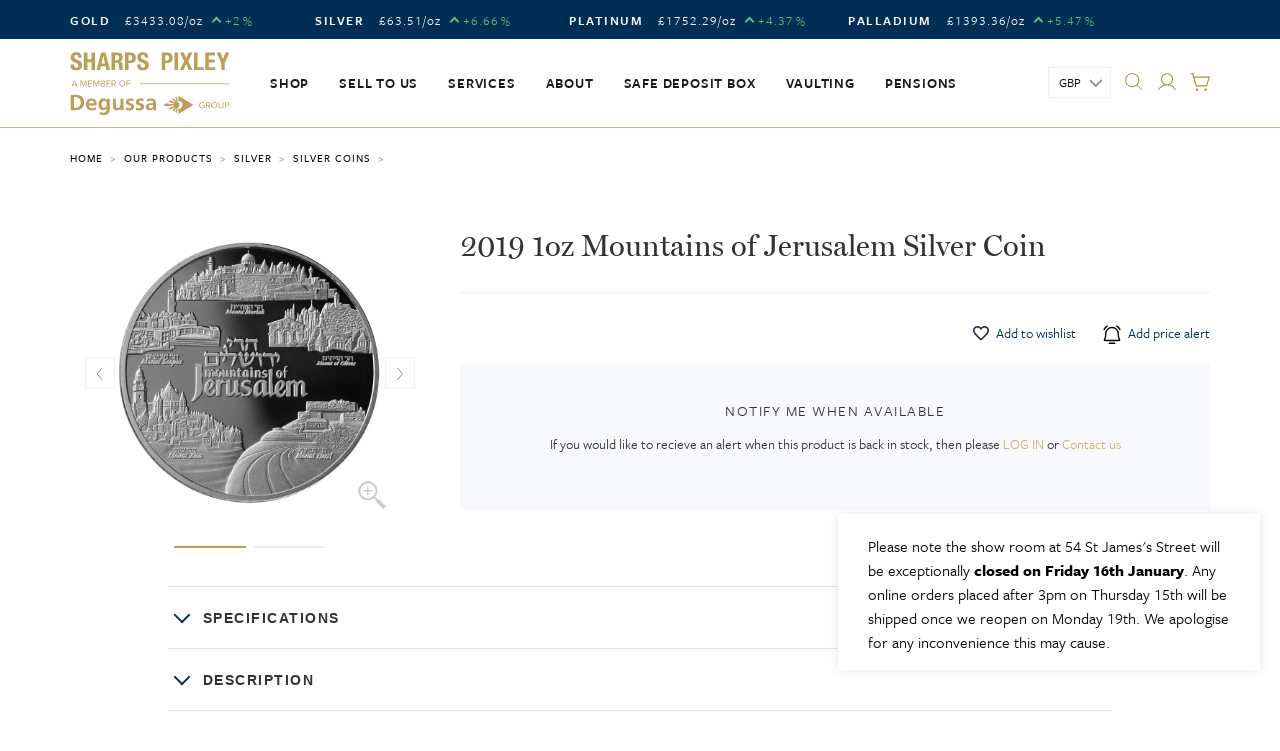

--- FILE ---
content_type: text/html; charset=utf-8
request_url: https://www.sharpspixley.com/buy-bullion/buy-silver/silver-coins/2019-1oz-mountains-of-jerusalem-silver-coin
body_size: 9084
content:


<!DOCTYPE html>

<html>
<head>
    
<title>2019 1oz Mountains of Jerusalem Silver Coin</title>
<link rel="canonical" href="https://www.sharpspixley.com/buy-bullion/buy-silver/silver-coins/2019-1oz-mountains-of-jerusalem-silver-coin"/>

    




<base href="https://www.sharpspixley.com/" />

<link rel="stylesheet" href="https://use.typekit.net/aak0jdt.css" />

<link rel="apple-touch-icon" sizes="57x57" href="img/fi/apple-icon-57x57.png">
<link rel="apple-touch-icon" sizes="60x60" href="img/fi/apple-icon-60x60.png">
<link rel="apple-touch-icon" sizes="72x72" href="img/fi/apple-icon-72x72.png">
<link rel="apple-touch-icon" sizes="76x76" href="img/fi/apple-icon-76x76.png">
<link rel="apple-touch-icon" sizes="114x114" href="img/fi/apple-icon-114x114.png">
<link rel="apple-touch-icon" sizes="120x120" href="img/fi/apple-icon-120x120.png">
<link rel="apple-touch-icon" sizes="144x144" href="img/fi/apple-icon-144x144.png">
<link rel="apple-touch-icon" sizes="152x152" href="img/fi/apple-icon-152x152.png">
<link rel="apple-touch-icon" sizes="180x180" href="img/fi/apple-icon-180x180.png">
<link rel="icon" type="image/png" sizes="192x192" href="img/fi/android-icon-192x192.png">
<link rel="icon" type="image/png" sizes="32x32" href="img/fi/favicon-32x32.png">
<link rel="icon" type="image/png" sizes="96x96" href="img/fi/favicon-96x96.png">
<link rel="icon" type="image/png" sizes="16x16" href="img/fi/favicon-16x16.png">
<link rel="manifest" href="img/fi/manifest.json">
<meta name="msapplication-TileColor" content="#ffffff">
<meta name="msapplication-TileImage" content="img/fi/ms-icon-144x144.png">
<meta name="theme-color" content="#ffffff">


<!-- Start cookieyes banner 
<script id="cookieyes" type="text/javascript" src="https://cdn-cookieyes.com/client_data/c25ccba5324e28f7bf7ab2d8/script.js"></script>
    -->
<!-- End cookieyes banner -->



<link href="handlers/css_minify.ashx?files=css/bootstrap.min.css;css/reset.css;js/fncb/source/jquery.fancybox.css;css/master.v20.css;css/custom/custom.css;css/custom/block.css;css/form.css;css/responsive.v3.css;" rel="stylesheet" type="text/css" />


<!--<link href="css/open-iconic-bootstrap.min.css" rel="stylesheet" />-->
<meta name="viewport" content="width=device-width, initial-scale=1.0" />
<script type="f2374d1430d1fc99f6514105-text/javascript">
    if (navigator.userAgent.match(/Android/i)) {
        var viewport = document.querySelector("meta[name=viewport]");
        viewport.setAttribute('content', 'initial-scale=1.0,maximum-scale=1.0,user-scalable=0,width=device-width,height=device-height');
    }
    if (navigator.userAgent.match(/Android/i)) {
        window.scrollTo(0, 1);
    }
</script>



<script src="https://ajax.googleapis.com/ajax/libs/jquery/3.4.1/jquery.min.js" type="f2374d1430d1fc99f6514105-text/javascript"></script>



<script src="js/tabs/jquery.tabbing.v2.js" type="f2374d1430d1fc99f6514105-text/javascript"></script><script src="js/product-images/jquery.pImages.v4.js" type="f2374d1430d1fc99f6514105-text/javascript"></script><script src="js/basket-pp/basket-pp.v2.js" type="f2374d1430d1fc99f6514105-text/javascript"></script><script src="js/quantity/jquery.quantity.v4.js" type="f2374d1430d1fc99f6514105-text/javascript"></script><script src="js/timer/jquery.timer.v2.js" type="f2374d1430d1fc99f6514105-text/javascript"></script><script src="js/product/jquery.product.v4.js" type="f2374d1430d1fc99f6514105-text/javascript"></script><script src="js/basket/jquery.basket.v2.js" type="f2374d1430d1fc99f6514105-text/javascript"></script><script src="js/priceList/jquery.priceList.v2.js" type="f2374d1430d1fc99f6514105-text/javascript"></script><script src="js/checklistDropdown/jquery.chkLstDrpDwn.js" type="f2374d1430d1fc99f6514105-text/javascript"></script><script src="js/topMenu/jquery.topMenu.v3.js" type="f2374d1430d1fc99f6514105-text/javascript"></script><script src="js/sptPrc/jquery.sptPrc.v6.js" type="f2374d1430d1fc99f6514105-text/javascript"></script><script src="js/priceBox/jquery.priceBox.v2.js" type="f2374d1430d1fc99f6514105-text/javascript"></script><script src="js/slideshow/jquery.slideShow.v2.js" type="f2374d1430d1fc99f6514105-text/javascript"></script><script src="js/fncb/source/jquery.fancybox.pack.js" type="f2374d1430d1fc99f6514105-text/javascript"></script><script src="js/fixedElement/jquery.fixedElement.js" type="f2374d1430d1fc99f6514105-text/javascript"></script><script src="js/drpdwn/jquery.drpDwnReplace.js" type="f2374d1430d1fc99f6514105-text/javascript"></script><script src="js/errMsg/jquery.errMsg.js" type="f2374d1430d1fc99f6514105-text/javascript"></script><script src="js/searchBox/jquery.searchBox.v2.js" type="f2374d1430d1fc99f6514105-text/javascript"></script><script src="js/selection-box/jquery.selectionBox.js" type="f2374d1430d1fc99f6514105-text/javascript"></script><script src="js/menuSwap/jquery.menuSwap.js" type="f2374d1430d1fc99f6514105-text/javascript"></script><script src="js/cptPrc/jquery.cptPrc.js" type="f2374d1430d1fc99f6514105-text/javascript"></script><script src="js/ppForm/jquery.ppForm.js" type="f2374d1430d1fc99f6514105-text/javascript"></script><script src="js/tblCardConvert/jquery.tblCardConvert.v2.js" type="f2374d1430d1fc99f6514105-text/javascript"></script><script src="js/hamburger/hamburger.v2.js" type="f2374d1430d1fc99f6514105-text/javascript"></script><script src="js/ifmAccess/ifrmacc.js" type="f2374d1430d1fc99f6514105-text/javascript"></script><script src="js/pnl/jquery.pnl.js" type="f2374d1430d1fc99f6514105-text/javascript"></script><script src="js/ppImages/jquery.ppImages.js" type="f2374d1430d1fc99f6514105-text/javascript"></script><script src="js/ppImages/jquery.ppImages.js" type="f2374d1430d1fc99f6514105-text/javascript"></script><script src="js/wishlist/wishlist.js" type="f2374d1430d1fc99f6514105-text/javascript"></script><script src="js/accordian/accordian.js" type="f2374d1430d1fc99f6514105-text/javascript"></script><script src="js/productLoader/productLoader.js" type="f2374d1430d1fc99f6514105-text/javascript"></script>

<script src="js/sp.ec.v8.js" type="f2374d1430d1fc99f6514105-text/javascript"></script>





<!-- TrustBox script -->
<script type="f2374d1430d1fc99f6514105-text/javascript" src="//widget.trustpilot.com/bootstrap/v5/tp.widget.bootstrap.min.js" async></script>
<!-- End TrustBox script -->




<!-- Google Tag Manager -->
<script type="f2374d1430d1fc99f6514105-text/javascript">(function (w, d, s, l, i) {
        w[l] = w[l] || []; w[l].push({
            'gtm.start':
                new Date().getTime(), event: 'gtm.js'
        }); var f = d.getElementsByTagName(s)[0],
            j = d.createElement(s), dl = l != 'dataLayer' ? '&l=' + l : ''; j.async = true; j.src =
                'https://www.googletagmanager.com/gtm.js?id=' + i + dl; f.parentNode.insertBefore(j, f);
    })(window, document, 'script', 'dataLayer', 'GTM-WKX27XH');</script>
<!-- End Google Tag Manager -->


<script type="f2374d1430d1fc99f6514105-text/javascript">
dataLayer.push({ ecommerce: null });
dataLayer.push({
'ecommerce':{
'detail':{
'products':[{
'id':'139',
'name':'2019 1oz Mountains of Jerusalem Silver Coin',
'brand':'Sharps Pixley Ltd',
'sku':'22202101',
'price':'229.20'
}]
}
}
});
</script>

</head>
<body>

    

<!-- Google Tag Manager (noscript) -->
<noscript><iframe src="https://www.googletagmanager.com/ns.html?id=GTM-WKX27XH"
height="0" width="0" style="display:none;visibility:hidden"></iframe></noscript>
<!-- End Google Tag Manager (noscript) -->

    



<div class="sptBgBlue">
    <div class="container full ">
        <div class="sp-h">
        
                <div class="sptPrice-holder">
                    <a class="arrow left">
                        <img src="img/_icons/chevron-right.svg" width="10" height="10" /></a>
                    <div class="inner"><div class="item"><div class="ttl">Gold</div><div class="stPrice GBP" data="XAUGBP"><div class="spGrd"><div>£<span class="prc">&nbsp;</span>/oz</div><div class="chg">&nbsp;</div></div></div><div class="stPrice USD" data="XAUUSD"><div class="spGrd"><div>$<span class="prc">&nbsp;</span>/oz</div><div class="chg">&nbsp;</div></div></div><div class="stPrice EUR" data="XAUEUR"><div class="spGrd"><div>€<span class="prc">&nbsp;</span>/oz</div><div class="chg">&nbsp;</div></div></div></div><div class="item"><div class="ttl">Silver</div><div class="stPrice GBP" data="XAGGBP"><div class="spGrd"><div>£<span class="prc">&nbsp;</span>/oz</div><div class="chg">&nbsp;</div></div></div><div class="stPrice USD" data="XAGUSD"><div class="spGrd"><div>$<span class="prc">&nbsp;</span>/oz</div><div class="chg">&nbsp;</div></div></div><div class="stPrice EUR" data="XAGEUR"><div class="spGrd"><div>€<span class="prc">&nbsp;</span>/oz</div><div class="chg">&nbsp;</div></div></div></div><div class="item"><div class="ttl">Platinum</div><div class="stPrice GBP" data="XPTGBP"><div class="spGrd"><div>£<span class="prc">&nbsp;</span>/oz</div><div class="chg">&nbsp;</div></div></div><div class="stPrice USD" data="XPTUSD"><div class="spGrd"><div>$<span class="prc">&nbsp;</span>/oz</div><div class="chg">&nbsp;</div></div></div><div class="stPrice EUR" data="XPTEUR"><div class="spGrd"><div>€<span class="prc">&nbsp;</span>/oz</div><div class="chg">&nbsp;</div></div></div></div><div class="item"><div class="ttl">Palladium</div><div class="stPrice GBP" data="XPDGBP"><div class="spGrd"><div>£<span class="prc">&nbsp;</span>/oz</div><div class="chg">&nbsp;</div></div></div><div class="stPrice USD" data="XPDUSD"><div class="spGrd"><div>$<span class="prc">&nbsp;</span>/oz</div><div class="chg">&nbsp;</div></div></div><div class="stPrice EUR" data="XPDEUR"><div class="spGrd"><div>€<span class="prc">&nbsp;</span>/oz</div><div class="chg">&nbsp;</div></div></div></div></div><div class="sptPrice-Timeout">Your session has timed out <a href="#">refresh session</a></div>
                    <a class="arrow right">
                        <img src="img/_icons/chevron-left.svg" width="10" height="10" /></a>
                </div>

            
        
        </div>
    </div>
</div>

























<header>
    <div class="container full">
        <div class="hdGrid">
            <div class="logo">
                <a href="https://www.sharpspixley.com/" title="Sharps Pixley - Buy Gold online">
                    <img src="img/Sharps-Pixley-logo.svg" alt="Sharps Pixley Logo" width="130" height="55" />
                </a>
            </div>
            <nav class="topMenu">
                
<ul class="top">
<li class="liTp first hasSubs">
<a class="aTp" href="https://www.sharpspixley.com/buy-bullion" title="Buy Gold and Silver online">
Shop
</a>
<ul class="sub">
<li class="liSub first hasSubs">
<a class="aSub" href="https://www.sharpspixley.com/buy-bullion/buy-gold" title="Buy Gold Online">
Gold
</a>
<div class="subsubHolder">
<div class="container">
<div class="row">
<div class="col-xs-12 col-sm-4 col-lg-3">
<p class="lrg"><a href="buy-bullion/buy-gold/gold-bars">BUY GOLD BARS</a></p>
<ul>
<li><a href="buy-bullion/buy-gold/gold-bars?catid=mnt_51">1oz Gold Bar</a></li>
<li><a href="buy-bullion/buy-gold/gold-bars?catid=mnt_72">100g Gold Bar</a></li>
<li><a href="buy-bullion/buy-gold/gold-bars/250g-gold-bar-sharps-pixley">250g Gold Bar</a></li>
<li><a href="buy-bullion/buy-gold/gold-bars/1kg-gold-bar-sharps-pixley">1kg Gold Bar</a></li>
<li><a href="buy-bullion/buy-gold/gold-bars?catid=mnt_88">20g Gold Bar</a></li>
<li><a href="buy-bullion/buy-gold/gold-bars?catid=mnt_89">50g Gold Bar</a></li>
<li><a href="buy-bullion/buy-gold/gold-bars/500g-gold-bar-sharps-pixley">500g Gold Bar</a></li>
<li><a href="buy-bullion/buy-gold/gold-bars/25g-gold-bar-degussa">2.5g Gold Bar</a></li>
<li><a href="buy-bullion/buy-gold/gold-bars/5g-gold-bar-degussa">5g Gold Bar</a></li>
</ul>
<p><a class="bxLnk" href="buy-bullion/buy-gold/gold-bars">View all</a></p>
</div>
<div class="col-xs-12 col-sm-4 col-lg-3">
<p class="lrg"><a href="buy-bullion/buy-gold/buy-coins">BUY GOLD COINS</a></p>
<ul>
<li><a href="buy-bullion/buy-gold/buy-coins/gold-britannia-coins">Gold Britannias</a></li>
<li><a href="buy-bullion/buy-gold/buy-coins/gold-sovereign-coins">Gold Sovereigns</a></li>
<li><a href="buy-bullion/buy-gold/buy-coins/1oz-gold-coins">1oz Gold Coins</a></li>
<li><a href="buy-bullion/buy-gold/buy-coins/gold-britannia-coins/1oz-gold-britannia-best-value">1oz Britannias - Best Value</a></li>
<li><a href="buy-bullion/buy-gold/buy-coins/gold-sovereign-coins/2025-sovereign-gold-coin-king-charles-iii">2025 Sovereign King Charles III</a></li>
<li><a href="buy-bullion/buy-gold/buy-coins/gold-britannia-coins/2025-1oz-gold-britannia-king-charles-iii">2025 1oz Britannias King Charles III</a></li>
<li><a href="buy-bullion/buy-gold/buy-coins/1oz-gold-coins/2025-1oz-canadian-maple-leaf-gold-coin">2025 1oz Canadian Maple Leaf</a></li>
<li><a href="buy-bullion/buy-gold/buy-coins/1oz-gold-coins/1-oz-krugerrand-gold-coin-best-value">1oz Krugerrand - Best Value</a></li>
</ul>
<p><a class="bxLnk" href="buy-bullion/buy-gold/buy-coins">View all</a></p>
</div>
<div class="col-xs-12 col-sm-4 col-lg-3">
<p class="lrg"><a href="sell-to-us/gold">LIVE GOLD PRICE LIST</a></p>
<hr />
<p>&nbsp;</p>
<p class="lrg"><a href="buy-gold-with-cryptocurrency">BUY METALS WITH BITCOIN</a></p>
</div>
<div class="col-xs-3 visible-lg"><a style="text-align: center;" href="articles"><img src="thumbnail.ashx?w=400&amp;h=&amp;p=images/top-menus-image.png" alt="" width="400" /><br />VIEW THE LATEST INSIGHTS</a></div>
</div>
</div>
</div></li>
<li class="liSub hasSubs">
<a class="aSub" href="https://www.sharpspixley.com/buy-bullion/buy-silver" title="Buy Silver online">
Silver
</a>
<div class="subsubHolder">
<div class="container">
<div class="row">
<div class="col-xs-12 col-sm-4 col-lg-3">
<p class="lrg"><a href="buy-bullion/buy-silver/silver-bars">BUY SILVER BARS</a></p>
<ul>
<li><a href="buy-bullion/buy-silver/silver-bars/sharps-pixley-1kg-silver-bar">1kg Silver Bar</a></li>
<li><a href="buy-bullion/buy-silver/silver-bars/5kg-sharps-pixley-silver-bar">5kg Silver Bar</a></li>
<li><a href="buy-bullion/buy-silver/silver-bars/15kg-sharps-pixley-silver-bar">15kg Silver Bar</a></li>
</ul>
<p><a class="bxLnk" href="buy-bullion/buy-silver/silver-bars">View all</a></p>
</div>
<div class="col-xs-12 col-sm-4 col-lg-3">
<p class="lrg"><a href="buy-bullion/buy-silver/silver-coins">BUY SILVER COINS</a></p>
<ul>
<li><a href="buy-bullion/buy-silver/silver-coins/silver-britannia-coins">Silver Britannias</a></li>
<!--
<li><a href="buy-bullion/buy-silver/silver-coins/2022-1oz-britannia-silver-coin">2022 1oz Silver Britannia Coin</a></li>
-->
<li><a href="buy-bullion/buy-silver/silver-coins/1oz-silver-coins">1oz Silver Coins</a></li>
</ul>
<p><a class="bxLnk" href="buy-bullion/buy-silver/silver-coins">View all</a></p>
</div>
<div class="col-xs-12 col-sm-4 col-lg-3">
<p class="lrg"><a href="sell-to-us/silver">LIVE SILVER PRICE LIST</a></p>
<hr />
<p>&nbsp;</p>
<p class="lrg">VAT FREE SILVER</p>
<p class="lrg"><a href="buy-gold-with-cryptocurrency">BUY METALS WITH BITCOIN</a></p>
</div>
<div class="col-xs-3 visible-lg"><img src="thumbnail.ashx?w=600&amp;p=images/1oz-britannia-silver-coin-2019.jpg" alt="" /></div>
</div>
</div>
</div></li>
<li class="liSub">
<a class="aSub" href="https://www.sharpspixley.com/buy-bullion/gifts" title="Gifts">
Gifts
</a>
</li>
<li class="liSub hasSubs">
<a class="aSub" href="https://www.sharpspixley.com/investment-guide" title="Investment">
Investment
</a>
<div class="subsubHolder">
<div class="container">
<div class="row">
<div class="col-xs-12 col-sm-4">
<div class="item"><a title="Investing in gold" href="investment-guide/investing-in-gold"><picture><source srcset="image/wide/investing-in-gold.jpg" media="(min-width: 650px)" /><img src="image/ltbx/investing-in-gold.jpg" /></picture></a>
<p class="lrg"><a title="Thinking of investing in gold?" href="investment-guide/investing-in-gold">INVESTING IN GOLD</a></p>
</div>
</div>
<div class="col-xs-12 col-sm-4">
<div class="item"><a title="Investing in Silver" href="investment-guide/investing-in-silver"><picture><source srcset="image/wide/investing-in-silver.jpg" media="(min-width: 650px)" /><img src="image/ltbx/investing-in-silver.jpg" alt="Alt tag" /></picture></a>
<p class="lrg"><a href="investment-guide/investing-in-silver">INVESTING IN SILVER</a></p>
</div>
</div>
<div class="col-xs-12 col-sm-4">
<div class="item"><a href="investment-guide/investing-in-pgms"><picture><source srcset="image/wide/investing-in-pgms.jpg" media="(min-width: 650px)" /><img src="image/ltbx/investing-in-pgms.jpg" /></picture></a>
<p class="lrg"><a href="investment-guide/investing-in-pgms">INVESTING IN PGMs</a></p>
</div>
</div>
</div>
</div>
</div></li>
</ul>
</li>
<li class="liTp hasSubs">
<a class="aTp" href="https://www.sharpspixley.com/sell-to-us" title="Sell your gold and silver">
Sell to us
</a>
<ul class="sub">
<li class="liSub first">
<a class="aSub" href="https://www.sharpspixley.com/sell-to-us/gold" title="Sell Gold Bullion and Coins to Sharps Pixley">
Sell Gold
</a>
</li>
<li class="liSub">
<a class="aSub" href="https://www.sharpspixley.com/sell-to-us/silver" title="Sell silver bullion and coins to Sharps Pixley">
Sell Silver
</a>
</li>
<li class="liSub">
<a class="aSub" href="https://www.sharpspixley.com/sell-to-us" title="Sell Bullion Bars &amp; Coins">
Sell Bullion Bars &amp; Coins
</a>
</li>
<li class="liSub">
<a class="aSub" href="https://www.sharpspixley.com/sell-to-us/sell-scrap-gold-sell-scrap-silver" title="Sell Your Scrap Gold &amp; Scrap Silver">
Sell Scrap Gold &amp; Scrap Silver
</a>
</li>
</ul>
</li>
<li class="liTp hasSubs">
<a class="aTp" href="https://www.sharpspixley.com/client-services" title="Services">
Services
</a>
<ul class="sub">
<li class="liSub first">
<a class="aSub" href="https://www.sharpspixley.com/client-services" title="Client services">
Client services
</a>
</li>
<li class="liSub">
<a class="aSub" href="https://www.sharpspixley.com/articles" title="Latest News From Sharps Pixley">
Insights
</a>
</li>
<li class="liSub">
<a class="aSub" href="https://www.sharpspixley.com/pensions" title="Pensions">
Pensions
</a>
</li>
</ul>
</li>
<li class="liTp">
<a class="aTp" href="https://www.sharpspixley.com/about" title="About Sharps Pixley">
About
</a>
</li>
<li class="liTp">
<a class="aTp" href="https://www.sharpspixley.com/safe-deposit-boxes" title="London Safe Deposit Boxes">
Safe Deposit Box
</a>
</li>
<li class="liTp">
<a class="aTp" href="https://www.sharpspixley.com/vaulting" title="Vaulting Gold In London">
Vaulting
</a>
</li>
<li class="liTp hasSubs">
<a class="aTp" href="https://www.sharpspixley.com/pensions" title="Gold Pensions from Sharps Pixley">
Pensions
</a>
<ul class="sub">
<li class="liSub first hasSubs">
<a class="aSub" href="https://pension.sharpspixley.com/" title="Pension Portal" target="_blank">
Pension Portal
</a>
</li>
</ul>
</li>
</ul>



                

                <div class="additionalLinks">
                    <label class="lbl">Select currency:</label>
                    <select id="drpFXSelect">
<option value="GBP">GBP</option>
<option value="USD">USD</option>
<option value="EUR">EUR</option>
</select>




                      


                    </div>

                

            </nav>
            <div class="rhs-container">
                <div id="Header1_pnlSearch">
	
                    <div class="rhs-container-inner">

                        <div class="fx-holder">
                             
                        </div>


                        <div class="search-container-holder">
                            <a href="#" class="searchBx-mob-trigger">
                                <img src="img/_icons/icon-glass.svg" width="20" height="20" />

                                 <span class="lines">
                                <span class="line1 line"></span><span class="line2 line"></span>
                            </span>

                            </a>

                          

                        </div>
                        <div class="account-holder">
                            <a rel="nofollow" class="accountLnk  account-trig" href="account/enter?url=/buy-bullion/buy-silver/silver-coins/2019-1oz-mountains-of-jerusalem-silver-coin"><img src="img/_icons/icon-user.svg" width="37" height="37"/></a>
                        </div>
                        <div class="basket-container basket-hover">
                            <a href="basket" class="basket-link"><span class="imag">
                                <img src="img/_icons/icon-cart.svg" class="bag" width="26" height="23" /><span class="qnty"></span></span></a>
                        </div>
                        <div class="mobMenu-holder hamb"></div>
                    </div>
                    <div class="timer-holder">
                        Time remaining: 
                    <div class="timer"></div>
                    </div>
                
</div>
            </div>
        </div>
    </div>
</header>



<div class="search-container-mobile">
    <div class="searchBx-mob search-container">
        <input type="text" placeholder="Search" autocomplete="off" name="search">
        <img src="img/glass.svg" class="searchBx-mob-glass" />        
    </div>
</div>



<div class="basket-container-link">
    <a href="basket" class="basket-link">View basket</a>
</div>

    <main  itemscope itemtype="https://schema.org/WebPage"><input type="hidden" id="hdnPrdID" value="139"/><div class="container"><div class="row"><div class="col-xs-12"><nav class="breadcrumbs"><a href="https://www.sharpspixley.com/" title="Buy gold online">Home</a><a href="https://www.sharpspixley.com/buy-bullion?product_list_mode=grid" title="Buy Precious Metals Online">Our Products</a><a href="https://www.sharpspixley.com/buy-bullion/buy-silver?product_list_mode=grid" title="Silver">Silver</a><a href="https://www.sharpspixley.com/buy-bullion/buy-silver/silver-coins?product_list_mode=grid" title="Silver Coins">Silver Coins</a></nav></div></div><div class="prod-Hld" itemprop="mainEntity" itemscope itemtype="http://schema.org/Product"><meta itemprop="identifier" content="sku:22202101" /><meta itemprop="sku" content="22202101" /><meta itemprop="brand" content="Sharps Pixley Ltd" /><div class="prod-Top"><div class="row"><div class="col-xs-12 col-md-4"><div class="imag"><img src="image/sqr/spacer.gif" class="spacer" width="1" height="1"/><div class="prod-imags"><div class="item"><a rel="group" href="image/full/silver-mountains-of-jerusalem_1.jpeg" class="ppImage"><picture><source media="(min-width: 1200px)"  srcset="image/sqr/silver-mountains-of-jerusalem_1_jpeg.webp" type="image/webp"><source media="(min-width: 992px)"  srcset="image/sqr-med/silver-mountains-of-jerusalem_1_jpeg.webp" type="image/webp"><img  itemprop="image" width="444" height="444" src="image/sqr-med/silver-mountains-of-jerusalem_1.jpeg" alt="Silver Mountains of Jerusalem"></picture><img width="46" height="46" src="img/glass.png" class="glass"/></a></div><div class="item"><a rel="group" href="image/full/silver-the-jewish-quarter-back-.jpeg" class="ppImage"><picture><source media="(min-width: 1200px)" srcset="image/sqr/silver-the-jewish-quarter-back-_jpeg.webp" type="image/webp"><source media="(min-width: 992px)" srcset="image/sqr-med/silver-the-jewish-quarter-back-_jpeg.webp" type="image/webp"><source media="(min-width: 992px)" srcset="image/sqr-med/silver-the-jewish-quarter-back-.jpeg" type="image/jpeg"><img width="444" height="444" src="image/sqr-med/silver-the-jewish-quarter-back-.jpeg" alt="Silver Mountains of Jerusalem"></picture><img width="46" height="46" src="img/glass.png" class="glass"/></a></div></div><div class="image-links"><a href="#"><img width="76" height="76" src="image/sqr-tiny/silver-mountains-of-jerusalem_1_jpeg.webp"/></a><a href="#"><img width="76" height="76" src="image/sqr-tiny/silver-the-jewish-quarter-back-_jpeg.webp"/></a></div></div></div><div class="col-xs-12 col-md-8"><div class="txt product-action prcPanel" data="139"><h1 itemprop="name">2019 1oz Mountains of Jerusalem Silver Coin</h1><div class="additional-actions"><div class="wishlist-panel" data-id="139"></div><script src="js/pa/pa.v2.js" type="f2374d1430d1fc99f6514105-text/javascript"></script>
<script type="f2374d1430d1fc99f6514105-text/javascript">
$(document).ready(function () {
$('#pa-holder').priceAlertsModal({
callback: function () {
}
});
});
</script>
<div data="22202101" id="pa-holder"></div>
</div><div itemprop="offers" itemscope itemtype="http://schema.org/Offer" ><meta itemprop="priceCurrency" content="GBP" /><meta itemprop="price" content="229.20"/><meta itemprop="url" content="https://www.sharpspixley.com/buy-bullion/buy-silver/silver-coins/2019-1oz-mountains-of-jerusalem-silver-coin" /></div><div class="actions"><div class="buttons full"><script src="js/stocknotification/stocknotification.js" type="f2374d1430d1fc99f6514105-text/javascript"></script>
<script type="f2374d1430d1fc99f6514105-text/javascript">
$(document).ready(function () {
$('#sn-holder').stocknotification({
modalPrefix:"sn-",
callback: function () {
}
});
});
</script>
<div data="139" data-title="2019 1oz Mountains of Jerusalem Silver Coin" data-email="sales@sharpspixley.com" id="sn-holder"><img class="sn-loading-icon" src="img/_icons/icon-loader.svg" width="20" height="20" alt="Loading icon"/></div>
</div></div></div></div></div><div class="row"><div class="col-xs-12 col-lg-10 col-lg-offset-1"><div class="product-details-accordian"><div class="tab" ><h4 class="tabLink">Specifications</h4><div class="content-holder"><div class="content-inner"><div class="txt"><div class="specs-panel Panel-2-Col" style="--break-row:4"><div class="item">Refiner / Mint <b>The Holy Land Mint</b></div><div class="item">Country of Origin <b>Israel</b></div><div class="item">Year minted <b>2019</b></div><div class="item">Weight (grams) <b>31.104</b></div><div class="item">Fineness <b>999.0</b></div><div class="item">Delivery <b>Free</b></div><div class="item">Status <b>Out of Stock - Last few available</b></div></div></div></div></div></div><div class="tab"><h4 class="tabLink">Description</h4><div class="content-holder"><div class="content-inner"><div class="txt"  itemprop="description"><h3 class="ttl">2019 1oz Mountains of Jerusalem Silver Coin</h3><p>The 1oz Mountains of Jerusalem silver coin is the fifth in the "Views of Jerusalem" Numismatic Bullion Series, produced by The Holy Land Mint.<br /><br />While most of the major cities of the world are located close to the sea, rivers or ports, Jerusalem is far from any port. The Holy City can only be reached by making one's way up stony mountains. Symbolically, however, unlike any other city, the ascent to Jerusalem is a spiritual elevation.<br />Views of five of the mountains surrounding Jerusalem are artistically represented in gold and silver by Aharon Shevo.</p>
<p><br />Mount Moriah&nbsp;is the Temple Mount, site of the first Temple built by King Solomon and later, the Second Temple. The Western Wall, the last remnant of the Temple is the holiest place in Judaism. The Dome of the Rock and Al-Aqsa Mosque on the mountain are holy sites for Islam.<br />The&nbsp;Mount of Olives&nbsp;is so called because of the olives which once covered it. A Jewish cemetery since biblical times, the Mount of Olives is where the Resurrection of the Dead in Messianic times will take place, according to Jewish tradition. Christian holy sites on the mountain are the Garden of Gethsamane and several churches.<br />Mount Herzl&nbsp;serves as the national cemetery of the State of Israel. The chief military cemetery of Israel and graves of the nation's leaders are located here.<br />Mount Zion&nbsp;is the burial place of King David. In Christian tradition, here was the Room of the Last Supper.<br />Mount Scopus, the highest point in northern Jerusalem, is where the Hebrew University and Hadassah Hospital are located.</p></div></div></div></div><div class="tab"><h4 class="tabLink">Secure delivery</h4><div class="content-holder"><div class="content-inner"><div class="txt"><p><b>Please note we only deliver within the UK and Northern Ireland.</b></p>
 
<p><b>Orders will be dispatched same day providing cleared funds are received by 3pm, weekdays only.</b></p>

<p><b>Next Day Guarantee via Royal Mail now includes Saturday</b></p>

<p>1. Collection: Free</p>

<p>2. Orders under £500: Free, insured via Royal Mail 48, allow 2–3 business days.</p>

<p>3. Orders under £500: Insured Next Day Guaranteed by 1pm Upgrade. This delivery option costs £10</p>

<p>4. Orders over £500: Free, Insured Next Day Guaranteed by 1pm. Orders in excess of £50,000 will be dispatched in separate parcels via Royal Mail or FedEx.</p>


<p>5. Next Day Guaranteed by 9am Upgrade: Insured delivery available on orders of any value, up to 1.8kg. This delivery option costs £30</p>

<p>6. Silver and gift items weighing over 1.8kg will be sent via FedEx next day delivery, order must be completed before 2pm.</p>

<p>7. FedEx Courier Service Upgrade: Insured delivery available on orders of any value, completed before 2pm This delivery option costs £30</p>


<p><b>If you have any questions or special requests, please contact us on +44(0) 20 7871 0532</b></p></div></div></div></div></div></div></div></div><div class="product_loader" id="139_prev"></div><div class="product_loader" id="139_also"></div><div class="trustpilot-widget" data-locale="en-GB" data-template-id="54ad5defc6454f065c28af8b" data-businessunit-id="59df22970000ff0005ad732f" data-style-height="320px" data-style-width="100%" data-stars="3,4,5" data-review-languages="en">
<a href="https://uk.trustpilot.com/review/www.sharpspixley.com" target="_blank" rel="noopener">Trustpilot</a>
</div>
</div><div class="shop-adverts hidden-xs">
<div class="container">
<div class="row">
<div class="col-xs-12 col-sm-4 col1"><div class="tp-holder"><a href="https://uk.trustpilot.com/review/www.sharpspixley.com" title="4.8 out of five star rating on Trustpilot" target="_blank"><span>Excellent</span><img width="265" height="50" src="https://cdn.trustpilot.net/brand-assets/4.1.0/stars/stars-5.svg" alt="Trustpilot Rating"/></a></div> <!--
<div class="tp-holder">
<div class="trustpilot-widget" data-locale="en-GB" data-template-id="5419b732fbfb950b10de65e5" data-businessunit-id="59df22970000ff0005ad732f" data-style-height="18px" data-style-width="100%" data-theme="light"><a href="https://uk.trustpilot.com/review/shop.sharpspixley.com" target="_blank" rel="noopener">Trustpilot</a></div>
</div>
--></div>
<div class="col-xs-12 col-sm-4 col2 hidden-xs">FREE Insured NEXT Day UK Delivery</div>
<div class="col-xs-12 col-sm-4  col3 hidden-xs"><img style="height: auto;" src="img/payment-logos.svg" width="300" height="43" /></div>
</div>
</div>
</div></main><script type="f2374d1430d1fc99f6514105-text/javascript"> window.dataLayer = window.dataLayer || [];
function gtag(){ dataLayer.push(arguments); }
gtag("event", "view_item", {
currency: "GBP",
value: 229.20,
items:
[
{
item_id: "22202101",
item_name: "2019 1oz Mountains of Jerusalem Silver Coin",
affiliation: "Sharps Pixley",
index: 0,
item_brand: "Sharps Pixley",
 item_category : "Buy Precious Metals Online",
 item_category2 : "Silver",
 item_category2 : "Silver Coins",
price: 229.20,
quantity: 1
}
]
});
</script>







    












    
<footer>
    <div class="container">
        <div class="row">
            <div class="mn-Holder">
<!--
<div class="chop grp"><img src="img/Sharps-Pixley-Chop-White.png" width="72" height="72"/></div>
-->


<div class="grp">
<div class="rwTTL"><span>S</span>hop</div>
<div class="rwLNE">
<ul><li><a href="buy-bullion/buy-gold">Buy Gold Bullion</a></li>
<li><a href="buy-bullion/buy-silver">Buy Silver Bullion</a></li>

<li><a href="buy-bullion/gifts">Buy Gifts</a></li>

<li><a href="sell-to-us">Sell to Us</a></li>
<li><a href="buy-gold-with-cryptocurrency">Buy Metals with Bitcoin</a></li>

</ul>
</div>
</div>
<div class="grp">

<div class="rwTTL"><span>S</span>ervices</div>
<div class="rwLNE">
<ul>

<li><a href="safe-deposit-boxes">Safe Deposit Box</a></li>
<li><a href="investment-services">Investment Services</a></li>
<li><a href="vaulting">Vaulting</a></li>
<li><a href="pensions">Gold Pensions</a></li>
<li><a href="suppliers">Our Suppliers</a></li>
</ul>
</div>
</div>
<div class="grp">
<div class="rwTTL"><span>S</span>harps <span>P</span>ixley</div>
<div class="rwLNE">



<ul><li><a href="about">About</a></li>
<li><a href="articles">Newsroom</a></li>
<li><a href="faq">FAQs</a></li>
<li><a href="blog">The Sharps Pixley Blog</a></li>
<li><a href="important-information">Important Information</a></li>


</ul>




</div>
</div>
<div class="grp">
<div class="rwTTL"><span>O</span>pening Hours</div>
<div class="rwLNE">

<p>Mon - Tues: 9AM - 5PM<br/>Wednesday: 9AM - 7PM<br/>Thurs - Fri: 9AM - 5PM</p>


<p>+44(0) 20 7871 0532</p>
<p>54 St James's Street<br/>London SW1A 1JT</p>

</div>

</div>

</div>



<div class="ft-links">



     <img src="img/Degussa-logo-footer.png" width="129" height="33" />
     <ul>
<li>ZURICH</li><li>GENEVA</li><li>FRANKFURT</li><li>MADRID</li><li>LONDON</li>
</ul>



</div>
        </div>
        <div class="row">
            <div class="col-xs-12">
                <div class="ltd">
                    Sharps Pixley is a limited company registered in England number 06629106. Registered address: Sharps Pixley Ltd, 54 St James’s Street, London, SW1A 1JT
                </div>
            </div>
        </div>

        <div class="row">
            <div class="col-xs-12 ">
                <div class="copy">
                    &copy; Sharps Pixley 2025
           | 
                    Website by <a href="https://www.thedoghousesolution.com" title="Web design, Ely">The Dog House Solution Ltd</a>
                </div>
            </div>


        </div>
    </div>
</footer>






<script type="application/ld+json">
{
  "@context": "https://schema.org",
  "@type": "Corporation",
  "@id":"https://www.sharpspixley.com/#Corporation",
  "name": "Sharps Pixley Ltd",
  "description": "Buy Gold Bullion in our London showroom or from our online store. We provide gold bars and coins including Degussa, Britannia, Sovereign, Maple and Krugerrand",  
  "telephone": "+44(0) 20 7871 0532",
  "url":"https://www.sharpspixley.com/",
    "logo":"https://www.sharpspixley.com/img/SharpsPixley-Website-Logo.jpg",
   "address":
   {
      "@type": "PostalAddress",
      "addressLocality": "London, UK",
      "postalCode": "SW1A 1JT",
      "streetAddress": "54 St James Street"
   }
    ,"aggregateRating": {
"@type": "AggregateRating",
"ratingValue": "4.8",
"reviewCount": "2182"
},"review":[
{
"@type":"Review",
"author":"eugene mcilroy",
"name":"Excellent Company to buy from",
"reviewBody":"Excellent Company to buy from ",
"datePublished":"2026-01-12",
"reviewRating":{
"@type":"Rating",
"ratingValue":"
5.00"}
}
,
{
"@type":"Review",
"author":"Stephen Davies",
"name":"Excellent price and service",
"reviewBody":"Happy with price. Ordering was easy online, and delivery once Christmas break was over was next day.",
"datePublished":"2026-01-09",
"reviewRating":{
"@type":"Rating",
"ratingValue":"
5.00"}
}
,
{
"@type":"Review",
"author":"Georgina Bion",
"name":"Easy, efficient and cheap",
"reviewBody":"Easy, efficient and cheap",
"datePublished":"2026-01-09",
"reviewRating":{
"@type":"Rating",
"ratingValue":"
5.00"}
}
,
{
"@type":"Review",
"author":"David Barrow",
"name":"Speedy delivery",
"reviewBody":"Speedy delivery.  Always helpful",
"datePublished":"2026-01-09",
"reviewRating":{
"@type":"Rating",
"ratingValue":"
5.00"}
}
,
{
"@type":"Review",
"author":"Valued Customer",
"name":"Excellent & amazing",
"reviewBody":"Excellent & amazing",
"datePublished":"2026-01-05",
"reviewRating":{
"@type":"Rating",
"ratingValue":"
5.00"}
}
]

}
</script>

<script type="application/ld+json">{"@context": "https://schema.org",
"@type": "WebSite",
"url": "https://www.sharpspixley.com/",
"potentialAction": {
"@type": "SearchAction",
"target": {
"@type": "EntryPoint",
"urlTemplate": "https://www.sharpspixley.com/search?st={search_term_string}"
},
"query-input": "required name=search_term_string"
}
}</script>




<script type="f2374d1430d1fc99f6514105-text/javascript"> _linkedin_partner_id = "6054410"; window._linkedin_data_partner_ids = window._linkedin_data_partner_ids || []; window._linkedin_data_partner_ids.push(_linkedin_partner_id); </script><script type="f2374d1430d1fc99f6514105-text/javascript"> (function (l) { if (!l) { window.lintrk = function (a, b) { window.lintrk.q.push([a, b]) }; window.lintrk.q = [] } var s = document.getElementsByTagName("script")[0]; var b = document.createElement("script"); b.type = "text/javascript"; b.async = true; b.src = "https://snap.licdn.com/li.lms-analytics/insight.min.js"; s.parentNode.insertBefore(b, s); })(window.lintrk); </script> <noscript> <img height="1" width="1" style="display:none;" alt="" src="https://px.ads.linkedin.com/collect/?pid=6054410&fmt=gif" /> </noscript>


    


<div style="display: none" id="fbp_eventID">
    SP-120120260704493770
</div>





<script src="/cdn-cgi/scripts/7d0fa10a/cloudflare-static/rocket-loader.min.js" data-cf-settings="f2374d1430d1fc99f6514105-|49" defer></script><script>(function(){function c(){var b=a.contentDocument||a.contentWindow.document;if(b){var d=b.createElement('script');d.innerHTML="window.__CF$cv$params={r:'9bcde8b2f8f5f60c',t:'MTc2ODIzNDA2OA=='};var a=document.createElement('script');a.src='/cdn-cgi/challenge-platform/scripts/jsd/main.js';document.getElementsByTagName('head')[0].appendChild(a);";b.getElementsByTagName('head')[0].appendChild(d)}}if(document.body){var a=document.createElement('iframe');a.height=1;a.width=1;a.style.position='absolute';a.style.top=0;a.style.left=0;a.style.border='none';a.style.visibility='hidden';document.body.appendChild(a);if('loading'!==document.readyState)c();else if(window.addEventListener)document.addEventListener('DOMContentLoaded',c);else{var e=document.onreadystatechange||function(){};document.onreadystatechange=function(b){e(b);'loading'!==document.readyState&&(document.onreadystatechange=e,c())}}}})();</script></body>
</html>


--- FILE ---
content_type: text/html; charset=utf-8
request_url: https://www.sharpspixley.com/_dta/prods.ashx
body_size: -158
content:
<div class="row"><div class="col-xs-12"><div class="product-list smlSection"><h4 class="blkLrg">Customers Also Viewed These Products</h4><div class="product-holder"><div class="item prcItem"><div class="prcPanel inc-bulk" data="102"><div class="wishlist-panel" data-id="102"></div><div class="imag"><a href="buy-bullion/buy-gold/buy-coins/gold-sovereign-coins/2022-sovereign-elizabeth-ii-gold-coin" title="2022 Sovereign Gold Coin - Queen Elizabeth II"><picture><source srcset="image/sqr-med/2022-sovereign-gold-coin-queen-elizabeth-ii_jpg.webp" type="image/webp"><img width="400" height="400" src="image/sqr-med/2022-sovereign-gold-coin-queen-elizabeth-ii.jpg" alt="2022 Sovereign Gold Coin - Queen Elizabeth II"></picture></a></div><div class="txt"><p class="brand">The Royal Mint</p><h3 class="prdTTl"><a href="buy-bullion/buy-gold/buy-coins/gold-sovereign-coins/2022-sovereign-elizabeth-ii-gold-coin" title="2022 Sovereign Gold Coin - Queen Elizabeth II">2022 Sovereign Gold Coin - Queen Elizabeth II</a></h3><div class="txt-bottom action"><p class="prc"><span>From</span> <span data="100"></span><a href="#" class="openBulk"><img src="img/_icons/icon-multibuy.svg" alt="multibuy icon" width="20"/><span>Multibuy</span></a></p><div><input type="text" class="qnty lst" value="1" max="50"/></div><div class="lnks"><a class="viewLnk" href="buy-bullion/buy-gold/buy-coins/gold-sovereign-coins/2022-sovereign-elizabeth-ii-gold-coin" title="2022 Sovereign Gold Coin - Queen Elizabeth II">View</a><a class="buy ctaLink qnty-required" href="buy-bullion/buy-gold/buy-coins/gold-sovereign-coins/2022-sovereign-elizabeth-ii-gold-coin" title="2022 Sovereign Gold Coin - Queen Elizabeth II" id="buy_102">Buy</a></div></div><table class="tblPrice"><tr><th>Quantity</th><th>Each</th></tr><tr><td>1</td><td><span data="1"></span></td></tr><tr><td>5+</td><td><span data="5"></span></td></tr><tr><td>10+</td><td><span data="10"></span></td></tr><tr><td>20+</td><td><span data="20"></span></td></tr><tr><td>50+</td><td><span data="50"></span></td></tr><tr><td>100+</td><td><span data="100"></span></td></tr></table></div></div></div><div class="item prcItem"><div class="prcPanel inc-bulk" data="70"><div class="wishlist-panel" data-id="70"></div><div class="imag"><a href="buy-bullion/buy-gold/buy-coins/gold-sovereign-coins/best-value-sovereign-elizabeth-ii-gold-coin" title="Queen Elizabeth II Sovereign Gold Coin - Best Value"><picture><source srcset="image/sqr-med/2020-sovereign-elizabeth-ii-gold-coin-reverse_jpg.webp" type="image/webp"><img width="400" height="400" src="image/sqr-med/2020-sovereign-elizabeth-ii-gold-coin-reverse.jpg" alt="Queen Elizabeth II Sovereign | Fifth Effigy "></picture></a></div><div class="txt"><p class="brand">The Royal Mint</p><h3 class="prdTTl"><a href="buy-bullion/buy-gold/buy-coins/gold-sovereign-coins/best-value-sovereign-elizabeth-ii-gold-coin" title="Queen Elizabeth II Sovereign Gold Coin - Best Value">Queen Elizabeth II Sovereign Gold Coin - Best Value</a></h3><div class="txt-bottom action"><p class="prc"><span>From</span> <span data="100"></span><a href="#" class="openBulk"><img src="img/_icons/icon-multibuy.svg" alt="multibuy icon" width="20"/><span>Multibuy</span></a></p><div></div><div><a class="ctaLink disabled" href="buy-bullion/buy-gold/buy-coins/gold-sovereign-coins/best-value-sovereign-elizabeth-ii-gold-coin" title="Queen Elizabeth II Sovereign Gold Coin - Best Value">View</a></div></div><table class="tblPrice"><tr><th>Quantity</th><th>Each</th></tr><tr><td>1</td><td><span data="1"></span></td></tr><tr><td>5+</td><td><span data="5"></span></td></tr><tr><td>10+</td><td><span data="10"></span></td></tr><tr><td>20+</td><td><span data="20"></span></td></tr><tr><td>50+</td><td><span data="50"></span></td></tr><tr><td>100+</td><td><span data="100"></span></td></tr></table></div></div></div></div></div></div></div>

--- FILE ---
content_type: text/css; charset=utf-8
request_url: https://www.sharpspixley.com/handlers/css_minify.ashx?files=css/bootstrap.min.css;css/reset.css;js/fncb/source/jquery.fancybox.css;css/master.v20.css;css/custom/custom.css;css/custom/block.css;css/form.css;css/responsive.v3.css;
body_size: 63848
content:
article,aside,details,figcaption,figure,footer,header,hgroup,main,nav,section,summary{display:block}audio,canvas,video{display:inline-block}audio:not([controls]){display:none;height:0}[hidden],template{display:none}html{font-family:sans-serif;-webkit-text-size-adjust:100%;-ms-text-size-adjust:100%}body{margin:0}a{background:transparent}a:focus{outline:thin dotted}a:active,a:hover{outline:0}h1{margin:.67em 0;font-size:2em}abbr[title]{border-bottom:1px dotted}b,strong{font-weight:bold}dfn{font-style:italic}hr{height:0;-moz-box-sizing:content-box;box-sizing:content-box}mark{color:#000;background:#ff0}code,kbd,pre,samp{font-family:monospace,serif;font-size:1em}pre{white-space:pre-wrap}q{quotes:"\201C" "\201D" "\2018" "\2019"}small{font-size:80%}sub,sup{position:relative;font-size:75%;line-height:0;vertical-align:baseline}sup{top:-0.5em}sub{bottom:-0.25em}img{border:0}svg:not(:root){overflow:hidden}figure{margin:0}fieldset{padding:.35em .625em .75em;margin:0 2px;border:1px solid #c0c0c0}legend{padding:0;border:0}button,input,select,textarea{margin:0;font-family:inherit;font-size:100%}button,input{line-height:normal}button,select{text-transform:none}button,html input[type="button"],input[type="reset"],input[type="submit"]{cursor:pointer;-webkit-appearance:button}button[disabled],html input[disabled]{cursor:default}input[type="checkbox"],input[type="radio"]{padding:0;box-sizing:border-box}input[type="search"]{-webkit-box-sizing:content-box;-moz-box-sizing:content-box;box-sizing:content-box;-webkit-appearance:textfield}input[type="search"]::-webkit-search-cancel-button,input[type="search"]::-webkit-search-decoration{-webkit-appearance:none}button::-moz-focus-inner,input::-moz-focus-inner{padding:0;border:0}textarea{overflow:auto;vertical-align:top}table{border-collapse:collapse;border-spacing:0}@media print{*{color:#000!important;text-shadow:none!important;background:transparent!important;box-shadow:none!important}a,a:visited{text-decoration:underline}a[href]:after{content:" (" attr(href) ")"}abbr[title]:after{content:" (" attr(title) ")"}a[href^="javascript:"]:after,a[href^="#"]:after{content:""}pre,blockquote{border:1px solid #999;page-break-inside:avoid}thead{display:table-header-group}tr,img{page-break-inside:avoid}img{max-width:100%!important}@page{margin:2cm .5cm}p,h2,h3{orphans:3;widows:3}h2,h3{page-break-after:avoid}select{background:#fff!important}.navbar{display:none}.table td,.table th{background-color:#fff!important}.btn>.caret,.dropup>.btn>.caret{border-top-color:#000!important}.label{border:1px solid #000}.table{border-collapse:collapse!important}.table-bordered th,.table-bordered td{border:1px solid #ddd!important}}*,*:before,*:after{-webkit-box-sizing:border-box;-moz-box-sizing:border-box;box-sizing:border-box}html{font-size:62.5%;-webkit-tap-highlight-color:rgba(0,0,0,0)}body{font-family:"Helvetica Neue",Helvetica,Arial,sans-serif;font-size:14px;line-height:1.428571429;color:#333;background-color:#fff}input,button,select,textarea{font-family:inherit;font-size:inherit;line-height:inherit}a{color:#428bca;text-decoration:none}a:hover,a:focus{color:#2a6496;text-decoration:underline}a:focus{outline:thin dotted;outline:5px auto -webkit-focus-ring-color;outline-offset:-2px}img{vertical-align:middle}.img-responsive{display:block;height:auto;max-width:100%}.img-rounded{border-radius:6px}.img-thumbnail{display:inline-block;height:auto;max-width:100%;padding:4px;line-height:1.428571429;background-color:#fff;border:1px solid #ddd;border-radius:4px;-webkit-transition:all .2s ease-in-out;transition:all .2s ease-in-out}.img-circle{border-radius:50%}hr{margin-top:20px;margin-bottom:20px;border:0;border-top:1px solid #eee}.sr-only{position:absolute;width:1px;height:1px;padding:0;margin:-1px;overflow:hidden;clip:rect(0,0,0,0);border:0}h1,h2,h3,h4,h5,h6,.h1,.h2,.h3,.h4,.h5,.h6{font-family:"Helvetica Neue",Helvetica,Arial,sans-serif;font-weight:500;line-height:1.1;color:inherit}h1 small,h2 small,h3 small,h4 small,h5 small,h6 small,.h1 small,.h2 small,.h3 small,.h4 small,.h5 small,.h6 small,h1 .small,h2 .small,h3 .small,h4 .small,h5 .small,h6 .small,.h1 .small,.h2 .small,.h3 .small,.h4 .small,.h5 .small,.h6 .small{font-weight:normal;line-height:1;color:#999}h1,h2,h3{margin-top:20px;margin-bottom:10px}h1 small,h2 small,h3 small,h1 .small,h2 .small,h3 .small{font-size:65%}h4,h5,h6{margin-top:10px;margin-bottom:10px}h4 small,h5 small,h6 small,h4 .small,h5 .small,h6 .small{font-size:75%}h1,.h1{font-size:36px}h2,.h2{font-size:30px}h3,.h3{font-size:24px}h4,.h4{font-size:18px}h5,.h5{font-size:14px}h6,.h6{font-size:12px}p{margin:0 0 10px}.lead{margin-bottom:20px;font-size:16px;font-weight:200;line-height:1.4}@media(min-width:768px){.lead{font-size:21px}}small,.small{font-size:85%}cite{font-style:normal}.text-muted{color:#999}.text-primary{color:#428bca}.text-primary:hover{color:#3071a9}.text-warning{color:#8a6d3b}.text-warning:hover{color:#66512c}.text-danger{color:#a94442}.text-danger:hover{color:#843534}.text-success{color:#3c763d}.text-success:hover{color:#2b542c}.text-info{color:#31708f}.text-info:hover{color:#245269}.text-left{text-align:left}.text-right{text-align:right}.text-center{text-align:center}.page-header{padding-bottom:9px;margin:40px 0 20px;border-bottom:1px solid #eee}ul,ol{margin-top:0;margin-bottom:10px}ul ul,ol ul,ul ol,ol ol{margin-bottom:0}.list-unstyled{padding-left:0;list-style:none}.list-inline{padding-left:0;list-style:none}.list-inline>li{display:inline-block;padding-right:5px;padding-left:5px}.list-inline>li:first-child{padding-left:0}dl{margin-top:0;margin-bottom:20px}dt,dd{line-height:1.428571429}dt{font-weight:bold}dd{margin-left:0}@media(min-width:768px){.dl-horizontal dt{float:left;width:160px;overflow:hidden;clear:left;text-align:right;text-overflow:ellipsis;white-space:nowrap}.dl-horizontal dd{margin-left:180px}.dl-horizontal dd:before,.dl-horizontal dd:after{display:table;content:" "}.dl-horizontal dd:after{clear:both}.dl-horizontal dd:before,.dl-horizontal dd:after{display:table;content:" "}.dl-horizontal dd:after{clear:both}}abbr[title],abbr[data-original-title]{cursor:help;border-bottom:1px dotted #999}.initialism{font-size:90%;text-transform:uppercase}blockquote{padding:10px 20px;margin:0 0 20px;border-left:5px solid #eee}blockquote p{font-size:17.5px;font-weight:300;line-height:1.25}blockquote p:last-child{margin-bottom:0}blockquote small,blockquote .small{display:block;line-height:1.428571429;color:#999}blockquote small:before,blockquote .small:before{content:'\2014 \00A0'}blockquote.pull-right{padding-right:15px;padding-left:0;border-right:5px solid #eee;border-left:0}blockquote.pull-right p,blockquote.pull-right small,blockquote.pull-right .small{text-align:right}blockquote.pull-right small:before,blockquote.pull-right .small:before{content:''}blockquote.pull-right small:after,blockquote.pull-right .small:after{content:'\00A0 \2014'}blockquote:before,blockquote:after{content:""}address{margin-bottom:20px;font-style:normal;line-height:1.428571429}code,kbd,pre,samp{font-family:Menlo,Monaco,Consolas,"Courier New",monospace}code{padding:2px 4px;font-size:90%;color:#c7254e;white-space:nowrap;background-color:#f9f2f4;border-radius:4px}pre{display:block;padding:9.5px;margin:0 0 10px;font-size:13px;line-height:1.428571429;color:#333;word-break:break-all;word-wrap:break-word;background-color:#f5f5f5;border:1px solid #ccc;border-radius:4px}pre code{padding:0;font-size:inherit;color:inherit;white-space:pre-wrap;background-color:transparent;border-radius:0}.pre-scrollable{max-height:340px;overflow-y:scroll}.container{padding-right:15px;padding-left:15px;margin-right:auto;margin-left:auto}.container:before,.container:after{display:table;content:" "}.container:after{clear:both}.container:before,.container:after{display:table;content:" "}.container:after{clear:both}@media(min-width:768px){.container{width:750px}}@media(min-width:992px){.container{width:970px}}@media(min-width:1200px){.container{width:1170px}}.row{margin-right:-15px;margin-left:-15px}.row:before,.row:after{display:table;content:" "}.row:after{clear:both}.row:before,.row:after{display:table;content:" "}.row:after{clear:both}.col-xs-1,.col-sm-1,.col-md-1,.col-lg-1,.col-xs-2,.col-sm-2,.col-md-2,.col-lg-2,.col-xs-3,.col-sm-3,.col-md-3,.col-lg-3,.col-xs-4,.col-sm-4,.col-md-4,.col-lg-4,.col-xs-5,.col-sm-5,.col-md-5,.col-lg-5,.col-xs-6,.col-sm-6,.col-md-6,.col-lg-6,.col-xs-7,.col-sm-7,.col-md-7,.col-lg-7,.col-xs-8,.col-sm-8,.col-md-8,.col-lg-8,.col-xs-9,.col-sm-9,.col-md-9,.col-lg-9,.col-xs-10,.col-sm-10,.col-md-10,.col-lg-10,.col-xs-11,.col-sm-11,.col-md-11,.col-lg-11,.col-xs-12,.col-sm-12,.col-md-12,.col-lg-12{position:relative;min-height:1px;padding-right:15px;padding-left:15px}.col-xs-1,.col-xs-2,.col-xs-3,.col-xs-4,.col-xs-5,.col-xs-6,.col-xs-7,.col-xs-8,.col-xs-9,.col-xs-10,.col-xs-11,.col-xs-12{float:left}.col-xs-12{width:100%}.col-xs-11{width:91.66666666666666%}.col-xs-10{width:83.33333333333334%}.col-xs-9{width:75%}.col-xs-8{width:66.66666666666666%}.col-xs-7{width:58.333333333333336%}.col-xs-6{width:50%}.col-xs-5{width:41.66666666666667%}.col-xs-4{width:33.33333333333333%}.col-xs-3{width:25%}.col-xs-2{width:16.666666666666664%}.col-xs-1{width:8.333333333333332%}.col-xs-pull-12{right:100%}.col-xs-pull-11{right:91.66666666666666%}.col-xs-pull-10{right:83.33333333333334%}.col-xs-pull-9{right:75%}.col-xs-pull-8{right:66.66666666666666%}.col-xs-pull-7{right:58.333333333333336%}.col-xs-pull-6{right:50%}.col-xs-pull-5{right:41.66666666666667%}.col-xs-pull-4{right:33.33333333333333%}.col-xs-pull-3{right:25%}.col-xs-pull-2{right:16.666666666666664%}.col-xs-pull-1{right:8.333333333333332%}.col-xs-pull-0{right:0}.col-xs-push-12{left:100%}.col-xs-push-11{left:91.66666666666666%}.col-xs-push-10{left:83.33333333333334%}.col-xs-push-9{left:75%}.col-xs-push-8{left:66.66666666666666%}.col-xs-push-7{left:58.333333333333336%}.col-xs-push-6{left:50%}.col-xs-push-5{left:41.66666666666667%}.col-xs-push-4{left:33.33333333333333%}.col-xs-push-3{left:25%}.col-xs-push-2{left:16.666666666666664%}.col-xs-push-1{left:8.333333333333332%}.col-xs-push-0{left:0}.col-xs-offset-12{margin-left:100%}.col-xs-offset-11{margin-left:91.66666666666666%}.col-xs-offset-10{margin-left:83.33333333333334%}.col-xs-offset-9{margin-left:75%}.col-xs-offset-8{margin-left:66.66666666666666%}.col-xs-offset-7{margin-left:58.333333333333336%}.col-xs-offset-6{margin-left:50%}.col-xs-offset-5{margin-left:41.66666666666667%}.col-xs-offset-4{margin-left:33.33333333333333%}.col-xs-offset-3{margin-left:25%}.col-xs-offset-2{margin-left:16.666666666666664%}.col-xs-offset-1{margin-left:8.333333333333332%}.col-xs-offset-0{margin-left:0}@media(min-width:768px){.col-sm-1,.col-sm-2,.col-sm-3,.col-sm-4,.col-sm-5,.col-sm-6,.col-sm-7,.col-sm-8,.col-sm-9,.col-sm-10,.col-sm-11,.col-sm-12{float:left}.col-sm-12{width:100%}.col-sm-11{width:91.66666666666666%}.col-sm-10{width:83.33333333333334%}.col-sm-9{width:75%}.col-sm-8{width:66.66666666666666%}.col-sm-7{width:58.333333333333336%}.col-sm-6{width:50%}.col-sm-5{width:41.66666666666667%}.col-sm-4{width:33.33333333333333%}.col-sm-3{width:25%}.col-sm-2{width:16.666666666666664%}.col-sm-1{width:8.333333333333332%}.col-sm-pull-12{right:100%}.col-sm-pull-11{right:91.66666666666666%}.col-sm-pull-10{right:83.33333333333334%}.col-sm-pull-9{right:75%}.col-sm-pull-8{right:66.66666666666666%}.col-sm-pull-7{right:58.333333333333336%}.col-sm-pull-6{right:50%}.col-sm-pull-5{right:41.66666666666667%}.col-sm-pull-4{right:33.33333333333333%}.col-sm-pull-3{right:25%}.col-sm-pull-2{right:16.666666666666664%}.col-sm-pull-1{right:8.333333333333332%}.col-sm-pull-0{right:0}.col-sm-push-12{left:100%}.col-sm-push-11{left:91.66666666666666%}.col-sm-push-10{left:83.33333333333334%}.col-sm-push-9{left:75%}.col-sm-push-8{left:66.66666666666666%}.col-sm-push-7{left:58.333333333333336%}.col-sm-push-6{left:50%}.col-sm-push-5{left:41.66666666666667%}.col-sm-push-4{left:33.33333333333333%}.col-sm-push-3{left:25%}.col-sm-push-2{left:16.666666666666664%}.col-sm-push-1{left:8.333333333333332%}.col-sm-push-0{left:0}.col-sm-offset-12{margin-left:100%}.col-sm-offset-11{margin-left:91.66666666666666%}.col-sm-offset-10{margin-left:83.33333333333334%}.col-sm-offset-9{margin-left:75%}.col-sm-offset-8{margin-left:66.66666666666666%}.col-sm-offset-7{margin-left:58.333333333333336%}.col-sm-offset-6{margin-left:50%}.col-sm-offset-5{margin-left:41.66666666666667%}.col-sm-offset-4{margin-left:33.33333333333333%}.col-sm-offset-3{margin-left:25%}.col-sm-offset-2{margin-left:16.666666666666664%}.col-sm-offset-1{margin-left:8.333333333333332%}.col-sm-offset-0{margin-left:0}}@media(min-width:992px){.col-md-1,.col-md-2,.col-md-3,.col-md-4,.col-md-5,.col-md-6,.col-md-7,.col-md-8,.col-md-9,.col-md-10,.col-md-11,.col-md-12{float:left}.col-md-12{width:100%}.col-md-11{width:91.66666666666666%}.col-md-10{width:83.33333333333334%}.col-md-9{width:75%}.col-md-8{width:66.66666666666666%}.col-md-7{width:58.333333333333336%}.col-md-6{width:50%}.col-md-5{width:41.66666666666667%}.col-md-4{width:33.33333333333333%}.col-md-3{width:25%}.col-md-2{width:16.666666666666664%}.col-md-1{width:8.333333333333332%}.col-md-pull-12{right:100%}.col-md-pull-11{right:91.66666666666666%}.col-md-pull-10{right:83.33333333333334%}.col-md-pull-9{right:75%}.col-md-pull-8{right:66.66666666666666%}.col-md-pull-7{right:58.333333333333336%}.col-md-pull-6{right:50%}.col-md-pull-5{right:41.66666666666667%}.col-md-pull-4{right:33.33333333333333%}.col-md-pull-3{right:25%}.col-md-pull-2{right:16.666666666666664%}.col-md-pull-1{right:8.333333333333332%}.col-md-pull-0{right:0}.col-md-push-12{left:100%}.col-md-push-11{left:91.66666666666666%}.col-md-push-10{left:83.33333333333334%}.col-md-push-9{left:75%}.col-md-push-8{left:66.66666666666666%}.col-md-push-7{left:58.333333333333336%}.col-md-push-6{left:50%}.col-md-push-5{left:41.66666666666667%}.col-md-push-4{left:33.33333333333333%}.col-md-push-3{left:25%}.col-md-push-2{left:16.666666666666664%}.col-md-push-1{left:8.333333333333332%}.col-md-push-0{left:0}.col-md-offset-12{margin-left:100%}.col-md-offset-11{margin-left:91.66666666666666%}.col-md-offset-10{margin-left:83.33333333333334%}.col-md-offset-9{margin-left:75%}.col-md-offset-8{margin-left:66.66666666666666%}.col-md-offset-7{margin-left:58.333333333333336%}.col-md-offset-6{margin-left:50%}.col-md-offset-5{margin-left:41.66666666666667%}.col-md-offset-4{margin-left:33.33333333333333%}.col-md-offset-3{margin-left:25%}.col-md-offset-2{margin-left:16.666666666666664%}.col-md-offset-1{margin-left:8.333333333333332%}.col-md-offset-0{margin-left:0}}@media(min-width:1200px){.col-lg-1,.col-lg-2,.col-lg-3,.col-lg-4,.col-lg-5,.col-lg-6,.col-lg-7,.col-lg-8,.col-lg-9,.col-lg-10,.col-lg-11,.col-lg-12{float:left}.col-lg-12{width:100%}.col-lg-11{width:91.66666666666666%}.col-lg-10{width:83.33333333333334%}.col-lg-9{width:75%}.col-lg-8{width:66.66666666666666%}.col-lg-7{width:58.333333333333336%}.col-lg-6{width:50%}.col-lg-5{width:41.66666666666667%}.col-lg-4{width:33.33333333333333%}.col-lg-3{width:25%}.col-lg-2{width:16.666666666666664%}.col-lg-1{width:8.333333333333332%}.col-lg-pull-12{right:100%}.col-lg-pull-11{right:91.66666666666666%}.col-lg-pull-10{right:83.33333333333334%}.col-lg-pull-9{right:75%}.col-lg-pull-8{right:66.66666666666666%}.col-lg-pull-7{right:58.333333333333336%}.col-lg-pull-6{right:50%}.col-lg-pull-5{right:41.66666666666667%}.col-lg-pull-4{right:33.33333333333333%}.col-lg-pull-3{right:25%}.col-lg-pull-2{right:16.666666666666664%}.col-lg-pull-1{right:8.333333333333332%}.col-lg-pull-0{right:0}.col-lg-push-12{left:100%}.col-lg-push-11{left:91.66666666666666%}.col-lg-push-10{left:83.33333333333334%}.col-lg-push-9{left:75%}.col-lg-push-8{left:66.66666666666666%}.col-lg-push-7{left:58.333333333333336%}.col-lg-push-6{left:50%}.col-lg-push-5{left:41.66666666666667%}.col-lg-push-4{left:33.33333333333333%}.col-lg-push-3{left:25%}.col-lg-push-2{left:16.666666666666664%}.col-lg-push-1{left:8.333333333333332%}.col-lg-push-0{left:0}.col-lg-offset-12{margin-left:100%}.col-lg-offset-11{margin-left:91.66666666666666%}.col-lg-offset-10{margin-left:83.33333333333334%}.col-lg-offset-9{margin-left:75%}.col-lg-offset-8{margin-left:66.66666666666666%}.col-lg-offset-7{margin-left:58.333333333333336%}.col-lg-offset-6{margin-left:50%}.col-lg-offset-5{margin-left:41.66666666666667%}.col-lg-offset-4{margin-left:33.33333333333333%}.col-lg-offset-3{margin-left:25%}.col-lg-offset-2{margin-left:16.666666666666664%}.col-lg-offset-1{margin-left:8.333333333333332%}.col-lg-offset-0{margin-left:0}}table{max-width:100%;background-color:transparent}th{text-align:left}.table{width:100%;margin-bottom:20px}.table>thead>tr>th,.table>tbody>tr>th,.table>tfoot>tr>th,.table>thead>tr>td,.table>tbody>tr>td,.table>tfoot>tr>td{padding:8px;line-height:1.428571429;vertical-align:top;border-top:1px solid #ddd}.table>thead>tr>th{vertical-align:bottom;border-bottom:2px solid #ddd}.table>caption+thead>tr:first-child>th,.table>colgroup+thead>tr:first-child>th,.table>thead:first-child>tr:first-child>th,.table>caption+thead>tr:first-child>td,.table>colgroup+thead>tr:first-child>td,.table>thead:first-child>tr:first-child>td{border-top:0}.table>tbody+tbody{border-top:2px solid #ddd}.table .table{background-color:#fff}.table-condensed>thead>tr>th,.table-condensed>tbody>tr>th,.table-condensed>tfoot>tr>th,.table-condensed>thead>tr>td,.table-condensed>tbody>tr>td,.table-condensed>tfoot>tr>td{padding:5px}.table-bordered{border:1px solid #ddd}.table-bordered>thead>tr>th,.table-bordered>tbody>tr>th,.table-bordered>tfoot>tr>th,.table-bordered>thead>tr>td,.table-bordered>tbody>tr>td,.table-bordered>tfoot>tr>td{border:1px solid #ddd}.table-bordered>thead>tr>th,.table-bordered>thead>tr>td{border-bottom-width:2px}.table-striped>tbody>tr:nth-child(odd)>td,.table-striped>tbody>tr:nth-child(odd)>th{background-color:#f9f9f9}.table-hover>tbody>tr:hover>td,.table-hover>tbody>tr:hover>th{background-color:#f5f5f5}table col[class*="col-"]{position:static;display:table-column;float:none}table td[class*="col-"],table th[class*="col-"]{display:table-cell;float:none}.table>thead>tr>.active,.table>tbody>tr>.active,.table>tfoot>tr>.active,.table>thead>.active>td,.table>tbody>.active>td,.table>tfoot>.active>td,.table>thead>.active>th,.table>tbody>.active>th,.table>tfoot>.active>th{background-color:#f5f5f5}.table-hover>tbody>tr>.active:hover,.table-hover>tbody>.active:hover>td,.table-hover>tbody>.active:hover>th{background-color:#e8e8e8}.table>thead>tr>.success,.table>tbody>tr>.success,.table>tfoot>tr>.success,.table>thead>.success>td,.table>tbody>.success>td,.table>tfoot>.success>td,.table>thead>.success>th,.table>tbody>.success>th,.table>tfoot>.success>th{background-color:#dff0d8}.table-hover>tbody>tr>.success:hover,.table-hover>tbody>.success:hover>td,.table-hover>tbody>.success:hover>th{background-color:#d0e9c6}.table>thead>tr>.danger,.table>tbody>tr>.danger,.table>tfoot>tr>.danger,.table>thead>.danger>td,.table>tbody>.danger>td,.table>tfoot>.danger>td,.table>thead>.danger>th,.table>tbody>.danger>th,.table>tfoot>.danger>th{background-color:#f2dede}.table-hover>tbody>tr>.danger:hover,.table-hover>tbody>.danger:hover>td,.table-hover>tbody>.danger:hover>th{background-color:#ebcccc}.table>thead>tr>.warning,.table>tbody>tr>.warning,.table>tfoot>tr>.warning,.table>thead>.warning>td,.table>tbody>.warning>td,.table>tfoot>.warning>td,.table>thead>.warning>th,.table>tbody>.warning>th,.table>tfoot>.warning>th{background-color:#fcf8e3}.table-hover>tbody>tr>.warning:hover,.table-hover>tbody>.warning:hover>td,.table-hover>tbody>.warning:hover>th{background-color:#faf2cc}@media(max-width:767px){.table-responsive{width:100%;margin-bottom:15px;overflow-x:scroll;overflow-y:hidden;border:1px solid #ddd;-ms-overflow-style:-ms-autohiding-scrollbar;-webkit-overflow-scrolling:touch}.table-responsive>.table{margin-bottom:0}.table-responsive>.table>thead>tr>th,.table-responsive>.table>tbody>tr>th,.table-responsive>.table>tfoot>tr>th,.table-responsive>.table>thead>tr>td,.table-responsive>.table>tbody>tr>td,.table-responsive>.table>tfoot>tr>td{white-space:nowrap}.table-responsive>.table-bordered{border:0}.table-responsive>.table-bordered>thead>tr>th:first-child,.table-responsive>.table-bordered>tbody>tr>th:first-child,.table-responsive>.table-bordered>tfoot>tr>th:first-child,.table-responsive>.table-bordered>thead>tr>td:first-child,.table-responsive>.table-bordered>tbody>tr>td:first-child,.table-responsive>.table-bordered>tfoot>tr>td:first-child{border-left:0}.table-responsive>.table-bordered>thead>tr>th:last-child,.table-responsive>.table-bordered>tbody>tr>th:last-child,.table-responsive>.table-bordered>tfoot>tr>th:last-child,.table-responsive>.table-bordered>thead>tr>td:last-child,.table-responsive>.table-bordered>tbody>tr>td:last-child,.table-responsive>.table-bordered>tfoot>tr>td:last-child{border-right:0}.table-responsive>.table-bordered>tbody>tr:last-child>th,.table-responsive>.table-bordered>tfoot>tr:last-child>th,.table-responsive>.table-bordered>tbody>tr:last-child>td,.table-responsive>.table-bordered>tfoot>tr:last-child>td{border-bottom:0}}fieldset{padding:0;margin:0;border:0}legend{display:block;width:100%;padding:0;margin-bottom:20px;font-size:21px;line-height:inherit;color:#333;border:0;border-bottom:1px solid #e5e5e5}label{display:inline-block;margin-bottom:5px;font-weight:bold}input[type="search"]{-webkit-box-sizing:border-box;-moz-box-sizing:border-box;box-sizing:border-box}input[type="radio"],input[type="checkbox"]{margin:4px 0 0;margin-top:1px \9;line-height:normal}input[type="file"]{display:block}select[multiple],select[size]{height:auto}select optgroup{font-family:inherit;font-size:inherit;font-style:inherit}input[type="file"]:focus,input[type="radio"]:focus,input[type="checkbox"]:focus{outline:thin dotted;outline:5px auto -webkit-focus-ring-color;outline-offset:-2px}input[type="number"]::-webkit-outer-spin-button,input[type="number"]::-webkit-inner-spin-button{height:auto}output{display:block;padding-top:7px;font-size:14px;line-height:1.428571429;color:#555;vertical-align:middle}.form-control{display:block;width:100%;height:34px;padding:6px 12px;font-size:14px;line-height:1.428571429;color:#555;vertical-align:middle;background-color:#fff;background-image:none;border:1px solid #ccc;border-radius:4px;-webkit-box-shadow:inset 0 1px 1px rgba(0,0,0,0.075);box-shadow:inset 0 1px 1px rgba(0,0,0,0.075);-webkit-transition:border-color ease-in-out .15s,box-shadow ease-in-out .15s;transition:border-color ease-in-out .15s,box-shadow ease-in-out .15s}.form-control:focus{border-color:#66afe9;outline:0;-webkit-box-shadow:inset 0 1px 1px rgba(0,0,0,0.075),0 0 8px rgba(102,175,233,0.6);box-shadow:inset 0 1px 1px rgba(0,0,0,0.075),0 0 8px rgba(102,175,233,0.6)}.form-control:-moz-placeholder{color:#999}.form-control::-moz-placeholder{color:#999;opacity:1}.form-control:-ms-input-placeholder{color:#999}.form-control::-webkit-input-placeholder{color:#999}.form-control[disabled],.form-control[readonly],fieldset[disabled] .form-control{cursor:not-allowed;background-color:#eee}textarea.form-control{height:auto}.form-group{margin-bottom:15px}.radio,.checkbox{display:block;min-height:20px;padding-left:20px;margin-top:10px;margin-bottom:10px;vertical-align:middle}.radio label,.checkbox label{display:inline;margin-bottom:0;font-weight:normal;cursor:pointer}.radio input[type="radio"],.radio-inline input[type="radio"],.checkbox input[type="checkbox"],.checkbox-inline input[type="checkbox"]{float:left;margin-left:-20px}.radio+.radio,.checkbox+.checkbox{margin-top:-5px}.radio-inline,.checkbox-inline{display:inline-block;padding-left:20px;margin-bottom:0;font-weight:normal;vertical-align:middle;cursor:pointer}.radio-inline+.radio-inline,.checkbox-inline+.checkbox-inline{margin-top:0;margin-left:10px}input[type="radio"][disabled],input[type="checkbox"][disabled],.radio[disabled],.radio-inline[disabled],.checkbox[disabled],.checkbox-inline[disabled],fieldset[disabled] input[type="radio"],fieldset[disabled] input[type="checkbox"],fieldset[disabled] .radio,fieldset[disabled] .radio-inline,fieldset[disabled] .checkbox,fieldset[disabled] .checkbox-inline{cursor:not-allowed}.input-sm{height:30px;padding:5px 10px;font-size:12px;line-height:1.5;border-radius:3px}select.input-sm{height:30px;line-height:30px}textarea.input-sm{height:auto}.input-lg{height:46px;padding:10px 16px;font-size:18px;line-height:1.33;border-radius:6px}select.input-lg{height:46px;line-height:46px}textarea.input-lg{height:auto}.has-warning .help-block,.has-warning .control-label,.has-warning .radio,.has-warning .checkbox,.has-warning .radio-inline,.has-warning .checkbox-inline{color:#8a6d3b}.has-warning .form-control{border-color:#8a6d3b;-webkit-box-shadow:inset 0 1px 1px rgba(0,0,0,0.075);box-shadow:inset 0 1px 1px rgba(0,0,0,0.075)}.has-warning .form-control:focus{border-color:#66512c;-webkit-box-shadow:inset 0 1px 1px rgba(0,0,0,0.075),0 0 6px #c0a16b;box-shadow:inset 0 1px 1px rgba(0,0,0,0.075),0 0 6px #c0a16b}.has-warning .input-group-addon{color:#8a6d3b;background-color:#fcf8e3;border-color:#8a6d3b}.has-error .help-block,.has-error .control-label,.has-error .radio,.has-error .checkbox,.has-error .radio-inline,.has-error .checkbox-inline{color:#a94442}.has-error .form-control{border-color:#a94442;-webkit-box-shadow:inset 0 1px 1px rgba(0,0,0,0.075);box-shadow:inset 0 1px 1px rgba(0,0,0,0.075)}.has-error .form-control:focus{border-color:#843534;-webkit-box-shadow:inset 0 1px 1px rgba(0,0,0,0.075),0 0 6px #ce8483;box-shadow:inset 0 1px 1px rgba(0,0,0,0.075),0 0 6px #ce8483}.has-error .input-group-addon{color:#a94442;background-color:#f2dede;border-color:#a94442}.has-success .help-block,.has-success .control-label,.has-success .radio,.has-success .checkbox,.has-success .radio-inline,.has-success .checkbox-inline{color:#3c763d}.has-success .form-control{border-color:#3c763d;-webkit-box-shadow:inset 0 1px 1px rgba(0,0,0,0.075);box-shadow:inset 0 1px 1px rgba(0,0,0,0.075)}.has-success .form-control:focus{border-color:#2b542c;-webkit-box-shadow:inset 0 1px 1px rgba(0,0,0,0.075),0 0 6px #67b168;box-shadow:inset 0 1px 1px rgba(0,0,0,0.075),0 0 6px #67b168}.has-success .input-group-addon{color:#3c763d;background-color:#dff0d8;border-color:#3c763d}.form-control-static{margin-bottom:0}.help-block{display:block;margin-top:5px;margin-bottom:10px;color:#737373}@media(min-width:768px){.form-inline .form-group{display:inline-block;margin-bottom:0;vertical-align:middle}.form-inline .form-control{display:inline-block}.form-inline select.form-control{width:auto}.form-inline .radio,.form-inline .checkbox{display:inline-block;padding-left:0;margin-top:0;margin-bottom:0}.form-inline .radio input[type="radio"],.form-inline .checkbox input[type="checkbox"]{float:none;margin-left:0}}.form-horizontal .control-label,.form-horizontal .radio,.form-horizontal .checkbox,.form-horizontal .radio-inline,.form-horizontal .checkbox-inline{padding-top:7px;margin-top:0;margin-bottom:0}.form-horizontal .radio,.form-horizontal .checkbox{min-height:27px}.form-horizontal .form-group{margin-right:-15px;margin-left:-15px}.form-horizontal .form-group:before,.form-horizontal .form-group:after{display:table;content:" "}.form-horizontal .form-group:after{clear:both}.form-horizontal .form-group:before,.form-horizontal .form-group:after{display:table;content:" "}.form-horizontal .form-group:after{clear:both}.form-horizontal .form-control-static{padding-top:7px}@media(min-width:768px){.form-horizontal .control-label{text-align:right}}.btn{display:inline-block;padding:6px 12px;margin-bottom:0;font-size:14px;font-weight:normal;line-height:1.428571429;text-align:center;white-space:nowrap;vertical-align:middle;cursor:pointer;background-image:none;border:1px solid transparent;border-radius:4px;-webkit-user-select:none;-moz-user-select:none;-ms-user-select:none;-o-user-select:none;user-select:none}.btn:focus{outline:thin dotted;outline:5px auto -webkit-focus-ring-color;outline-offset:-2px}.btn:hover,.btn:focus{color:#333;text-decoration:none}.btn:active,.btn.active{background-image:none;outline:0;-webkit-box-shadow:inset 0 3px 5px rgba(0,0,0,0.125);box-shadow:inset 0 3px 5px rgba(0,0,0,0.125)}.btn.disabled,.btn[disabled],fieldset[disabled] .btn{pointer-events:none;cursor:not-allowed;opacity:.65;filter:alpha(opacity=65);-webkit-box-shadow:none;box-shadow:none}.btn-default{color:#333;background-color:#fff;border-color:#ccc}.btn-default:hover,.btn-default:focus,.btn-default:active,.btn-default.active,.open .dropdown-toggle.btn-default{color:#333;background-color:#ebebeb;border-color:#adadad}.btn-default:active,.btn-default.active,.open .dropdown-toggle.btn-default{background-image:none}.btn-default.disabled,.btn-default[disabled],fieldset[disabled] .btn-default,.btn-default.disabled:hover,.btn-default[disabled]:hover,fieldset[disabled] .btn-default:hover,.btn-default.disabled:focus,.btn-default[disabled]:focus,fieldset[disabled] .btn-default:focus,.btn-default.disabled:active,.btn-default[disabled]:active,fieldset[disabled] .btn-default:active,.btn-default.disabled.active,.btn-default[disabled].active,fieldset[disabled] .btn-default.active{background-color:#fff;border-color:#ccc}.btn-default .badge{color:#fff;background-color:#fff}.btn-primary{color:#fff;background-color:#428bca;border-color:#357ebd}.btn-primary:hover,.btn-primary:focus,.btn-primary:active,.btn-primary.active,.open .dropdown-toggle.btn-primary{color:#fff;background-color:#3276b1;border-color:#285e8e}.btn-primary:active,.btn-primary.active,.open .dropdown-toggle.btn-primary{background-image:none}.btn-primary.disabled,.btn-primary[disabled],fieldset[disabled] .btn-primary,.btn-primary.disabled:hover,.btn-primary[disabled]:hover,fieldset[disabled] .btn-primary:hover,.btn-primary.disabled:focus,.btn-primary[disabled]:focus,fieldset[disabled] .btn-primary:focus,.btn-primary.disabled:active,.btn-primary[disabled]:active,fieldset[disabled] .btn-primary:active,.btn-primary.disabled.active,.btn-primary[disabled].active,fieldset[disabled] .btn-primary.active{background-color:#428bca;border-color:#357ebd}.btn-primary .badge{color:#428bca;background-color:#fff}.btn-warning{color:#fff;background-color:#f0ad4e;border-color:#eea236}.btn-warning:hover,.btn-warning:focus,.btn-warning:active,.btn-warning.active,.open .dropdown-toggle.btn-warning{color:#fff;background-color:#ed9c28;border-color:#d58512}.btn-warning:active,.btn-warning.active,.open .dropdown-toggle.btn-warning{background-image:none}.btn-warning.disabled,.btn-warning[disabled],fieldset[disabled] .btn-warning,.btn-warning.disabled:hover,.btn-warning[disabled]:hover,fieldset[disabled] .btn-warning:hover,.btn-warning.disabled:focus,.btn-warning[disabled]:focus,fieldset[disabled] .btn-warning:focus,.btn-warning.disabled:active,.btn-warning[disabled]:active,fieldset[disabled] .btn-warning:active,.btn-warning.disabled.active,.btn-warning[disabled].active,fieldset[disabled] .btn-warning.active{background-color:#f0ad4e;border-color:#eea236}.btn-warning .badge{color:#f0ad4e;background-color:#fff}.btn-danger{color:#fff;background-color:#d9534f;border-color:#d43f3a}.btn-danger:hover,.btn-danger:focus,.btn-danger:active,.btn-danger.active,.open .dropdown-toggle.btn-danger{color:#fff;background-color:#d2322d;border-color:#ac2925}.btn-danger:active,.btn-danger.active,.open .dropdown-toggle.btn-danger{background-image:none}.btn-danger.disabled,.btn-danger[disabled],fieldset[disabled] .btn-danger,.btn-danger.disabled:hover,.btn-danger[disabled]:hover,fieldset[disabled] .btn-danger:hover,.btn-danger.disabled:focus,.btn-danger[disabled]:focus,fieldset[disabled] .btn-danger:focus,.btn-danger.disabled:active,.btn-danger[disabled]:active,fieldset[disabled] .btn-danger:active,.btn-danger.disabled.active,.btn-danger[disabled].active,fieldset[disabled] .btn-danger.active{background-color:#d9534f;border-color:#d43f3a}.btn-danger .badge{color:#d9534f;background-color:#fff}.btn-success{color:#fff;background-color:#5cb85c;border-color:#4cae4c}.btn-success:hover,.btn-success:focus,.btn-success:active,.btn-success.active,.open .dropdown-toggle.btn-success{color:#fff;background-color:#47a447;border-color:#398439}.btn-success:active,.btn-success.active,.open .dropdown-toggle.btn-success{background-image:none}.btn-success.disabled,.btn-success[disabled],fieldset[disabled] .btn-success,.btn-success.disabled:hover,.btn-success[disabled]:hover,fieldset[disabled] .btn-success:hover,.btn-success.disabled:focus,.btn-success[disabled]:focus,fieldset[disabled] .btn-success:focus,.btn-success.disabled:active,.btn-success[disabled]:active,fieldset[disabled] .btn-success:active,.btn-success.disabled.active,.btn-success[disabled].active,fieldset[disabled] .btn-success.active{background-color:#5cb85c;border-color:#4cae4c}.btn-success .badge{color:#5cb85c;background-color:#fff}.btn-info{color:#fff;background-color:#5bc0de;border-color:#46b8da}.btn-info:hover,.btn-info:focus,.btn-info:active,.btn-info.active,.open .dropdown-toggle.btn-info{color:#fff;background-color:#39b3d7;border-color:#269abc}.btn-info:active,.btn-info.active,.open .dropdown-toggle.btn-info{background-image:none}.btn-info.disabled,.btn-info[disabled],fieldset[disabled] .btn-info,.btn-info.disabled:hover,.btn-info[disabled]:hover,fieldset[disabled] .btn-info:hover,.btn-info.disabled:focus,.btn-info[disabled]:focus,fieldset[disabled] .btn-info:focus,.btn-info.disabled:active,.btn-info[disabled]:active,fieldset[disabled] .btn-info:active,.btn-info.disabled.active,.btn-info[disabled].active,fieldset[disabled] .btn-info.active{background-color:#5bc0de;border-color:#46b8da}.btn-info .badge{color:#5bc0de;background-color:#fff}.btn-link{font-weight:normal;color:#428bca;cursor:pointer;border-radius:0}.btn-link,.btn-link:active,.btn-link[disabled],fieldset[disabled] .btn-link{background-color:transparent;-webkit-box-shadow:none;box-shadow:none}.btn-link,.btn-link:hover,.btn-link:focus,.btn-link:active{border-color:transparent}.btn-link:hover,.btn-link:focus{color:#2a6496;text-decoration:underline;background-color:transparent}.btn-link[disabled]:hover,fieldset[disabled] .btn-link:hover,.btn-link[disabled]:focus,fieldset[disabled] .btn-link:focus{color:#999;text-decoration:none}.btn-lg{padding:10px 16px;font-size:18px;line-height:1.33;border-radius:6px}.btn-sm{padding:5px 10px;font-size:12px;line-height:1.5;border-radius:3px}.btn-xs{padding:1px 5px;font-size:12px;line-height:1.5;border-radius:3px}.btn-block{display:block;width:100%;padding-right:0;padding-left:0}.btn-block+.btn-block{margin-top:5px}input[type="submit"].btn-block,input[type="reset"].btn-block,input[type="button"].btn-block{width:100%}.fade{opacity:0;-webkit-transition:opacity .15s linear;transition:opacity .15s linear}.fade.in{opacity:1}.collapse{display:none}.collapse.in{display:block}.collapsing{position:relative;height:0;overflow:hidden;-webkit-transition:height .35s ease;transition:height .35s ease}@font-face{font-family:'Glyphicons Halflings';src:url('../css/../fonts/glyphicons-halflings-regular.eot');src:url('../css/../fonts/glyphicons-halflings-regular.eot?#iefix') format('embedded-opentype'),url('../css/../fonts/glyphicons-halflings-regular.woff') format('woff'),url('../css/../fonts/glyphicons-halflings-regular.ttf') format('truetype'),url('../css/../fonts/glyphicons-halflings-regular.svg#glyphicons-halflingsregular') format('svg')}.glyphicon{position:relative;top:1px;display:inline-block;font-family:'Glyphicons Halflings';-webkit-font-smoothing:antialiased;font-style:normal;font-weight:normal;line-height:1;-moz-osx-font-smoothing:grayscale}.glyphicon:empty{width:1em}.glyphicon-asterisk:before{content:"\2a"}.glyphicon-plus:before{content:"\2b"}.glyphicon-euro:before{content:"\20ac"}.glyphicon-minus:before{content:"\2212"}.glyphicon-cloud:before{content:"\2601"}.glyphicon-envelope:before{content:"\2709"}.glyphicon-pencil:before{content:"\270f"}.glyphicon-glass:before{content:"\e001"}.glyphicon-music:before{content:"\e002"}.glyphicon-search:before{content:"\e003"}.glyphicon-heart:before{content:"\e005"}.glyphicon-star:before{content:"\e006"}.glyphicon-star-empty:before{content:"\e007"}.glyphicon-user:before{content:"\e008"}.glyphicon-film:before{content:"\e009"}.glyphicon-th-large:before{content:"\e010"}.glyphicon-th:before{content:"\e011"}.glyphicon-th-list:before{content:"\e012"}.glyphicon-ok:before{content:"\e013"}.glyphicon-remove:before{content:"\e014"}.glyphicon-zoom-in:before{content:"\e015"}.glyphicon-zoom-out:before{content:"\e016"}.glyphicon-off:before{content:"\e017"}.glyphicon-signal:before{content:"\e018"}.glyphicon-cog:before{content:"\e019"}.glyphicon-trash:before{content:"\e020"}.glyphicon-home:before{content:"\e021"}.glyphicon-file:before{content:"\e022"}.glyphicon-time:before{content:"\e023"}.glyphicon-road:before{content:"\e024"}.glyphicon-download-alt:before{content:"\e025"}.glyphicon-download:before{content:"\e026"}.glyphicon-upload:before{content:"\e027"}.glyphicon-inbox:before{content:"\e028"}.glyphicon-play-circle:before{content:"\e029"}.glyphicon-repeat:before{content:"\e030"}.glyphicon-refresh:before{content:"\e031"}.glyphicon-list-alt:before{content:"\e032"}.glyphicon-lock:before{content:"\e033"}.glyphicon-flag:before{content:"\e034"}.glyphicon-headphones:before{content:"\e035"}.glyphicon-volume-off:before{content:"\e036"}.glyphicon-volume-down:before{content:"\e037"}.glyphicon-volume-up:before{content:"\e038"}.glyphicon-qrcode:before{content:"\e039"}.glyphicon-barcode:before{content:"\e040"}.glyphicon-tag:before{content:"\e041"}.glyphicon-tags:before{content:"\e042"}.glyphicon-book:before{content:"\e043"}.glyphicon-bookmark:before{content:"\e044"}.glyphicon-print:before{content:"\e045"}.glyphicon-camera:before{content:"\e046"}.glyphicon-font:before{content:"\e047"}.glyphicon-bold:before{content:"\e048"}.glyphicon-italic:before{content:"\e049"}.glyphicon-text-height:before{content:"\e050"}.glyphicon-text-width:before{content:"\e051"}.glyphicon-align-left:before{content:"\e052"}.glyphicon-align-center:before{content:"\e053"}.glyphicon-align-right:before{content:"\e054"}.glyphicon-align-justify:before{content:"\e055"}.glyphicon-list:before{content:"\e056"}.glyphicon-indent-left:before{content:"\e057"}.glyphicon-indent-right:before{content:"\e058"}.glyphicon-facetime-video:before{content:"\e059"}.glyphicon-picture:before{content:"\e060"}.glyphicon-map-marker:before{content:"\e062"}.glyphicon-adjust:before{content:"\e063"}.glyphicon-tint:before{content:"\e064"}.glyphicon-edit:before{content:"\e065"}.glyphicon-share:before{content:"\e066"}.glyphicon-check:before{content:"\e067"}.glyphicon-move:before{content:"\e068"}.glyphicon-step-backward:before{content:"\e069"}.glyphicon-fast-backward:before{content:"\e070"}.glyphicon-backward:before{content:"\e071"}.glyphicon-play:before{content:"\e072"}.glyphicon-pause:before{content:"\e073"}.glyphicon-stop:before{content:"\e074"}.glyphicon-forward:before{content:"\e075"}.glyphicon-fast-forward:before{content:"\e076"}.glyphicon-step-forward:before{content:"\e077"}.glyphicon-eject:before{content:"\e078"}.glyphicon-chevron-left:before{content:"\e079"}.glyphicon-chevron-right:before{content:"\e080"}.glyphicon-plus-sign:before{content:"\e081"}.glyphicon-minus-sign:before{content:"\e082"}.glyphicon-remove-sign:before{content:"\e083"}.glyphicon-ok-sign:before{content:"\e084"}.glyphicon-question-sign:before{content:"\e085"}.glyphicon-info-sign:before{content:"\e086"}.glyphicon-screenshot:before{content:"\e087"}.glyphicon-remove-circle:before{content:"\e088"}.glyphicon-ok-circle:before{content:"\e089"}.glyphicon-ban-circle:before{content:"\e090"}.glyphicon-arrow-left:before{content:"\e091"}.glyphicon-arrow-right:before{content:"\e092"}.glyphicon-arrow-up:before{content:"\e093"}.glyphicon-arrow-down:before{content:"\e094"}.glyphicon-share-alt:before{content:"\e095"}.glyphicon-resize-full:before{content:"\e096"}.glyphicon-resize-small:before{content:"\e097"}.glyphicon-exclamation-sign:before{content:"\e101"}.glyphicon-gift:before{content:"\e102"}.glyphicon-leaf:before{content:"\e103"}.glyphicon-fire:before{content:"\e104"}.glyphicon-eye-open:before{content:"\e105"}.glyphicon-eye-close:before{content:"\e106"}.glyphicon-warning-sign:before{content:"\e107"}.glyphicon-plane:before{content:"\e108"}.glyphicon-calendar:before{content:"\e109"}.glyphicon-random:before{content:"\e110"}.glyphicon-comment:before{content:"\e111"}.glyphicon-magnet:before{content:"\e112"}.glyphicon-chevron-up:before{content:"\e113"}.glyphicon-chevron-down:before{content:"\e114"}.glyphicon-retweet:before{content:"\e115"}.glyphicon-shopping-cart:before{content:"\e116"}.glyphicon-folder-close:before{content:"\e117"}.glyphicon-folder-open:before{content:"\e118"}.glyphicon-resize-vertical:before{content:"\e119"}.glyphicon-resize-horizontal:before{content:"\e120"}.glyphicon-hdd:before{content:"\e121"}.glyphicon-bullhorn:before{content:"\e122"}.glyphicon-bell:before{content:"\e123"}.glyphicon-certificate:before{content:"\e124"}.glyphicon-thumbs-up:before{content:"\e125"}.glyphicon-thumbs-down:before{content:"\e126"}.glyphicon-hand-right:before{content:"\e127"}.glyphicon-hand-left:before{content:"\e128"}.glyphicon-hand-up:before{content:"\e129"}.glyphicon-hand-down:before{content:"\e130"}.glyphicon-circle-arrow-right:before{content:"\e131"}.glyphicon-circle-arrow-left:before{content:"\e132"}.glyphicon-circle-arrow-up:before{content:"\e133"}.glyphicon-circle-arrow-down:before{content:"\e134"}.glyphicon-globe:before{content:"\e135"}.glyphicon-wrench:before{content:"\e136"}.glyphicon-tasks:before{content:"\e137"}.glyphicon-filter:before{content:"\e138"}.glyphicon-briefcase:before{content:"\e139"}.glyphicon-fullscreen:before{content:"\e140"}.glyphicon-dashboard:before{content:"\e141"}.glyphicon-paperclip:before{content:"\e142"}.glyphicon-heart-empty:before{content:"\e143"}.glyphicon-link:before{content:"\e144"}.glyphicon-phone:before{content:"\e145"}.glyphicon-pushpin:before{content:"\e146"}.glyphicon-usd:before{content:"\e148"}.glyphicon-gbp:before{content:"\e149"}.glyphicon-sort:before{content:"\e150"}.glyphicon-sort-by-alphabet:before{content:"\e151"}.glyphicon-sort-by-alphabet-alt:before{content:"\e152"}.glyphicon-sort-by-order:before{content:"\e153"}.glyphicon-sort-by-order-alt:before{content:"\e154"}.glyphicon-sort-by-attributes:before{content:"\e155"}.glyphicon-sort-by-attributes-alt:before{content:"\e156"}.glyphicon-unchecked:before{content:"\e157"}.glyphicon-expand:before{content:"\e158"}.glyphicon-collapse-down:before{content:"\e159"}.glyphicon-collapse-up:before{content:"\e160"}.glyphicon-log-in:before{content:"\e161"}.glyphicon-flash:before{content:"\e162"}.glyphicon-log-out:before{content:"\e163"}.glyphicon-new-window:before{content:"\e164"}.glyphicon-record:before{content:"\e165"}.glyphicon-save:before{content:"\e166"}.glyphicon-open:before{content:"\e167"}.glyphicon-saved:before{content:"\e168"}.glyphicon-import:before{content:"\e169"}.glyphicon-export:before{content:"\e170"}.glyphicon-send:before{content:"\e171"}.glyphicon-floppy-disk:before{content:"\e172"}.glyphicon-floppy-saved:before{content:"\e173"}.glyphicon-floppy-remove:before{content:"\e174"}.glyphicon-floppy-save:before{content:"\e175"}.glyphicon-floppy-open:before{content:"\e176"}.glyphicon-credit-card:before{content:"\e177"}.glyphicon-transfer:before{content:"\e178"}.glyphicon-cutlery:before{content:"\e179"}.glyphicon-header:before{content:"\e180"}.glyphicon-compressed:before{content:"\e181"}.glyphicon-earphone:before{content:"\e182"}.glyphicon-phone-alt:before{content:"\e183"}.glyphicon-tower:before{content:"\e184"}.glyphicon-stats:before{content:"\e185"}.glyphicon-sd-video:before{content:"\e186"}.glyphicon-hd-video:before{content:"\e187"}.glyphicon-subtitles:before{content:"\e188"}.glyphicon-sound-stereo:before{content:"\e189"}.glyphicon-sound-dolby:before{content:"\e190"}.glyphicon-sound-5-1:before{content:"\e191"}.glyphicon-sound-6-1:before{content:"\e192"}.glyphicon-sound-7-1:before{content:"\e193"}.glyphicon-copyright-mark:before{content:"\e194"}.glyphicon-registration-mark:before{content:"\e195"}.glyphicon-cloud-download:before{content:"\e197"}.glyphicon-cloud-upload:before{content:"\e198"}.glyphicon-tree-conifer:before{content:"\e199"}.glyphicon-tree-deciduous:before{content:"\e200"}.caret{display:inline-block;width:0;height:0;margin-left:2px;vertical-align:middle;border-top:4px solid;border-right:4px solid transparent;border-left:4px solid transparent}.dropdown{position:relative}.dropdown-toggle:focus{outline:0}.dropdown-menu{position:absolute;top:100%;left:0;z-index:1000;display:none;float:left;min-width:160px;padding:5px 0;margin:2px 0 0;font-size:14px;list-style:none;background-color:#fff;border:1px solid #ccc;border:1px solid rgba(0,0,0,0.15);border-radius:4px;-webkit-box-shadow:0 6px 12px rgba(0,0,0,0.175);box-shadow:0 6px 12px rgba(0,0,0,0.175);background-clip:padding-box}.dropdown-menu.pull-right{right:0;left:auto}.dropdown-menu .divider{height:1px;margin:9px 0;overflow:hidden;background-color:#e5e5e5}.dropdown-menu>li>a{display:block;padding:3px 20px;clear:both;font-weight:normal;line-height:1.428571429;color:#333;white-space:nowrap}.dropdown-menu>li>a:hover,.dropdown-menu>li>a:focus{color:#262626;text-decoration:none;background-color:#f5f5f5}.dropdown-menu>.active>a,.dropdown-menu>.active>a:hover,.dropdown-menu>.active>a:focus{color:#fff;text-decoration:none;background-color:#428bca;outline:0}.dropdown-menu>.disabled>a,.dropdown-menu>.disabled>a:hover,.dropdown-menu>.disabled>a:focus{color:#999}.dropdown-menu>.disabled>a:hover,.dropdown-menu>.disabled>a:focus{text-decoration:none;cursor:not-allowed;background-color:transparent;background-image:none;filter:progid:DXImageTransform.Microsoft.gradient(enabled=false)}.open>.dropdown-menu{display:block}.open>a{outline:0}.dropdown-header{display:block;padding:3px 20px;font-size:12px;line-height:1.428571429;color:#999}.dropdown-backdrop{position:fixed;top:0;right:0;bottom:0;left:0;z-index:990}.pull-right>.dropdown-menu{right:0;left:auto}.dropup .caret,.navbar-fixed-bottom .dropdown .caret{border-top:0;border-bottom:4px solid;content:""}.dropup .dropdown-menu,.navbar-fixed-bottom .dropdown .dropdown-menu{top:auto;bottom:100%;margin-bottom:1px}@media(min-width:768px){.navbar-right .dropdown-menu{right:0;left:auto}}.btn-group,.btn-group-vertical{position:relative;display:inline-block;vertical-align:middle}.btn-group>.btn,.btn-group-vertical>.btn{position:relative;float:left}.btn-group>.btn:hover,.btn-group-vertical>.btn:hover,.btn-group>.btn:focus,.btn-group-vertical>.btn:focus,.btn-group>.btn:active,.btn-group-vertical>.btn:active,.btn-group>.btn.active,.btn-group-vertical>.btn.active{z-index:2}.btn-group>.btn:focus,.btn-group-vertical>.btn:focus{outline:0}.btn-group .btn+.btn,.btn-group .btn+.btn-group,.btn-group .btn-group+.btn,.btn-group .btn-group+.btn-group{margin-left:-1px}.btn-toolbar:before,.btn-toolbar:after{display:table;content:" "}.btn-toolbar:after{clear:both}.btn-toolbar:before,.btn-toolbar:after{display:table;content:" "}.btn-toolbar:after{clear:both}.btn-toolbar .btn-group{float:left}.btn-toolbar>.btn+.btn,.btn-toolbar>.btn-group+.btn,.btn-toolbar>.btn+.btn-group,.btn-toolbar>.btn-group+.btn-group{margin-left:5px}.btn-group>.btn:not(:first-child):not(:last-child):not(.dropdown-toggle){border-radius:0}.btn-group>.btn:first-child{margin-left:0}.btn-group>.btn:first-child:not(:last-child):not(.dropdown-toggle){border-top-right-radius:0;border-bottom-right-radius:0}.btn-group>.btn:last-child:not(:first-child),.btn-group>.dropdown-toggle:not(:first-child){border-bottom-left-radius:0;border-top-left-radius:0}.btn-group>.btn-group{float:left}.btn-group>.btn-group:not(:first-child):not(:last-child)>.btn{border-radius:0}.btn-group>.btn-group:first-child>.btn:last-child,.btn-group>.btn-group:first-child>.dropdown-toggle{border-top-right-radius:0;border-bottom-right-radius:0}.btn-group>.btn-group:last-child>.btn:first-child{border-bottom-left-radius:0;border-top-left-radius:0}.btn-group .dropdown-toggle:active,.btn-group.open .dropdown-toggle{outline:0}.btn-group-xs>.btn{padding:1px 5px;font-size:12px;line-height:1.5;border-radius:3px}.btn-group-sm>.btn{padding:5px 10px;font-size:12px;line-height:1.5;border-radius:3px}.btn-group-lg>.btn{padding:10px 16px;font-size:18px;line-height:1.33;border-radius:6px}.btn-group>.btn+.dropdown-toggle{padding-right:8px;padding-left:8px}.btn-group>.btn-lg+.dropdown-toggle{padding-right:12px;padding-left:12px}.btn-group.open .dropdown-toggle{-webkit-box-shadow:inset 0 3px 5px rgba(0,0,0,0.125);box-shadow:inset 0 3px 5px rgba(0,0,0,0.125)}.btn-group.open .dropdown-toggle.btn-link{-webkit-box-shadow:none;box-shadow:none}.btn .caret{margin-left:0}.btn-lg .caret{border-width:5px 5px 0;border-bottom-width:0}.dropup .btn-lg .caret{border-width:0 5px 5px}.btn-group-vertical>.btn,.btn-group-vertical>.btn-group,.btn-group-vertical>.btn-group>.btn{display:block;float:none;width:100%;max-width:100%}.btn-group-vertical>.btn-group:before,.btn-group-vertical>.btn-group:after{display:table;content:" "}.btn-group-vertical>.btn-group:after{clear:both}.btn-group-vertical>.btn-group:before,.btn-group-vertical>.btn-group:after{display:table;content:" "}.btn-group-vertical>.btn-group:after{clear:both}.btn-group-vertical>.btn-group>.btn{float:none}.btn-group-vertical>.btn+.btn,.btn-group-vertical>.btn+.btn-group,.btn-group-vertical>.btn-group+.btn,.btn-group-vertical>.btn-group+.btn-group{margin-top:-1px;margin-left:0}.btn-group-vertical>.btn:not(:first-child):not(:last-child){border-radius:0}.btn-group-vertical>.btn:first-child:not(:last-child){border-top-right-radius:4px;border-bottom-right-radius:0;border-bottom-left-radius:0}.btn-group-vertical>.btn:last-child:not(:first-child){border-top-right-radius:0;border-bottom-left-radius:4px;border-top-left-radius:0}.btn-group-vertical>.btn-group:not(:first-child):not(:last-child)>.btn{border-radius:0}.btn-group-vertical>.btn-group:first-child>.btn:last-child,.btn-group-vertical>.btn-group:first-child>.dropdown-toggle{border-bottom-right-radius:0;border-bottom-left-radius:0}.btn-group-vertical>.btn-group:last-child>.btn:first-child{border-top-right-radius:0;border-top-left-radius:0}.btn-group-justified{display:table;width:100%;border-collapse:separate;table-layout:fixed}.btn-group-justified>.btn,.btn-group-justified>.btn-group{display:table-cell;float:none;width:1%}.btn-group-justified>.btn-group .btn{width:100%}[data-toggle="buttons"]>.btn>input[type="radio"],[data-toggle="buttons"]>.btn>input[type="checkbox"]{display:none}.input-group{position:relative;display:table;border-collapse:separate}.input-group[class*="col-"]{float:none;padding-right:0;padding-left:0}.input-group .form-control{width:100%;margin-bottom:0}.input-group-lg>.form-control,.input-group-lg>.input-group-addon,.input-group-lg>.input-group-btn>.btn{height:46px;padding:10px 16px;font-size:18px;line-height:1.33;border-radius:6px}select.input-group-lg>.form-control,select.input-group-lg>.input-group-addon,select.input-group-lg>.input-group-btn>.btn{height:46px;line-height:46px}textarea.input-group-lg>.form-control,textarea.input-group-lg>.input-group-addon,textarea.input-group-lg>.input-group-btn>.btn{height:auto}.input-group-sm>.form-control,.input-group-sm>.input-group-addon,.input-group-sm>.input-group-btn>.btn{height:30px;padding:5px 10px;font-size:12px;line-height:1.5;border-radius:3px}select.input-group-sm>.form-control,select.input-group-sm>.input-group-addon,select.input-group-sm>.input-group-btn>.btn{height:30px;line-height:30px}textarea.input-group-sm>.form-control,textarea.input-group-sm>.input-group-addon,textarea.input-group-sm>.input-group-btn>.btn{height:auto}.input-group-addon,.input-group-btn,.input-group .form-control{display:table-cell}.input-group-addon:not(:first-child):not(:last-child),.input-group-btn:not(:first-child):not(:last-child),.input-group .form-control:not(:first-child):not(:last-child){border-radius:0}.input-group-addon,.input-group-btn{width:1%;white-space:nowrap;vertical-align:middle}.input-group-addon{padding:6px 12px;font-size:14px;font-weight:normal;line-height:1;color:#555;text-align:center;background-color:#eee;border:1px solid #ccc;border-radius:4px}.input-group-addon.input-sm{padding:5px 10px;font-size:12px;border-radius:3px}.input-group-addon.input-lg{padding:10px 16px;font-size:18px;border-radius:6px}.input-group-addon input[type="radio"],.input-group-addon input[type="checkbox"]{margin-top:0}.input-group .form-control:first-child,.input-group-addon:first-child,.input-group-btn:first-child>.btn,.input-group-btn:first-child>.dropdown-toggle,.input-group-btn:last-child>.btn:not(:last-child):not(.dropdown-toggle){border-top-right-radius:0;border-bottom-right-radius:0}.input-group-addon:first-child{border-right:0}.input-group .form-control:last-child,.input-group-addon:last-child,.input-group-btn:last-child>.btn,.input-group-btn:last-child>.dropdown-toggle,.input-group-btn:first-child>.btn:not(:first-child){border-bottom-left-radius:0;border-top-left-radius:0}.input-group-addon:last-child{border-left:0}.input-group-btn{position:relative;white-space:nowrap}.input-group-btn:first-child>.btn{margin-right:-1px}.input-group-btn:last-child>.btn{margin-left:-1px}.input-group-btn>.btn{position:relative}.input-group-btn>.btn+.btn{margin-left:-4px}.input-group-btn>.btn:hover,.input-group-btn>.btn:active{z-index:2}.nav{padding-left:0;margin-bottom:0;list-style:none}.nav:before,.nav:after{display:table;content:" "}.nav:after{clear:both}.nav:before,.nav:after{display:table;content:" "}.nav:after{clear:both}.nav>li{position:relative;display:block}.nav>li>a{position:relative;display:block;padding:10px 15px}.nav>li>a:hover,.nav>li>a:focus{text-decoration:none;background-color:#eee}.nav>li.disabled>a{color:#999}.nav>li.disabled>a:hover,.nav>li.disabled>a:focus{color:#999;text-decoration:none;cursor:not-allowed;background-color:transparent}.nav .open>a,.nav .open>a:hover,.nav .open>a:focus{background-color:#eee;border-color:#428bca}.nav .nav-divider{height:1px;margin:9px 0;overflow:hidden;background-color:#e5e5e5}.nav>li>a>img{max-width:none}.nav-tabs{border-bottom:1px solid #ddd}.nav-tabs>li{float:left;margin-bottom:-1px}.nav-tabs>li>a{margin-right:2px;line-height:1.428571429;border:1px solid transparent;border-radius:4px 4px 0 0}.nav-tabs>li>a:hover{border-color:#eee #eee #ddd}.nav-tabs>li.active>a,.nav-tabs>li.active>a:hover,.nav-tabs>li.active>a:focus{color:#555;cursor:default;background-color:#fff;border:1px solid #ddd;border-bottom-color:transparent}.nav-tabs.nav-justified{width:100%;border-bottom:0}.nav-tabs.nav-justified>li{float:none}.nav-tabs.nav-justified>li>a{margin-bottom:5px;text-align:center}.nav-tabs.nav-justified>.dropdown .dropdown-menu{top:auto;left:auto}@media(min-width:768px){.nav-tabs.nav-justified>li{display:table-cell;width:1%}.nav-tabs.nav-justified>li>a{margin-bottom:0}}.nav-tabs.nav-justified>li>a{margin-right:0;border-radius:4px}.nav-tabs.nav-justified>.active>a,.nav-tabs.nav-justified>.active>a:hover,.nav-tabs.nav-justified>.active>a:focus{border:1px solid #ddd}@media(min-width:768px){.nav-tabs.nav-justified>li>a{border-bottom:1px solid #ddd;border-radius:4px 4px 0 0}.nav-tabs.nav-justified>.active>a,.nav-tabs.nav-justified>.active>a:hover,.nav-tabs.nav-justified>.active>a:focus{border-bottom-color:#fff}}.nav-pills>li{float:left}.nav-pills>li>a{border-radius:4px}.nav-pills>li+li{margin-left:2px}.nav-pills>li.active>a,.nav-pills>li.active>a:hover,.nav-pills>li.active>a:focus{color:#fff;background-color:#428bca}.nav-stacked>li{float:none}.nav-stacked>li+li{margin-top:2px;margin-left:0}.nav-justified{width:100%}.nav-justified>li{float:none}.nav-justified>li>a{margin-bottom:5px;text-align:center}.nav-justified>.dropdown .dropdown-menu{top:auto;left:auto}@media(min-width:768px){.nav-justified>li{display:table-cell;width:1%}.nav-justified>li>a{margin-bottom:0}}.nav-tabs-justified{border-bottom:0}.nav-tabs-justified>li>a{margin-right:0;border-radius:4px}.nav-tabs-justified>.active>a,.nav-tabs-justified>.active>a:hover,.nav-tabs-justified>.active>a:focus{border:1px solid #ddd}@media(min-width:768px){.nav-tabs-justified>li>a{border-bottom:1px solid #ddd;border-radius:4px 4px 0 0}.nav-tabs-justified>.active>a,.nav-tabs-justified>.active>a:hover,.nav-tabs-justified>.active>a:focus{border-bottom-color:#fff}}.tab-content>.tab-pane{display:none}.tab-content>.active{display:block}.nav-tabs .dropdown-menu{margin-top:-1px;border-top-right-radius:0;border-top-left-radius:0}.navbar{position:relative;min-height:50px;margin-bottom:20px;border:1px solid transparent}.navbar:before,.navbar:after{display:table;content:" "}.navbar:after{clear:both}.navbar:before,.navbar:after{display:table;content:" "}.navbar:after{clear:both}@media(min-width:768px){.navbar{border-radius:4px}}.navbar-header:before,.navbar-header:after{display:table;content:" "}.navbar-header:after{clear:both}.navbar-header:before,.navbar-header:after{display:table;content:" "}.navbar-header:after{clear:both}@media(min-width:768px){.navbar-header{float:left}}.navbar-collapse{max-height:340px;padding-right:15px;padding-left:15px;overflow-x:visible;border-top:1px solid transparent;box-shadow:inset 0 1px 0 rgba(255,255,255,0.1);-webkit-overflow-scrolling:touch}.navbar-collapse:before,.navbar-collapse:after{display:table;content:" "}.navbar-collapse:after{clear:both}.navbar-collapse:before,.navbar-collapse:after{display:table;content:" "}.navbar-collapse:after{clear:both}.navbar-collapse.in{overflow-y:auto}@media(min-width:768px){.navbar-collapse{width:auto;border-top:0;box-shadow:none}.navbar-collapse.collapse{display:block!important;height:auto!important;padding-bottom:0;overflow:visible!important}.navbar-collapse.in{overflow-y:visible}.navbar-fixed-top .navbar-collapse,.navbar-static-top .navbar-collapse,.navbar-fixed-bottom .navbar-collapse{padding-right:0;padding-left:0}}.container>.navbar-header,.container>.navbar-collapse{margin-right:-15px;margin-left:-15px}@media(min-width:768px){.container>.navbar-header,.container>.navbar-collapse{margin-right:0;margin-left:0}}.navbar-static-top{z-index:1000;border-width:0 0 1px}@media(min-width:768px){.navbar-static-top{border-radius:0}}.navbar-fixed-top,.navbar-fixed-bottom{position:fixed;right:0;left:0;z-index:1030}@media(min-width:768px){.navbar-fixed-top,.navbar-fixed-bottom{border-radius:0}}.navbar-fixed-top{top:0;border-width:0 0 1px}.navbar-fixed-bottom{bottom:0;margin-bottom:0;border-width:1px 0 0}.navbar-brand{float:left;padding:15px 15px;font-size:18px;line-height:20px}.navbar-brand:hover,.navbar-brand:focus{text-decoration:none}@media(min-width:768px){.navbar>.container .navbar-brand{margin-left:-15px}}.navbar-toggle{position:relative;float:right;padding:9px 10px;margin-top:8px;margin-right:15px;margin-bottom:8px;background-color:transparent;background-image:none;border:1px solid transparent;border-radius:4px}.navbar-toggle .icon-bar{display:block;width:22px;height:2px;border-radius:1px}.navbar-toggle .icon-bar+.icon-bar{margin-top:4px}@media(min-width:768px){.navbar-toggle{display:none}}.navbar-nav{margin:7.5px -15px}.navbar-nav>li>a{padding-top:10px;padding-bottom:10px;line-height:20px}@media(max-width:767px){.navbar-nav .open .dropdown-menu{position:static;float:none;width:auto;margin-top:0;background-color:transparent;border:0;box-shadow:none}.navbar-nav .open .dropdown-menu>li>a,.navbar-nav .open .dropdown-menu .dropdown-header{padding:5px 15px 5px 25px}.navbar-nav .open .dropdown-menu>li>a{line-height:20px}.navbar-nav .open .dropdown-menu>li>a:hover,.navbar-nav .open .dropdown-menu>li>a:focus{background-image:none}}@media(min-width:768px){.navbar-nav{float:left;margin:0}.navbar-nav>li{float:left}.navbar-nav>li>a{padding-top:15px;padding-bottom:15px}.navbar-nav.navbar-right:last-child{margin-right:-15px}}@media(min-width:768px){.navbar-left{float:left!important}.navbar-right{float:right!important}}.navbar-form{padding:10px 15px;margin-top:8px;margin-right:-15px;margin-bottom:8px;margin-left:-15px;border-top:1px solid transparent;border-bottom:1px solid transparent;-webkit-box-shadow:inset 0 1px 0 rgba(255,255,255,0.1),0 1px 0 rgba(255,255,255,0.1);box-shadow:inset 0 1px 0 rgba(255,255,255,0.1),0 1px 0 rgba(255,255,255,0.1)}@media(min-width:768px){.navbar-form .form-group{display:inline-block;margin-bottom:0;vertical-align:middle}.navbar-form .form-control{display:inline-block}.navbar-form select.form-control{width:auto}.navbar-form .radio,.navbar-form .checkbox{display:inline-block;padding-left:0;margin-top:0;margin-bottom:0}.navbar-form .radio input[type="radio"],.navbar-form .checkbox input[type="checkbox"]{float:none;margin-left:0}}@media(max-width:767px){.navbar-form .form-group{margin-bottom:5px}}@media(min-width:768px){.navbar-form{width:auto;padding-top:0;padding-bottom:0;margin-right:0;margin-left:0;border:0;-webkit-box-shadow:none;box-shadow:none}.navbar-form.navbar-right:last-child{margin-right:-15px}}.navbar-nav>li>.dropdown-menu{margin-top:0;border-top-right-radius:0;border-top-left-radius:0}.navbar-fixed-bottom .navbar-nav>li>.dropdown-menu{border-bottom-right-radius:0;border-bottom-left-radius:0}.navbar-nav.pull-right>li>.dropdown-menu,.navbar-nav>li>.dropdown-menu.pull-right{right:0;left:auto}.navbar-btn{margin-top:8px;margin-bottom:8px}.navbar-btn.btn-sm{margin-top:10px;margin-bottom:10px}.navbar-btn.btn-xs{margin-top:14px;margin-bottom:14px}.navbar-text{margin-top:15px;margin-bottom:15px}@media(min-width:768px){.navbar-text{float:left;margin-right:15px;margin-left:15px}.navbar-text.navbar-right:last-child{margin-right:0}}.navbar-default{background-color:#f8f8f8;border-color:#e7e7e7}.navbar-default .navbar-brand{color:#777}.navbar-default .navbar-brand:hover,.navbar-default .navbar-brand:focus{color:#5e5e5e;background-color:transparent}.navbar-default .navbar-text{color:#777}.navbar-default .navbar-nav>li>a{color:#777}.navbar-default .navbar-nav>li>a:hover,.navbar-default .navbar-nav>li>a:focus{color:#333;background-color:transparent}.navbar-default .navbar-nav>.active>a,.navbar-default .navbar-nav>.active>a:hover,.navbar-default .navbar-nav>.active>a:focus{color:#555;background-color:#e7e7e7}.navbar-default .navbar-nav>.disabled>a,.navbar-default .navbar-nav>.disabled>a:hover,.navbar-default .navbar-nav>.disabled>a:focus{color:#ccc;background-color:transparent}.navbar-default .navbar-toggle{border-color:#ddd}.navbar-default .navbar-toggle:hover,.navbar-default .navbar-toggle:focus{background-color:#ddd}.navbar-default .navbar-toggle .icon-bar{background-color:#ccc}.navbar-default .navbar-collapse,.navbar-default .navbar-form{border-color:#e7e7e7}.navbar-default .navbar-nav>.open>a,.navbar-default .navbar-nav>.open>a:hover,.navbar-default .navbar-nav>.open>a:focus{color:#555;background-color:#e7e7e7}@media(max-width:767px){.navbar-default .navbar-nav .open .dropdown-menu>li>a{color:#777}.navbar-default .navbar-nav .open .dropdown-menu>li>a:hover,.navbar-default .navbar-nav .open .dropdown-menu>li>a:focus{color:#333;background-color:transparent}.navbar-default .navbar-nav .open .dropdown-menu>.active>a,.navbar-default .navbar-nav .open .dropdown-menu>.active>a:hover,.navbar-default .navbar-nav .open .dropdown-menu>.active>a:focus{color:#555;background-color:#e7e7e7}.navbar-default .navbar-nav .open .dropdown-menu>.disabled>a,.navbar-default .navbar-nav .open .dropdown-menu>.disabled>a:hover,.navbar-default .navbar-nav .open .dropdown-menu>.disabled>a:focus{color:#ccc;background-color:transparent}}.navbar-default .navbar-link{color:#777}.navbar-default .navbar-link:hover{color:#333}.navbar-inverse{background-color:#222;border-color:#080808}.navbar-inverse .navbar-brand{color:#999}.navbar-inverse .navbar-brand:hover,.navbar-inverse .navbar-brand:focus{color:#fff;background-color:transparent}.navbar-inverse .navbar-text{color:#999}.navbar-inverse .navbar-nav>li>a{color:#999}.navbar-inverse .navbar-nav>li>a:hover,.navbar-inverse .navbar-nav>li>a:focus{color:#fff;background-color:transparent}.navbar-inverse .navbar-nav>.active>a,.navbar-inverse .navbar-nav>.active>a:hover,.navbar-inverse .navbar-nav>.active>a:focus{color:#fff;background-color:#080808}.navbar-inverse .navbar-nav>.disabled>a,.navbar-inverse .navbar-nav>.disabled>a:hover,.navbar-inverse .navbar-nav>.disabled>a:focus{color:#444;background-color:transparent}.navbar-inverse .navbar-toggle{border-color:#333}.navbar-inverse .navbar-toggle:hover,.navbar-inverse .navbar-toggle:focus{background-color:#333}.navbar-inverse .navbar-toggle .icon-bar{background-color:#fff}.navbar-inverse .navbar-collapse,.navbar-inverse .navbar-form{border-color:#101010}.navbar-inverse .navbar-nav>.open>a,.navbar-inverse .navbar-nav>.open>a:hover,.navbar-inverse .navbar-nav>.open>a:focus{color:#fff;background-color:#080808}@media(max-width:767px){.navbar-inverse .navbar-nav .open .dropdown-menu>.dropdown-header{border-color:#080808}.navbar-inverse .navbar-nav .open .dropdown-menu .divider{background-color:#080808}.navbar-inverse .navbar-nav .open .dropdown-menu>li>a{color:#999}.navbar-inverse .navbar-nav .open .dropdown-menu>li>a:hover,.navbar-inverse .navbar-nav .open .dropdown-menu>li>a:focus{color:#fff;background-color:transparent}.navbar-inverse .navbar-nav .open .dropdown-menu>.active>a,.navbar-inverse .navbar-nav .open .dropdown-menu>.active>a:hover,.navbar-inverse .navbar-nav .open .dropdown-menu>.active>a:focus{color:#fff;background-color:#080808}.navbar-inverse .navbar-nav .open .dropdown-menu>.disabled>a,.navbar-inverse .navbar-nav .open .dropdown-menu>.disabled>a:hover,.navbar-inverse .navbar-nav .open .dropdown-menu>.disabled>a:focus{color:#444;background-color:transparent}}.navbar-inverse .navbar-link{color:#999}.navbar-inverse .navbar-link:hover{color:#fff}.breadcrumb{padding:8px 15px;margin-bottom:20px;list-style:none;background-color:#f5f5f5;border-radius:4px}.breadcrumb>li{display:inline-block}.breadcrumb>li+li:before{padding:0 5px;color:#ccc;content:"/\00a0"}.breadcrumb>.active{color:#999}.pagination{display:inline-block;padding-left:0;margin:20px 0;border-radius:4px}.pagination>li{display:inline}.pagination>li>a,.pagination>li>span{position:relative;float:left;padding:6px 12px;margin-left:-1px;line-height:1.428571429;text-decoration:none;background-color:#fff;border:1px solid #ddd}.pagination>li:first-child>a,.pagination>li:first-child>span{margin-left:0;border-bottom-left-radius:4px;border-top-left-radius:4px}.pagination>li:last-child>a,.pagination>li:last-child>span{border-top-right-radius:4px;border-bottom-right-radius:4px}.pagination>li>a:hover,.pagination>li>span:hover,.pagination>li>a:focus,.pagination>li>span:focus{background-color:#eee}.pagination>.active>a,.pagination>.active>span,.pagination>.active>a:hover,.pagination>.active>span:hover,.pagination>.active>a:focus,.pagination>.active>span:focus{z-index:2;color:#fff;cursor:default;background-color:#428bca;border-color:#428bca}.pagination>.disabled>span,.pagination>.disabled>span:hover,.pagination>.disabled>span:focus,.pagination>.disabled>a,.pagination>.disabled>a:hover,.pagination>.disabled>a:focus{color:#999;cursor:not-allowed;background-color:#fff;border-color:#ddd}.pagination-lg>li>a,.pagination-lg>li>span{padding:10px 16px;font-size:18px}.pagination-lg>li:first-child>a,.pagination-lg>li:first-child>span{border-bottom-left-radius:6px;border-top-left-radius:6px}.pagination-lg>li:last-child>a,.pagination-lg>li:last-child>span{border-top-right-radius:6px;border-bottom-right-radius:6px}.pagination-sm>li>a,.pagination-sm>li>span{padding:5px 10px;font-size:12px}.pagination-sm>li:first-child>a,.pagination-sm>li:first-child>span{border-bottom-left-radius:3px;border-top-left-radius:3px}.pagination-sm>li:last-child>a,.pagination-sm>li:last-child>span{border-top-right-radius:3px;border-bottom-right-radius:3px}.pager{padding-left:0;margin:20px 0;text-align:center;list-style:none}.pager:before,.pager:after{display:table;content:" "}.pager:after{clear:both}.pager:before,.pager:after{display:table;content:" "}.pager:after{clear:both}.pager li{display:inline}.pager li>a,.pager li>span{display:inline-block;padding:5px 14px;background-color:#fff;border:1px solid #ddd;border-radius:15px}.pager li>a:hover,.pager li>a:focus{text-decoration:none;background-color:#eee}.pager .next>a,.pager .next>span{float:right}.pager .previous>a,.pager .previous>span{float:left}.pager .disabled>a,.pager .disabled>a:hover,.pager .disabled>a:focus,.pager .disabled>span{color:#999;cursor:not-allowed;background-color:#fff}.label{display:inline;padding:.2em .6em .3em;font-size:75%;font-weight:bold;line-height:1;color:#fff;text-align:center;white-space:nowrap;vertical-align:baseline;border-radius:.25em}.label[href]:hover,.label[href]:focus{color:#fff;text-decoration:none;cursor:pointer}.label:empty{display:none}.btn .label{position:relative;top:-1px}.label-default{background-color:#999}.label-default[href]:hover,.label-default[href]:focus{background-color:#808080}.label-primary{background-color:#428bca}.label-primary[href]:hover,.label-primary[href]:focus{background-color:#3071a9}.label-success{background-color:#5cb85c}.label-success[href]:hover,.label-success[href]:focus{background-color:#449d44}.label-info{background-color:#5bc0de}.label-info[href]:hover,.label-info[href]:focus{background-color:#31b0d5}.label-warning{background-color:#f0ad4e}.label-warning[href]:hover,.label-warning[href]:focus{background-color:#ec971f}.label-danger{background-color:#d9534f}.label-danger[href]:hover,.label-danger[href]:focus{background-color:#c9302c}.badge{display:inline-block;min-width:10px;padding:3px 7px;font-size:12px;font-weight:bold;line-height:1;color:#fff;text-align:center;white-space:nowrap;vertical-align:baseline;background-color:#999;border-radius:10px}.badge:empty{display:none}.btn .badge{position:relative;top:-1px}a.badge:hover,a.badge:focus{color:#fff;text-decoration:none;cursor:pointer}a.list-group-item.active>.badge,.nav-pills>.active>a>.badge{color:#428bca;background-color:#fff}.nav-pills>li>a>.badge{margin-left:3px}.jumbotron{padding:30px;margin-bottom:30px;font-size:21px;font-weight:200;line-height:2.1428571435;color:inherit;background-color:#eee}.jumbotron h1,.jumbotron .h1{line-height:1;color:inherit}.jumbotron p{line-height:1.4}.container .jumbotron{border-radius:6px}.jumbotron .container{max-width:100%}@media screen and (min-width:768px){.jumbotron{padding-top:48px;padding-bottom:48px}.container .jumbotron{padding-right:60px;padding-left:60px}.jumbotron h1,.jumbotron .h1{font-size:63px}}.thumbnail{display:block;padding:4px;margin-bottom:20px;line-height:1.428571429;background-color:#fff;border:1px solid #ddd;border-radius:4px;-webkit-transition:all .2s ease-in-out;transition:all .2s ease-in-out}.thumbnail>img,.thumbnail a>img{display:block;height:auto;max-width:100%;margin-right:auto;margin-left:auto}a.thumbnail:hover,a.thumbnail:focus,a.thumbnail.active{border-color:#428bca}.thumbnail .caption{padding:9px;color:#333}.alert{padding:15px;margin-bottom:20px;border:1px solid transparent;border-radius:4px}.alert h4{margin-top:0;color:inherit}.alert .alert-link{font-weight:bold}.alert>p,.alert>ul{margin-bottom:0}.alert>p+p{margin-top:5px}.alert-dismissable{padding-right:35px}.alert-dismissable .close{position:relative;top:-2px;right:-21px;color:inherit}.alert-success{color:#3c763d;background-color:#dff0d8;border-color:#d6e9c6}.alert-success hr{border-top-color:#c9e2b3}.alert-success .alert-link{color:#2b542c}.alert-info{color:#31708f;background-color:#d9edf7;border-color:#bce8f1}.alert-info hr{border-top-color:#a6e1ec}.alert-info .alert-link{color:#245269}.alert-warning{color:#8a6d3b;background-color:#fcf8e3;border-color:#faebcc}.alert-warning hr{border-top-color:#f7e1b5}.alert-warning .alert-link{color:#66512c}.alert-danger{color:#a94442;background-color:#f2dede;border-color:#ebccd1}.alert-danger hr{border-top-color:#e4b9c0}.alert-danger .alert-link{color:#843534}@-webkit-keyframes progress-bar-stripes{from{background-position:40px 0}to{background-position:0 0}}@keyframes progress-bar-stripes{from{background-position:40px 0}to{background-position:0 0}}.progress{height:20px;margin-bottom:20px;overflow:hidden;background-color:#f5f5f5;border-radius:4px;-webkit-box-shadow:inset 0 1px 2px rgba(0,0,0,0.1);box-shadow:inset 0 1px 2px rgba(0,0,0,0.1)}.progress-bar{float:left;width:0;height:100%;font-size:12px;line-height:20px;color:#fff;text-align:center;background-color:#428bca;-webkit-box-shadow:inset 0 -1px 0 rgba(0,0,0,0.15);box-shadow:inset 0 -1px 0 rgba(0,0,0,0.15);-webkit-transition:width .6s ease;transition:width .6s ease}.progress-striped .progress-bar{background-image:-webkit-linear-gradient(45deg,rgba(255,255,255,0.15) 25%,transparent 25%,transparent 50%,rgba(255,255,255,0.15) 50%,rgba(255,255,255,0.15) 75%,transparent 75%,transparent);background-image:linear-gradient(45deg,rgba(255,255,255,0.15) 25%,transparent 25%,transparent 50%,rgba(255,255,255,0.15) 50%,rgba(255,255,255,0.15) 75%,transparent 75%,transparent);background-size:40px 40px}.progress.active .progress-bar{-webkit-animation:progress-bar-stripes 2s linear infinite;animation:progress-bar-stripes 2s linear infinite}.progress-bar-success{background-color:#5cb85c}.progress-striped .progress-bar-success{background-image:-webkit-linear-gradient(45deg,rgba(255,255,255,0.15) 25%,transparent 25%,transparent 50%,rgba(255,255,255,0.15) 50%,rgba(255,255,255,0.15) 75%,transparent 75%,transparent);background-image:linear-gradient(45deg,rgba(255,255,255,0.15) 25%,transparent 25%,transparent 50%,rgba(255,255,255,0.15) 50%,rgba(255,255,255,0.15) 75%,transparent 75%,transparent)}.progress-bar-info{background-color:#5bc0de}.progress-striped .progress-bar-info{background-image:-webkit-linear-gradient(45deg,rgba(255,255,255,0.15) 25%,transparent 25%,transparent 50%,rgba(255,255,255,0.15) 50%,rgba(255,255,255,0.15) 75%,transparent 75%,transparent);background-image:linear-gradient(45deg,rgba(255,255,255,0.15) 25%,transparent 25%,transparent 50%,rgba(255,255,255,0.15) 50%,rgba(255,255,255,0.15) 75%,transparent 75%,transparent)}.progress-bar-warning{background-color:#f0ad4e}.progress-striped .progress-bar-warning{background-image:-webkit-linear-gradient(45deg,rgba(255,255,255,0.15) 25%,transparent 25%,transparent 50%,rgba(255,255,255,0.15) 50%,rgba(255,255,255,0.15) 75%,transparent 75%,transparent);background-image:linear-gradient(45deg,rgba(255,255,255,0.15) 25%,transparent 25%,transparent 50%,rgba(255,255,255,0.15) 50%,rgba(255,255,255,0.15) 75%,transparent 75%,transparent)}.progress-bar-danger{background-color:#d9534f}.progress-striped .progress-bar-danger{background-image:-webkit-linear-gradient(45deg,rgba(255,255,255,0.15) 25%,transparent 25%,transparent 50%,rgba(255,255,255,0.15) 50%,rgba(255,255,255,0.15) 75%,transparent 75%,transparent);background-image:linear-gradient(45deg,rgba(255,255,255,0.15) 25%,transparent 25%,transparent 50%,rgba(255,255,255,0.15) 50%,rgba(255,255,255,0.15) 75%,transparent 75%,transparent)}.media,.media-body{overflow:hidden;zoom:1}.media,.media .media{margin-top:15px}.media:first-child{margin-top:0}.media-object{display:block}.media-heading{margin:0 0 5px}.media>.pull-left{margin-right:10px}.media>.pull-right{margin-left:10px}.media-list{padding-left:0;list-style:none}.list-group{padding-left:0;margin-bottom:20px}.list-group-item{position:relative;display:block;padding:10px 15px;margin-bottom:-1px;background-color:#fff;border:1px solid #ddd}.list-group-item:first-child{border-top-right-radius:4px;border-top-left-radius:4px}.list-group-item:last-child{margin-bottom:0;border-bottom-right-radius:4px;border-bottom-left-radius:4px}.list-group-item>.badge{float:right}.list-group-item>.badge+.badge{margin-right:5px}a.list-group-item{color:#555}a.list-group-item .list-group-item-heading{color:#333}a.list-group-item:hover,a.list-group-item:focus{text-decoration:none;background-color:#f5f5f5}a.list-group-item.active,a.list-group-item.active:hover,a.list-group-item.active:focus{z-index:2;color:#fff;background-color:#428bca;border-color:#428bca}a.list-group-item.active .list-group-item-heading,a.list-group-item.active:hover .list-group-item-heading,a.list-group-item.active:focus .list-group-item-heading{color:inherit}a.list-group-item.active .list-group-item-text,a.list-group-item.active:hover .list-group-item-text,a.list-group-item.active:focus .list-group-item-text{color:#e1edf7}.list-group-item-heading{margin-top:0;margin-bottom:5px}.list-group-item-text{margin-bottom:0;line-height:1.3}.panel{margin-bottom:20px;background-color:#fff;border:1px solid transparent;border-radius:4px;-webkit-box-shadow:0 1px 1px rgba(0,0,0,0.05);box-shadow:0 1px 1px rgba(0,0,0,0.05)}.panel-body{padding:15px}.panel-body:before,.panel-body:after{display:table;content:" "}.panel-body:after{clear:both}.panel-body:before,.panel-body:after{display:table;content:" "}.panel-body:after{clear:both}.panel>.list-group{margin-bottom:0}.panel>.list-group .list-group-item{border-width:1px 0}.panel>.list-group .list-group-item:first-child{border-top-right-radius:0;border-top-left-radius:0}.panel>.list-group .list-group-item:last-child{border-bottom:0}.panel-heading+.list-group .list-group-item:first-child{border-top-width:0}.panel>.table,.panel>.table-responsive>.table{margin-bottom:0}.panel>.panel-body+.table,.panel>.panel-body+.table-responsive{border-top:1px solid #ddd}.panel>.table>tbody:first-child th,.panel>.table>tbody:first-child td{border-top:0}.panel>.table-bordered,.panel>.table-responsive>.table-bordered{border:0}.panel>.table-bordered>thead>tr>th:first-child,.panel>.table-responsive>.table-bordered>thead>tr>th:first-child,.panel>.table-bordered>tbody>tr>th:first-child,.panel>.table-responsive>.table-bordered>tbody>tr>th:first-child,.panel>.table-bordered>tfoot>tr>th:first-child,.panel>.table-responsive>.table-bordered>tfoot>tr>th:first-child,.panel>.table-bordered>thead>tr>td:first-child,.panel>.table-responsive>.table-bordered>thead>tr>td:first-child,.panel>.table-bordered>tbody>tr>td:first-child,.panel>.table-responsive>.table-bordered>tbody>tr>td:first-child,.panel>.table-bordered>tfoot>tr>td:first-child,.panel>.table-responsive>.table-bordered>tfoot>tr>td:first-child{border-left:0}.panel>.table-bordered>thead>tr>th:last-child,.panel>.table-responsive>.table-bordered>thead>tr>th:last-child,.panel>.table-bordered>tbody>tr>th:last-child,.panel>.table-responsive>.table-bordered>tbody>tr>th:last-child,.panel>.table-bordered>tfoot>tr>th:last-child,.panel>.table-responsive>.table-bordered>tfoot>tr>th:last-child,.panel>.table-bordered>thead>tr>td:last-child,.panel>.table-responsive>.table-bordered>thead>tr>td:last-child,.panel>.table-bordered>tbody>tr>td:last-child,.panel>.table-responsive>.table-bordered>tbody>tr>td:last-child,.panel>.table-bordered>tfoot>tr>td:last-child,.panel>.table-responsive>.table-bordered>tfoot>tr>td:last-child{border-right:0}.panel>.table-bordered>thead>tr:last-child>th,.panel>.table-responsive>.table-bordered>thead>tr:last-child>th,.panel>.table-bordered>tbody>tr:last-child>th,.panel>.table-responsive>.table-bordered>tbody>tr:last-child>th,.panel>.table-bordered>tfoot>tr:last-child>th,.panel>.table-responsive>.table-bordered>tfoot>tr:last-child>th,.panel>.table-bordered>thead>tr:last-child>td,.panel>.table-responsive>.table-bordered>thead>tr:last-child>td,.panel>.table-bordered>tbody>tr:last-child>td,.panel>.table-responsive>.table-bordered>tbody>tr:last-child>td,.panel>.table-bordered>tfoot>tr:last-child>td,.panel>.table-responsive>.table-bordered>tfoot>tr:last-child>td{border-bottom:0}.panel>.table-responsive{margin-bottom:0;border:0}.panel-heading{padding:10px 15px;border-bottom:1px solid transparent;border-top-right-radius:3px;border-top-left-radius:3px}.panel-heading>.dropdown .dropdown-toggle{color:inherit}.panel-title{margin-top:0;margin-bottom:0;font-size:16px;color:inherit}.panel-title>a{color:inherit}.panel-footer{padding:10px 15px;background-color:#f5f5f5;border-top:1px solid #ddd;border-bottom-right-radius:3px;border-bottom-left-radius:3px}.panel-group .panel{margin-bottom:0;overflow:hidden;border-radius:4px}.panel-group .panel+.panel{margin-top:5px}.panel-group .panel-heading{border-bottom:0}.panel-group .panel-heading+.panel-collapse .panel-body{border-top:1px solid #ddd}.panel-group .panel-footer{border-top:0}.panel-group .panel-footer+.panel-collapse .panel-body{border-bottom:1px solid #ddd}.panel-default{border-color:#ddd}.panel-default>.panel-heading{color:#333;background-color:#f5f5f5;border-color:#ddd}.panel-default>.panel-heading+.panel-collapse .panel-body{border-top-color:#ddd}.panel-default>.panel-footer+.panel-collapse .panel-body{border-bottom-color:#ddd}.panel-primary{border-color:#428bca}.panel-primary>.panel-heading{color:#fff;background-color:#428bca;border-color:#428bca}.panel-primary>.panel-heading+.panel-collapse .panel-body{border-top-color:#428bca}.panel-primary>.panel-footer+.panel-collapse .panel-body{border-bottom-color:#428bca}.panel-success{border-color:#d6e9c6}.panel-success>.panel-heading{color:#3c763d;background-color:#dff0d8;border-color:#d6e9c6}.panel-success>.panel-heading+.panel-collapse .panel-body{border-top-color:#d6e9c6}.panel-success>.panel-footer+.panel-collapse .panel-body{border-bottom-color:#d6e9c6}.panel-warning{border-color:#faebcc}.panel-warning>.panel-heading{color:#8a6d3b;background-color:#fcf8e3;border-color:#faebcc}.panel-warning>.panel-heading+.panel-collapse .panel-body{border-top-color:#faebcc}.panel-warning>.panel-footer+.panel-collapse .panel-body{border-bottom-color:#faebcc}.panel-danger{border-color:#ebccd1}.panel-danger>.panel-heading{color:#a94442;background-color:#f2dede;border-color:#ebccd1}.panel-danger>.panel-heading+.panel-collapse .panel-body{border-top-color:#ebccd1}.panel-danger>.panel-footer+.panel-collapse .panel-body{border-bottom-color:#ebccd1}.panel-info{border-color:#bce8f1}.panel-info>.panel-heading{color:#31708f;background-color:#d9edf7;border-color:#bce8f1}.panel-info>.panel-heading+.panel-collapse .panel-body{border-top-color:#bce8f1}.panel-info>.panel-footer+.panel-collapse .panel-body{border-bottom-color:#bce8f1}.well{min-height:20px;padding:19px;margin-bottom:20px;background-color:#f5f5f5;border:1px solid #e3e3e3;border-radius:4px;-webkit-box-shadow:inset 0 1px 1px rgba(0,0,0,0.05);box-shadow:inset 0 1px 1px rgba(0,0,0,0.05)}.well blockquote{border-color:#ddd;border-color:rgba(0,0,0,0.15)}.well-lg{padding:24px;border-radius:6px}.well-sm{padding:9px;border-radius:3px}.close{float:right;font-size:21px;font-weight:bold;line-height:1;color:#000;text-shadow:0 1px 0 #fff;opacity:.2;filter:alpha(opacity=20)}.close:hover,.close:focus{color:#000;text-decoration:none;cursor:pointer;opacity:.5;filter:alpha(opacity=50)}button.close{padding:0;cursor:pointer;background:transparent;border:0;-webkit-appearance:none}.modal-open{overflow:hidden}.modal{position:fixed;top:0;right:0;bottom:0;left:0;z-index:1040;display:none;overflow:auto;overflow-y:scroll}.modal.fade .modal-dialog{-webkit-transform:translate(0,-25%);-ms-transform:translate(0,-25%);transform:translate(0,-25%);-webkit-transition:-webkit-transform .3s ease-out;-moz-transition:-moz-transform .3s ease-out;-o-transition:-o-transform .3s ease-out;transition:transform .3s ease-out}.modal.in .modal-dialog{-webkit-transform:translate(0,0);-ms-transform:translate(0,0);transform:translate(0,0)}.modal-dialog{position:relative;z-index:1050;width:auto;margin:10px}.modal-content{position:relative;background-color:#fff;border:1px solid #999;border:1px solid rgba(0,0,0,0.2);border-radius:6px;outline:0;-webkit-box-shadow:0 3px 9px rgba(0,0,0,0.5);box-shadow:0 3px 9px rgba(0,0,0,0.5);background-clip:padding-box}.modal-backdrop{position:fixed;top:0;right:0;bottom:0;left:0;z-index:1030;background-color:#000}.modal-backdrop.fade{opacity:0;filter:alpha(opacity=0)}.modal-backdrop.in{opacity:.5;filter:alpha(opacity=50)}.modal-header{min-height:16.428571429px;padding:15px;border-bottom:1px solid #e5e5e5}.modal-header .close{margin-top:-2px}.modal-title{margin:0;line-height:1.428571429}.modal-body{position:relative;padding:20px}.modal-footer{padding:19px 20px 20px;margin-top:15px;text-align:right;border-top:1px solid #e5e5e5}.modal-footer:before,.modal-footer:after{display:table;content:" "}.modal-footer:after{clear:both}.modal-footer:before,.modal-footer:after{display:table;content:" "}.modal-footer:after{clear:both}.modal-footer .btn+.btn{margin-bottom:0;margin-left:5px}.modal-footer .btn-group .btn+.btn{margin-left:-1px}.modal-footer .btn-block+.btn-block{margin-left:0}@media screen and (min-width:768px){.modal-dialog{width:600px;margin:30px auto}.modal-content{-webkit-box-shadow:0 5px 15px rgba(0,0,0,0.5);box-shadow:0 5px 15px rgba(0,0,0,0.5)}}.tooltip{position:absolute;z-index:1030;display:block;font-size:12px;line-height:1.4;opacity:0;filter:alpha(opacity=0);visibility:visible}.tooltip.in{opacity:.9;filter:alpha(opacity=90)}.tooltip.top{padding:5px 0;margin-top:-3px}.tooltip.right{padding:0 5px;margin-left:3px}.tooltip.bottom{padding:5px 0;margin-top:3px}.tooltip.left{padding:0 5px;margin-left:-3px}.tooltip-inner{max-width:200px;padding:3px 8px;color:#fff;text-align:center;text-decoration:none;background-color:#000;border-radius:4px}.tooltip-arrow{position:absolute;width:0;height:0;border-color:transparent;border-style:solid}.tooltip.top .tooltip-arrow{bottom:0;left:50%;margin-left:-5px;border-top-color:#000;border-width:5px 5px 0}.tooltip.top-left .tooltip-arrow{bottom:0;left:5px;border-top-color:#000;border-width:5px 5px 0}.tooltip.top-right .tooltip-arrow{right:5px;bottom:0;border-top-color:#000;border-width:5px 5px 0}.tooltip.right .tooltip-arrow{top:50%;left:0;margin-top:-5px;border-right-color:#000;border-width:5px 5px 5px 0}.tooltip.left .tooltip-arrow{top:50%;right:0;margin-top:-5px;border-left-color:#000;border-width:5px 0 5px 5px}.tooltip.bottom .tooltip-arrow{top:0;left:50%;margin-left:-5px;border-bottom-color:#000;border-width:0 5px 5px}.tooltip.bottom-left .tooltip-arrow{top:0;left:5px;border-bottom-color:#000;border-width:0 5px 5px}.tooltip.bottom-right .tooltip-arrow{top:0;right:5px;border-bottom-color:#000;border-width:0 5px 5px}.popover{position:absolute;top:0;left:0;z-index:1010;display:none;max-width:276px;padding:1px;text-align:left;white-space:normal;background-color:#fff;border:1px solid #ccc;border:1px solid rgba(0,0,0,0.2);border-radius:6px;-webkit-box-shadow:0 5px 10px rgba(0,0,0,0.2);box-shadow:0 5px 10px rgba(0,0,0,0.2);background-clip:padding-box}.popover.top{margin-top:-10px}.popover.right{margin-left:10px}.popover.bottom{margin-top:10px}.popover.left{margin-left:-10px}.popover-title{padding:8px 14px;margin:0;font-size:14px;font-weight:normal;line-height:18px;background-color:#f7f7f7;border-bottom:1px solid #ebebeb;border-radius:5px 5px 0 0}.popover-content{padding:9px 14px}.popover .arrow,.popover .arrow:after{position:absolute;display:block;width:0;height:0;border-color:transparent;border-style:solid}.popover .arrow{border-width:11px}.popover .arrow:after{border-width:10px;content:""}.popover.top .arrow{bottom:-11px;left:50%;margin-left:-11px;border-top-color:#999;border-top-color:rgba(0,0,0,0.25);border-bottom-width:0}.popover.top .arrow:after{bottom:1px;margin-left:-10px;border-top-color:#fff;border-bottom-width:0;content:" "}.popover.right .arrow{top:50%;left:-11px;margin-top:-11px;border-right-color:#999;border-right-color:rgba(0,0,0,0.25);border-left-width:0}.popover.right .arrow:after{bottom:-10px;left:1px;border-right-color:#fff;border-left-width:0;content:" "}.popover.bottom .arrow{top:-11px;left:50%;margin-left:-11px;border-bottom-color:#999;border-bottom-color:rgba(0,0,0,0.25);border-top-width:0}.popover.bottom .arrow:after{top:1px;margin-left:-10px;border-bottom-color:#fff;border-top-width:0;content:" "}.popover.left .arrow{top:50%;right:-11px;margin-top:-11px;border-left-color:#999;border-left-color:rgba(0,0,0,0.25);border-right-width:0}.popover.left .arrow:after{right:1px;bottom:-10px;border-left-color:#fff;border-right-width:0;content:" "}.carousel{position:relative}.carousel-inner{position:relative;width:100%;overflow:hidden}.carousel-inner>.item{position:relative;display:none;-webkit-transition:.6s ease-in-out left;transition:.6s ease-in-out left}.carousel-inner>.item>img,.carousel-inner>.item>a>img{display:block;height:auto;max-width:100%;line-height:1}.carousel-inner>.active,.carousel-inner>.next,.carousel-inner>.prev{display:block}.carousel-inner>.active{left:0}.carousel-inner>.next,.carousel-inner>.prev{position:absolute;top:0;width:100%}.carousel-inner>.next{left:100%}.carousel-inner>.prev{left:-100%}.carousel-inner>.next.left,.carousel-inner>.prev.right{left:0}.carousel-inner>.active.left{left:-100%}.carousel-inner>.active.right{left:100%}.carousel-control{position:absolute;top:0;bottom:0;left:0;width:15%;font-size:20px;color:#fff;text-align:center;text-shadow:0 1px 2px rgba(0,0,0,0.6);opacity:.5;filter:alpha(opacity=50)}.carousel-control.left{background-image:-webkit-linear-gradient(left,color-stop(rgba(0,0,0,0.5) 0),color-stop(rgba(0,0,0,0.0001) 100%));background-image:linear-gradient(to right,rgba(0,0,0,0.5) 0,rgba(0,0,0,0.0001) 100%);background-repeat:repeat-x;filter:progid:DXImageTransform.Microsoft.gradient(startColorstr='#80000000',endColorstr='#00000000',GradientType=1)}.carousel-control.right{right:0;left:auto;background-image:-webkit-linear-gradient(left,color-stop(rgba(0,0,0,0.0001) 0),color-stop(rgba(0,0,0,0.5) 100%));background-image:linear-gradient(to right,rgba(0,0,0,0.0001) 0,rgba(0,0,0,0.5) 100%);background-repeat:repeat-x;filter:progid:DXImageTransform.Microsoft.gradient(startColorstr='#00000000',endColorstr='#80000000',GradientType=1)}.carousel-control:hover,.carousel-control:focus{color:#fff;text-decoration:none;outline:0;opacity:.9;filter:alpha(opacity=90)}.carousel-control .icon-prev,.carousel-control .icon-next,.carousel-control .glyphicon-chevron-left,.carousel-control .glyphicon-chevron-right{position:absolute;top:50%;z-index:5;display:inline-block}.carousel-control .icon-prev,.carousel-control .glyphicon-chevron-left{left:50%}.carousel-control .icon-next,.carousel-control .glyphicon-chevron-right{right:50%}.carousel-control .icon-prev,.carousel-control .icon-next{width:20px;height:20px;margin-top:-10px;margin-left:-10px;font-family:serif}.carousel-control .icon-prev:before{content:'\2039'}.carousel-control .icon-next:before{content:'\203a'}.carousel-indicators{position:absolute;bottom:10px;left:50%;z-index:15;width:60%;padding-left:0;margin-left:-30%;text-align:center;list-style:none}.carousel-indicators li{display:inline-block;width:10px;height:10px;margin:1px;text-indent:-999px;cursor:pointer;background-color:#000 \9;background-color:rgba(0,0,0,0);border:1px solid #fff;border-radius:10px}.carousel-indicators .active{width:12px;height:12px;margin:0;background-color:#fff}.carousel-caption{position:absolute;right:15%;bottom:20px;left:15%;z-index:10;padding-top:20px;padding-bottom:20px;color:#fff;text-align:center;text-shadow:0 1px 2px rgba(0,0,0,0.6)}.carousel-caption .btn{text-shadow:none}@media screen and (min-width:768px){.carousel-control .glyphicons-chevron-left,.carousel-control .glyphicons-chevron-right,.carousel-control .icon-prev,.carousel-control .icon-next{width:30px;height:30px;margin-top:-15px;margin-left:-15px;font-size:30px}.carousel-caption{right:20%;left:20%;padding-bottom:30px}.carousel-indicators{bottom:20px}}.clearfix:before,.clearfix:after{display:table;content:" "}.clearfix:after{clear:both}.center-block{display:block;margin-right:auto;margin-left:auto}.pull-right{float:right!important}.pull-left{float:left!important}.hide{display:none!important}.show{display:block!important}.invisible{visibility:hidden}.text-hide{font:0/0 a;color:transparent;text-shadow:none;background-color:transparent;border:0}.hidden{display:none!important;visibility:hidden!important}.affix{position:fixed}@-ms-viewport{width:device-width}.visible-xs,tr.visible-xs,th.visible-xs,td.visible-xs{display:none!important}@media(max-width:767px){.visible-xs{display:block!important}table.visible-xs{display:table}tr.visible-xs{display:table-row!important}th.visible-xs,td.visible-xs{display:table-cell!important}}@media(min-width:768px) and (max-width:991px){.visible-xs.visible-sm{display:block!important}table.visible-xs.visible-sm{display:table}tr.visible-xs.visible-sm{display:table-row!important}th.visible-xs.visible-sm,td.visible-xs.visible-sm{display:table-cell!important}}@media(min-width:992px) and (max-width:1199px){.visible-xs.visible-md{display:block!important}table.visible-xs.visible-md{display:table}tr.visible-xs.visible-md{display:table-row!important}th.visible-xs.visible-md,td.visible-xs.visible-md{display:table-cell!important}}@media(min-width:1200px){.visible-xs.visible-lg{display:block!important}table.visible-xs.visible-lg{display:table}tr.visible-xs.visible-lg{display:table-row!important}th.visible-xs.visible-lg,td.visible-xs.visible-lg{display:table-cell!important}}.visible-sm,tr.visible-sm,th.visible-sm,td.visible-sm{display:none!important}@media(max-width:767px){.visible-sm.visible-xs{display:block!important}table.visible-sm.visible-xs{display:table}tr.visible-sm.visible-xs{display:table-row!important}th.visible-sm.visible-xs,td.visible-sm.visible-xs{display:table-cell!important}}@media(min-width:768px) and (max-width:991px){.visible-sm{display:block!important}table.visible-sm{display:table}tr.visible-sm{display:table-row!important}th.visible-sm,td.visible-sm{display:table-cell!important}}@media(min-width:992px) and (max-width:1199px){.visible-sm.visible-md{display:block!important}table.visible-sm.visible-md{display:table}tr.visible-sm.visible-md{display:table-row!important}th.visible-sm.visible-md,td.visible-sm.visible-md{display:table-cell!important}}@media(min-width:1200px){.visible-sm.visible-lg{display:block!important}table.visible-sm.visible-lg{display:table}tr.visible-sm.visible-lg{display:table-row!important}th.visible-sm.visible-lg,td.visible-sm.visible-lg{display:table-cell!important}}.visible-md,tr.visible-md,th.visible-md,td.visible-md{display:none!important}@media(max-width:767px){.visible-md.visible-xs{display:block!important}table.visible-md.visible-xs{display:table}tr.visible-md.visible-xs{display:table-row!important}th.visible-md.visible-xs,td.visible-md.visible-xs{display:table-cell!important}}@media(min-width:768px) and (max-width:991px){.visible-md.visible-sm{display:block!important}table.visible-md.visible-sm{display:table}tr.visible-md.visible-sm{display:table-row!important}th.visible-md.visible-sm,td.visible-md.visible-sm{display:table-cell!important}}@media(min-width:992px) and (max-width:1199px){.visible-md{display:block!important}table.visible-md{display:table}tr.visible-md{display:table-row!important}th.visible-md,td.visible-md{display:table-cell!important}}@media(min-width:1200px){.visible-md.visible-lg{display:block!important}table.visible-md.visible-lg{display:table}tr.visible-md.visible-lg{display:table-row!important}th.visible-md.visible-lg,td.visible-md.visible-lg{display:table-cell!important}}.visible-lg,tr.visible-lg,th.visible-lg,td.visible-lg{display:none!important}@media(max-width:767px){.visible-lg.visible-xs{display:block!important}table.visible-lg.visible-xs{display:table}tr.visible-lg.visible-xs{display:table-row!important}th.visible-lg.visible-xs,td.visible-lg.visible-xs{display:table-cell!important}}@media(min-width:768px) and (max-width:991px){.visible-lg.visible-sm{display:block!important}table.visible-lg.visible-sm{display:table}tr.visible-lg.visible-sm{display:table-row!important}th.visible-lg.visible-sm,td.visible-lg.visible-sm{display:table-cell!important}}@media(min-width:992px) and (max-width:1199px){.visible-lg.visible-md{display:block!important}table.visible-lg.visible-md{display:table}tr.visible-lg.visible-md{display:table-row!important}th.visible-lg.visible-md,td.visible-lg.visible-md{display:table-cell!important}}@media(min-width:1200px){.visible-lg{display:block!important}table.visible-lg{display:table}tr.visible-lg{display:table-row!important}th.visible-lg,td.visible-lg{display:table-cell!important}}.hidden-xs{display:block!important}table.hidden-xs{display:table}tr.hidden-xs{display:table-row!important}th.hidden-xs,td.hidden-xs{display:table-cell!important}@media(max-width:767px){.hidden-xs,tr.hidden-xs,th.hidden-xs,td.hidden-xs{display:none!important}}@media(min-width:768px) and (max-width:991px){.hidden-xs.hidden-sm,tr.hidden-xs.hidden-sm,th.hidden-xs.hidden-sm,td.hidden-xs.hidden-sm{display:none!important}}@media(min-width:992px) and (max-width:1199px){.hidden-xs.hidden-md,tr.hidden-xs.hidden-md,th.hidden-xs.hidden-md,td.hidden-xs.hidden-md{display:none!important}}@media(min-width:1200px){.hidden-xs.hidden-lg,tr.hidden-xs.hidden-lg,th.hidden-xs.hidden-lg,td.hidden-xs.hidden-lg{display:none!important}}.hidden-sm{display:block!important}table.hidden-sm{display:table}tr.hidden-sm{display:table-row!important}th.hidden-sm,td.hidden-sm{display:table-cell!important}@media(max-width:767px){.hidden-sm.hidden-xs,tr.hidden-sm.hidden-xs,th.hidden-sm.hidden-xs,td.hidden-sm.hidden-xs{display:none!important}}@media(min-width:768px) and (max-width:991px){.hidden-sm,tr.hidden-sm,th.hidden-sm,td.hidden-sm{display:none!important}}@media(min-width:992px) and (max-width:1199px){.hidden-sm.hidden-md,tr.hidden-sm.hidden-md,th.hidden-sm.hidden-md,td.hidden-sm.hidden-md{display:none!important}}@media(min-width:1200px){.hidden-sm.hidden-lg,tr.hidden-sm.hidden-lg,th.hidden-sm.hidden-lg,td.hidden-sm.hidden-lg{display:none!important}}.hidden-md{display:block!important}table.hidden-md{display:table}tr.hidden-md{display:table-row!important}th.hidden-md,td.hidden-md{display:table-cell!important}@media(max-width:767px){.hidden-md.hidden-xs,tr.hidden-md.hidden-xs,th.hidden-md.hidden-xs,td.hidden-md.hidden-xs{display:none!important}}@media(min-width:768px) and (max-width:991px){.hidden-md.hidden-sm,tr.hidden-md.hidden-sm,th.hidden-md.hidden-sm,td.hidden-md.hidden-sm{display:none!important}}@media(min-width:992px) and (max-width:1199px){.hidden-md,tr.hidden-md,th.hidden-md,td.hidden-md{display:none!important}}@media(min-width:1200px){.hidden-md.hidden-lg,tr.hidden-md.hidden-lg,th.hidden-md.hidden-lg,td.hidden-md.hidden-lg{display:none!important}}.hidden-lg{display:block!important}table.hidden-lg{display:table}tr.hidden-lg{display:table-row!important}th.hidden-lg,td.hidden-lg{display:table-cell!important}@media(max-width:767px){.hidden-lg.hidden-xs,tr.hidden-lg.hidden-xs,th.hidden-lg.hidden-xs,td.hidden-lg.hidden-xs{display:none!important}}@media(min-width:768px) and (max-width:991px){.hidden-lg.hidden-sm,tr.hidden-lg.hidden-sm,th.hidden-lg.hidden-sm,td.hidden-lg.hidden-sm{display:none!important}}@media(min-width:992px) and (max-width:1199px){.hidden-lg.hidden-md,tr.hidden-lg.hidden-md,th.hidden-lg.hidden-md,td.hidden-lg.hidden-md{display:none!important}}@media(min-width:1200px){.hidden-lg,tr.hidden-lg,th.hidden-lg,td.hidden-lg{display:none!important}}.visible-print,tr.visible-print,th.visible-print,td.visible-print{display:none!important}@media print{.visible-print{display:block!important}table.visible-print{display:table}tr.visible-print{display:table-row!important}th.visible-print,td.visible-print{display:table-cell!important}.hidden-print,tr.hidden-print,th.hidden-print,td.hidden-print{display:none!important}}
html{width:100%;height:100%;overflow:-moz-scrollbars-vertical;overflow-y:scroll;}*:focus{outline:0;}body{font-family:Helvetica,Arial,Sans-Serif;color:#777;padding:0px;margin:0px;width:100%;height:100%;font-size:100%;text-rendering:optimizelegibility;}h1,h2,h3,h4,h5,h5,p,blockquote,ul,ol{margin:0px;padding:0px;font-weight:normal;}th{text-align:left;}input[type=text],input[type=password],textarea{-webkit-border-radius:0px;-moz-border-radius:0px;border-radius:0px;}ul{list-style:none;}a{text-decoration:none;outline:none !important;overflow:hidden;color:#cc0000;transition:background-color 0.25s ease 0s;}a:hover{text-decoration:none;color:#000;}a img{border:none;}a,a:active,a:visted,a:hover,a:link,a:link:active,a:visited:active,a:focus,:focus{outline:none !important;outline:0px !important;-webkit-appearance:none;border:none !important;}
.fancybox-wrap,.fancybox-skin,.fancybox-outer,.fancybox-inner,.fancybox-image,.fancybox-wrap iframe,.fancybox-wrap object,.fancybox-nav,.fancybox-nav span,.fancybox-tmp{padding:0;margin:0;border:0;outline:none;vertical-align:top;}.fancybox-wrap{position:absolute;top:0;left:0;z-index:8020;}.fancybox-skin{position:relative;background:#f9f9f9;color:#444;text-shadow:none;-webkit-border-radius:4px;-moz-border-radius:4px;border-radius:4px;}.fancybox-opened{z-index:8030;}.fancybox-opened .fancybox-skin{-webkit-box-shadow:0 10px 25px rgba(0,0,0,0.5);-moz-box-shadow:0 10px 25px rgba(0,0,0,0.5);box-shadow:0 10px 25px rgba(0,0,0,0.5);}.fancybox-outer,.fancybox-inner{position:relative;}.fancybox-inner{overflow:hidden;}.fancybox-type-iframe .fancybox-inner{-webkit-overflow-scrolling:touch;}.fancybox-error{color:#444;font:14px/20px "Helvetica Neue",Helvetica,Arial,sans-serif;margin:0;padding:15px;white-space:nowrap;}.fancybox-image,.fancybox-iframe{display:block;width:100%;height:100%;}.fancybox-image{max-width:100%;max-height:100%;}#fancybox-loading,.fancybox-close,.fancybox-prev span,.fancybox-next span{background-image:url('../js/fncb/source/fancybox_sprite.png');}#fancybox-loading{position:fixed;top:50%;left:50%;margin-top:-22px;margin-left:-22px;background-position:0 -108px;opacity:0.8;cursor:pointer;z-index:8060;}#fancybox-loading div{width:44px;height:44px;background:url('../js/fncb/source/fancybox_loading.gif') center center no-repeat;}.fancybox-close{position:absolute;top:-18px;right:-18px;width:36px;height:36px;cursor:pointer;z-index:8040;}.fancybox-nav{position:absolute;top:0;width:40%;height:100%;cursor:pointer;text-decoration:none;background:transparent url('../js/fncb/source/blank.gif');-webkit-tap-highlight-color:rgba(0,0,0,0);z-index:8040;}.fancybox-prev{left:0;}.fancybox-next{right:0;}.fancybox-nav span{position:absolute;top:50%;width:36px;height:34px;margin-top:-18px;cursor:pointer;z-index:8040;visibility:hidden;}.fancybox-prev span{left:10px;background-position:0 -36px;}.fancybox-next span{right:10px;background-position:0 -72px;}.fancybox-nav:hover span{visibility:visible;}.fancybox-tmp{position:absolute;top:-99999px;left:-99999px;visibility:hidden;max-width:99999px;max-height:99999px;overflow:visible !important;}.fancybox-lock{overflow:hidden;}.fancybox-overlay{position:absolute;top:0;left:0;overflow:hidden;display:none;z-index:8010;background:url('../js/fncb/source/fancybox_overlay.png');}.fancybox-overlay-fixed{position:fixed;bottom:0;right:0;}.fancybox-lock .fancybox-overlay{overflow:auto;}.fancybox-title{visibility:hidden;font:normal 13px/20px "Helvetica Neue",Helvetica,Arial,sans-serif;position:relative;text-shadow:none;z-index:8050;}.fancybox-opened .fancybox-title{visibility:visible;}.fancybox-title-float-wrap{position:absolute;bottom:0;right:50%;margin-bottom:-35px;z-index:8050;text-align:center;}.fancybox-title-float-wrap .child{display:inline-block;margin-right:-100%;padding:2px 20px;background:transparent;background:rgba(0,0,0,0.8);-webkit-border-radius:15px;-moz-border-radius:15px;border-radius:15px;text-shadow:0 1px 2px #222;color:#FFF;font-weight:bold;line-height:24px;white-space:nowrap;}.fancybox-title-outside-wrap{position:relative;margin-top:10px;color:#fff;}.fancybox-title-inside-wrap{padding-top:10px;}.fancybox-title-over-wrap{position:absolute;bottom:0;left:0;color:#fff;padding:10px;background:#000;background:rgba(0,0,0,.8);}
:root{--active-blue:#002E55;--clr-pale-blue:#828AC0;--clr-gold:#B08F3B;--clr-pale-gold:#D0B36F;--clr-gold-ui:#b78e25;--clr-gold-title:#bd9e56;--clr-gold-text:#8f7000;--clr-pale-background:#F9F9F9;--clr-tint-01:#fbf9f4;--clr-tint-02:#f8f7ec;--clr-tint-03:#f8f5ed;--clr-tint-04:#f5f0e1;--clr-tint-05:#eee3cb;--clr-light-blue-01:#f8f9fd;--clr-light-blue-02:#b7bfe7;--clr-light-blue-03:#828ac0;--clr-grey-01:#e5e4e3;--clr-grey-02:#b1b1b1;--clr-grey-03:#787878;--clr-grey-pale-01:#f8f9fa;--clr-grey-pale-02:#f3f3f3;--clr-grey-pale-03:#f1f1f1;--fnt-Family-Body:'freight-sans-pro',Arial,San-Serif;--fnt-Family-Title:"miller-display",'Times New Roman';--border-radius-semi:8px;}.pagecover{position:fixed;top:0;left:0;bottom:0;right:0;background-color:#fff;z-index:1000000;}body{font-weight:400;background-color:#fff;color:#333;font-family:var(--fnt-Family-Body);font-size:100%;height:100%;margin:0;padding:0;text-rendering:optimizelegibility;width:100%;font-feature-settings:'lnum' 1;}.no-scroll{overflow:hidden;height:100%;}img{width:100%;max-width:100%;height:auto;}.tblSummary img,.prlstSrch-holder a img,.btnGld.btnPrnt img{width:auto;}p{font-size:14px;padding-bottom:1em;line-height:150%;}a{color:#d0b36f;}a:visited{text-decoration:none;}a.lnkDotted{font-size:13px;color:#000;display:inline-block;border-bottom:1px dotted #000;}.breadcrumbs{padding-bottom:23px;padding-top:23px;color:#000;font-size:11px;text-transform:uppercase;font-feature-settings:'lnum' 1;letter-spacing:1px;font-weight:500;}.breadcrumbs a{color:#000;}.breadcrumbs a::after{font-size:11px;content:">";padding:0 7px;color:#be9e56;}.shop-adverts .col1,.shop-adverts .col2,.shop-adverts .col3{padding-top:20px;padding-bottom:20px;}.shop-adverts .col2{text-align:center;font-size:18px;font-family:var(--fnt-Family-Title);;font-style:italic;padding-top:18px;}.shop-adverts .col3{text-align:right;padding-top:17px;}.shop-adverts .col3 img{max-width:230px;}.developerMode .inner{background-color:brown;}.topBar{height:42px;border-bottom:1px solid #E4E4E4;text-transform:uppercase;font-size:14px;color:#000;font-weight:600;font-feature-settings:'lnum' 1;position:relative;padding-top:9px;}.topBarSearch{}.topBar a{color:#000;}.topBar .account{text-align:right;font-size:13px;}.topBar .account a{margin-left:50px;}@media only screen and (min-width:992px){.topBar .account img{display:none;}}.topBar .search-container-mobile{position:absolute;z-index:1;width:100%;left:0;top:0;background-color:#fff;display:none;}.topBar .search-container-mobile input[type=text]{width:80%;padding:6px 10px;border:0;margin-top:4px;}.searchBx-mob-close,.searchBx-mob-glass{padding:10px;width:40px;height:40px;display:inline-block;text-align:center;}.topBar .mobPhone{display:none;}.searchBx-mob-glass{margin-left:15px;}.searchBx-mob-close{margin-right:15px;}.lines{display:block;margin-top:1px;position:relative;width:18px;height:18px;}header{background-color:#fff;z-index:6;height:79px;position:relative;border-bottom:1px solid var(--clr-pale-gold);width:100%;float:left;}header .hdGrid{float:left;width:100%;position:relative;height:79px;display:flex;justify-content:space-between;align-items:center;z-index:18;}header .hdGrid .logo{position:relative;z-index:10;}@media (min-width:991px){header{height:89px;}header .hdGrid{height:89px;}header .hdGrid .logo{display:flex;order:1;align-items:center;padding-right:40px;}header .hdGrid .topMenu{display:flex;flex-grow:1;align-items:center;order:2;transition:none;justify-content:space-between;}header .hdGrid .rhs-container{display:flex;white-space:nowrap;align-items:center;order:3;}}header .logo a{display:block;}header .logo img{max-width:160px;height:100%;}header .hdGrid .rhs-container-inner::after{content:'';background-color:#fff;position:absolute;top:0;left:0;bottom:3px;width:0;z-index:1;transition:all 0.3s ease;opacity:0;}header .hdGrid .rhs-container-inner.selected::after{opacity:1;width:100%;}header .hdGrid .mobMenu-holder{position:relative;z-index:4;margin-top:-1px;}header #drpFXSelect{appearance:none;-webkit-appearance:none;-moz-appearance:none;color:#000;padding:5px 10px;border:1px solid #eee;border-radius:0;background-color:#fff;background-image:url('../css/../img/down-arrow.png');background-repeat:no-repeat;background-position:right 8px center;background-size:12px 12px;padding-right:29px;font-size:13px;margin-top:-5px;display:none;line-height:1.5;}header #drpFXSelect:disabled{background-color:#f5f5f5;color:#999;}header #drpFXSelect::-ms-expand{display:none;}.rhs-container-inner{display:flex;justify-content:flex-end;}.rhs-container-inner > div{padding-left:12px;}.rhs-container-inner div.hambHolder{padding-left:5px;}.rhs-container-inner .account-holder a{display:block;width:25px;height:25px;}.rhs-container-inner div.basket-container{padding-left:11px;}.basket-link .imag{position:relative;}.basket-link .imag .qnty{position:absolute;background-color:#d0b36f;width:19px;height:19px;border-radius:20px;top:-13px;right:-13px;color:#fff;line-height:19px;text-align:center;font-size:12px;font-weight:600;font-feature-settings:'lnum' 1;display:none;}.basket-link .mob{display:none;}header img.bag{width:25px;}.rhs-container-inner > div.search-container-holder{padding-left:0;}.search-container input[type=text]{padding:6px 10px;font-size:14px;border:none;}.search-container input[type=text]::placeholder{font-style:normal;}.search-container-holder a,.search-container-mobile-trigger a{float:right;width:24px;height:24px;border:none;cursor:pointer;position:relative;}.searchBx-mob-trigger .lines{margin-top:4px;position:absolute;margin-left:4px;opacity:0;transition:ease-in-out 300ms;}@media (min-width:991px){.searchBx-mob-trigger .lines{margin-top:2px;margin-left:1px;}}.searchBx-mob-trigger img{position:absolute;transition:ease-in-out 300ms;}.searchBx-mob-trigger span.line{width:100%;background-color:#000;height:2px;display:block;position:absolute;transition:ease-in-out 300ms;}.searchBx-mob-trigger span.line1{top:8px;}.searchBx-mob-trigger span.line2{bottom:8px;}.searchBx-mob-trigger.open span.line1{transform:rotate(-45deg);}.searchBx-mob-trigger.open span.line2{transform:rotate(45deg);}.searchBx-mob-trigger.open .lines{opacity:1;}.searchBx-mob-trigger.open img{opacity:0;}.search-container-mobile-trigger a{}.search-container-mobile-trigger{display:block;}.search-cover{top:42px;z-index:1;}.search-results-holder{position:absolute;top:0;}.search-results-holder .container,.search-results-holder .col-xs-12{padding-left:0;padding-right:0;}.search-results-holder .row{margin-left:0;margin-right:0;}.search-close-holder{display:none;}.search-res{padding:20px 10px 20px 10px;}.search-res .item .imag{width:12%;}.search-res .item.prcItem .prdTTl{padding-left:0;padding-top:0;font-size:1.5em;}.search-res .item.prcItem .prc{padding-left:0;}.search-res .item.prcItem .ctaLink{text-transform:uppercase;font-weight:600;letter-spacing:1px;background-color:#D0B36F;color:#fff;font-size:13px;padding:5px 10px;display:inline-block;text-align:center;border-radius:5px;min-width:65px;max-width:100px;}.search-res .item .action{padding-top:5px;}@media (min-width:992px){.rhs-container-inner{margin-top:-3px;}.search-container-holder a,.search-container-mobile-trigger a{width:21px;height:21px;}.rhs-container-inner .account-holder a{width:22px;height:22px;}header img.bag{width:21px;margin-top:1px;}}.sp-h{width:100%;float:left;display:flex;justify-content:space-between;}.sptBgBlue .aCharts{min-width:150px;text-align:right;padding-top:5px;}.sptBgBlue .aCharts a{color:#fff;text-decoration:underline;text-transform:uppercase;font-size:14px;}.sptBgBlue .aCharts{display:none;}.additionalLinks .aCharts{margin:10px 0;}@media (min-width:769px){.sptBgBlue .aCharts{display:block;}.additionalLinks .aCharts{display:none;}}.sptBgBlue{background-color:var(--active-blue);height:31px;width:100%;float:left;}.sptPrice-holder{float:left;width:100%;margin-top:0;position:relative;height:auto;overflow:hidden;padding:5px 0;z-index:0;height:31px;color:#fff;}.sptPrice-holder .inner{overflow-x:auto;overflow-y:auto;scroll-behavior:smooth;-webkit-overflow-scrolling:touch;white-space:nowrap;}.sptPrice-holder .arrow{position:absolute;background-image:linear-gradient(to left,rgba(37,42,72,0),rgba(37,42,72,1),rgba(37,42,72,1));top:0;left:0;height:31px;display:block;line-height:28px;width:20px;z-index:1;}.sptPrice-holder .arrow.right{background-image:linear-gradient(to right,rgba(37,42,72,0),rgba(37,42,72,1),rgba(37,42,72,1));left:auto;right:0;text-align:right;}.sptPrice-holder .arrow.left{display:none;}.sptPrice-holder .arrow img{width:8px;height:auto;}.sptPrice-holder .inner .item{display:inline-block;white-space:nowrap;width:max-content;}.sptPrice-holder .inner .item div{}.sptPrice-holder .inner .item .ttl{text-transform:uppercase;font-weight:600;float:left;font-size:13px;margin-right:15px;}.sptPrice-holder .inner .item .stPrice{margin-right:15px;text-align:right;float:left;font-size:13px;min-width:85px;color:#fff;letter-spacing:.1rem;}.sptPrice-holder .inner .item .stPrice .spGrd{display:flex;}.sptPrice-holder .inner .item .chg{text-align:right;padding-left:22px;position:relative;}.sptPrice-holder .inner .item .chg i{font-style:normal;font-size:12px;padding-left:2px;}.sptPrice-holder .inner .item .chg::before{position:absolute;top:6px;left:10px;width:7px;height:7px;border-left:2px solid #fff;border-bottom:2px solid #fff;content:'';transition:all ease-in-out .3s;transform:rotate(-135deg);}.sptPrice-holder .inner .item .chg.red{color:#E86E5F;}.sptPrice-holder .inner .item .chg.red::before{border-color:#E86E5F;transform:rotate(-45deg);top:5px;}.sptPrice-holder .inner .item .chg.green{color:#61C17A;}.sptPrice-holder .inner .item .chg.green::before{border-color:#61C17A;transform:rotate(135deg);top:7px;}.sptPrice-holder .inner::-webkit-scrollbar{display:none;}.sptPrice-Timeout{position:absolute;top:0;left:0;right:0;bottom:0;background-color:var(--active-blue);font-size:14px;padding-top:7px;z-index:2;text-align:center;display:none;}@media (max-width:991px){.sptPrice-holder{padding:7px 0 5px 0;}.container.full{width:100%;}}@media (min-width:480px){}@media (min-width:650px){.sptPrice-holder .inner .item div{float:left;}.sptPrice-holder .inner .item .stPrice{margin-right:30px;min-width:160px;}.sptPrice-holder .inner .item .chg::before{left:10px;top:5px;}.sptPrice-holder .inner .item .chg.red::before{top:4px;}.sptPrice-holder .arrow{line-height:28px;height:32px;}.sptPrice-holder .br{display:none;}}@media (min-width:992px){.sptBgBlue{height:39px;}.sptPrice-holder{height:39px;}.sptPrice-Timeout{padding-top:3px;}.sptPrice-holder .inner .item .chg::before{left:10px;}.sptPrice-holder .inner .item .chg.red::before{}.sptPrice-holder{margin-top:3px;margin-top:6px;}.sptBgBlue .aCharts{padding-top:8px;}.sptPrice-holder .arrow{top:-2px;}.sptPrice-holder .inner .item .ttl{font-size:12px;font-size:13px;letter-spacing:1.5px;}.sptPrice-holder .inner .item .stPrice{font-size:12px;font-size:13px;}}.search-container-mobile{background-color:#fff;position:absolute;width:100%;top:109px;margin-top:-70px;left:0;height:70px;right:0;z-index:5;border-bottom:1px solid #eee;transition:ease-in-out 350ms;align-items:center;display:flex;padding:0 15px;}.search-container-mobile.open{margin-top:0;}.searchBx-mob{position:absolute;min-width:calc(100% - 30px);border-bottom:1px solid var(--clr-gold);display:flex;left:50%;transform:translateX(-50%);}@media (min-width:992px){.search-container-mobile{top:119px;top:127px;}.searchBx-mob{padding:0;min-width:700px;}}.searchBx-mob input[type=text]{width:100%;border:none;box-shadow:none;font-size:16px;padding:0 10px;}.mobMenu-holder{padding-top:4px;position:relative;}.hamb input{display:block;width:30px;height:30px;position:absolute;top:-1px;right:0px;cursor:pointer;opacity:0;z-index:2;-webkit-touch-callout:none;}.hamb span{display:block;width:24px;height:2px;margin-bottom:6px;position:relative;background-color:var(--clr-gold);z-index:1;transform-origin:-0.5px 0;transition:transform 0.5s cubic-bezier(0.77,0.2,0.05,1.0),background 0.5s cubic-bezier(0.77,0.2,0.05,1.0),opacity 0.55s ease;}.hamb span:nth-last-child(2){transform-origin:0% 100%;}.hamb input:checked ~ span{opacity:1;transform:rotate(-45deg) translate(0,0px);}.hamb input:checked ~ span:nth-last-child(2){opacity:0;transform:rotate(0deg) scale(0.2,1);}.hamb input:checked ~ span:nth-last-child(3){transform:rotate(45deg) translate(0,-2px);}.hamb.open span{opacity:1;transform:rotate(-45deg) translate(0,0px);}.hamb.open span:nth-last-child(2){opacity:0;transform:rotate(0deg) scale(0.2,1);}.hamb.open span:nth-last-child(3){transform:rotate(45deg) translate(0,-2px);}@media (min-width:992px){.hamb span{display:block;width:24px;height:3px;margin-bottom:4px;position:relative;background:#000;z-index:1;transform-origin:3px 0px;transition:transform 0.5s cubic-bezier(0.77,0.2,0.05,1.0),background 0.5s cubic-bezier(0.77,0.2,0.05,1.0),opacity 0.55s ease;}.hamb span:first-child{transform-origin:0% 0%;}.hamb span:nth-last-child(2){transform-origin:0% 100%;}.hamb input:checked ~ span{opacity:1;transform:rotate(-45deg) translate(-2px,-2px);background:#232323;}.hamb input:checked ~ span:nth-last-child(2){opacity:0;transform:rotate(0deg) scale(0.2,0.2);}.hamb input:checked ~ span:nth-last-child(3){transform:rotate(45deg) translate(1px,1px);}}.timer-holder{position:absolute;right:0px;bottom:4px;z-index:5;text-align:right;font-feature-settings:'lnum' 1;font-size:12px;color:#999;display:none;}body.menuOpen{overflow:hidden;}@media (min-width:992px){body.menuOpen{overflow:auto;}.timer-holder{bottom:7px;}}.timer-holder .timer{display:inline;color:#666;}.mobMenu-holder{display:none;}.topMenu{position:fixed;width:100%;z-index:0;left:0;top:110px;z-index:5;bottom:0;padding-top:15px;transform-origin:0% 0%;transform:translate(-100%,0);margin-top:0px;border-top:#e4e4e4;background-color:#fff;overflow-y:auto;overflow-x:hidden;visibility:hidden;transition:transform 300ms ease-in-out,visibility 0s ease-in-out 300ms;}.topMenu.selected{transform:none !important;visibility:visible;transition:transform 300ms ease-in-out,visibility 0s ease-in-out 0s;}@media (max-width:990px){.topMenu .additionalLinks{width:calc(100% - 30px);float:left;border-top:1px solid #eee;margin:0 15px;padding:30px 0;}}.additionalLinks label.lbl{margin-right:10px;font-size:14px;text-transform:uppercase;font-weight:600;color:#1a1a1a;letter-spacing:0.5px;white-space:nowrap;padding:15px 0;}.mobMenu-holder{display:inline;}@media (min-width:991px){.mobMenu-holder{display:none;}.additionalLinks label.lbl{display:none;}}.topMenu ul.sub{display:none;}.topMenu ul.top li.liTp{float:left;padding-left:31px;border-left:1px solid #eaeaea;margin-left:32px;}.topMenu ul.top li.liTp.first{padding-left:0;margin-left:0;border-left:none;}.topMenu ul.top li.liTp a.aTp,.additionalLinks .aCharts a{font-size:14px;text-transform:uppercase;font-weight:600;color:#1a1a1a;letter-spacing:0.5px;white-space:nowrap;}.topMenuSubMenu{position:absolute;width:100%;background-color:#FCF8F5;z-index:100;padding-top:20px;padding-bottom:20px;display:none;}.topMenuSubMenu ul.sub{display:flex;justify-content:space-between;}.topMenuSubMenu ul li{float:left;}.topMenuSubMenu ul li a{font-size:14px;text-transform:uppercase;font-weight:600;color:#000;letter-spacing:0.5px;padding-top:20px;padding-bottom:20px;padding-left:20px;padding-right:20px;}.topMenuSubMenu ul li a:hover,.topMenuSubMenu ul li a.open{background-color:#d1b36f;color:#fff;}.topMenuSubMenu ul li.first{padding-left:0;margin-left:0;border-left:none;}.topMenuSubMenuDetails{position:absolute;width:100%;left:0;z-index:99;padding-top:30px;padding-bottom:60px;display:none;box-shadow:0 0 5px rgba(0,0,0,.2);background-color:#fff;}.subsubHolder{background-color:#fff;font-size:14px;font-feature-settings:'lnum' 1;}.topMenu .subsubHolder{padding:20px 30px;font-size:13px;}.subsubHolder p.lrg{letter-spacing:1px;font-weight:500;}.subsubHolder a.bxLnk{display:inline-block;padding:8px 19px 10px 19px;margin-right:8px;border:1px solid #D0B36F;text-transform:uppercase;color:#777;letter-spacing:1.25px;font-weight:500;}.subsubHolder a.bxLnk:hover{color:#cfb36e;}.topMenu .subsubHolder a.bxLnk{padding:6px 17px 7px 17px;margin-right:8px;font-size:12px;}.subsubHolder ul{border-left:1px solid #ECE0C6;margin-bottom:35px;padding-left:22px;line-height:16px;font-size:15px;}.subsubHolder ul a{color:#777;}.subsubHolder ul a:hover{color:#cfb36e;}.subsubHolder ul li{margin-bottom:10px;}.subsubHolder hr{border-top:1px solid #ecedef;width:35%;margin-right:65%;margin-bottom:10px;margin-top:10px;float:left;}.topMenu .hasSubs .lnkCross{width:14px;height:14px;display:inline-block;float:right;position:relative;margin-top:12px;margin-right:15px;display:none;}.topMenu .hasSubs .lnkCross span.lineH{display:block;background-color:black;width:14px;height:2px;top:6px;left:0;position:absolute;}.topMenu .hasSubs .lnkCross span.lineV{display:block;background-color:black;width:2px;height:14px;left:6px;top:0;position:absolute;}.topMenu ul.top li.liTp,.topMenu ul.top li.liTp.first{padding-left:0px;margin-left:0;border-left:none;width:100%;}.topMenu ul.top li.liTp,.topMenu ul.top li.liTp.first{display:block;padding-right:0;}.topMenu ul.top li.liTp a.aTp{padding-top:10px;padding-bottom:10px;padding-left:15px;padding-right:15px;display:inline-block;}.topMenu ul.sub{display:block;background-color:#FCF8F5;width:100%;float:left;padding-bottom:10px;padding-top:5px;}.topMenu ul.sub,.topMenu ul.sub .subsubHolder,.topMenuSubMenu,.topMenuSubMenuDetails{display:none;}.topMenu ul.sub li.liSub,.topMenu ul.sub li.liSub.first{padding-left:0px;}.topMenu ul.sub li.liSub a.aSub{font-weight:500;text-transform:uppercase;font-size:14px;color:#000;letter-spacing:0.5px;padding:10px 10px 10px 30px;display:block;}.topMenu .container,.topMenu .col-xs-12{padding-left:0;padding-right:0;}.topMenu .row{margin-left:0;margin-right:0;}.topMenu .hasSubs .lnkCross{display:inline-block;}@media only screen and (min-width:991px){.topMenu .hasSubs .lnkCross{display:none;}.topMenu .container{padding-left:15px;padding-right:15px;}.topMenu,.topMenuSubMenu,.topMenuSubMenu ul li a{padding-top:15px;padding-bottom:15px;}.topMenu{padding-top:15px;padding-bottom:15px;position:relative;display:block;top:0;order:2;width:auto;transform:none;visibility:visible;transition:none;}.topMenu ul.sub{display:none;}.topMenu ul.top li.liTp,.topMenu ul.top li.liTp.first{width:auto;}.topMenu ul.top li.liTp a.aTp{padding:0;display:inline-block;}.topMenu ul.top li.liTp{float:left;padding-left:17px;}.topMenu ul.top li.liTp.first{padding-left:0;margin-left:0;border-left:none;}.topMenu ul.top li.liTp a.aTp{font-size:12px;text-transform:uppercase;font-weight:600;color:#1a1a1a;letter-spacing:0.5px;letter-spacing:0.08rem;white-space:nowrap;position:relative;}.topMenuSubMenu .subsubHolder{display:none;}.topMenuSubMenu{position:absolute;width:100%;background-color:var(--active-blue);z-index:100;padding-top:13px;padding-bottom:13px;display:none;}.topMenuSubMenu ul.sub{display:flex;justify-content:left;}.topMenuSubMenu ul li{padding-right:40px;}.topMenuSubMenu ul li a{font-size:12px;text-transform:uppercase;font-weight:600;color:#FFF;letter-spacing:0.5px;padding-top:13px;padding-bottom:14px;padding-left:0;padding-right:0;}.topMenuSubMenu ul li a:hover,.topMenuSubMenu ul li a.open{background-color:var(--active-blue);color:var(--clr-gold-title);}.topMenuSubMenu ul li.first{padding-left:0;margin-left:0;border-left:none;}.topMenuSubMenuDetails{position:absolute;width:100%;left:0;z-index:99;padding-top:30px;padding-bottom:60px;display:none;box-shadow:0 0 5px rgba(0,0,0,.2);background-color:#fff;background-color:var(--active-blue);}.subsubHolder{background-color:#fff;background-color:var(--active-blue);font-size:13px;font-feature-settings:'lnum' 1;}.topMenu .subsubHolder{padding:20px 30px;font-size:13px;}.subsubHolder p.lrg{color:var(--clr-gold-title);font-weight:600;font-size:16px;}.subsubHolder p.lrg a{transition:color ease-in-out .1s;color:var(--clr-gold-title);font-weight:600;font-size:16px;}.subsubHolder p.lrg a:hover{color:#fff;}.subsubHolder a.bxLnk{display:inline-block;padding:8px 19px 10px 19px;margin-right:8px;border:1px solid #fff;text-transform:uppercase;color:#fff;letter-spacing:1.5px;font-size:13px;font-weight:500;border-radius:5px;}.subsubHolder a.bxLnk:hover{background-color:#fff;color:var(--active-blue);}.subsubHolder ul{border-left:none;padding-left:0;margin-bottom:35px;line-height:16px;font-size:15px;}.subsubHolder ul a{transition:color ease-in-out .1s;color:#fff;}.subsubHolder ul a:hover{color:var(--clr-gold-ui);}.subsubHolder ul li{margin-bottom:10px;}.subsubHolder hr{border-top:1px solid #ecedef;width:35%;margin-right:65%;margin-bottom:10px;margin-top:10px;float:left;}.topMenuSubMenuDetails a.bxLnk{padding:6px 15px 7px 15px;margin-right:7px;font-size:12px;}.topMenuSubMenuDetails ul{margin-bottom:30px;font-size:13px;}.topMenuSubMenuDetails ul li{margin-bottom:8px;}.topMenuSubMenuDetails hr{border-top:1px solid #ECE0C6;width:35%;margin-right:65%;margin-bottom:10px;margin-top:10px;float:left;}}@media (min-width:1200px){.topMenu{padding-top:20px;padding-bottom:18px;}.topMenuSubMenu{padding-top:15px;padding-bottom:15px;}.topMenu ul li a,.topMenuSubMenu ul li a,.topMenu ul.top li.liTp a.aTp{font-size:14px;}.topMenu ul.top li.liTp{padding-left:30px;}.subsubHolder{font-size:14px;}.topMenuSubMenuDetails a.bxLnk{padding:6px 17px 7px 17px;margin-right:8px;font-size:13px;}.topMenuSubMenu ul li a{padding-top:16px;padding-bottom:16px;}.topMenuSubMenuDetails ul{font-size:15px;}.topMenuSubMenuDetails ul li{margin-bottom:10px;}}footer{padding-bottom:20px;padding-top:70px;background-color:var(--active-blue);color:#fff;width:100%;float:left;}footer a{color:#fff;}footer a:hover{color:#cfb36e;}footer .rwTTL{font-family:var(--fnt-Family-Title);letter-spacing:1.5px;font-size:15px;text-transform:uppercase;margin-bottom:30px;}footer .rwTTL span{font-size:20px;}footer .rwLNE{padding-left:15px;margin-bottom:30px;border-left:1px solid #bba36a;}footer ul,footer p{font-size:12px;text-transform:uppercase;letter-spacing:1.5px;}footer p.lrg{font-family:var(--fnt-Family-Title);;text-transform:none;font-size:18px;letter-spacing:normal;}footer ul li ul{margin-top:10px;}footer ul li,footer p{margin-bottom:10px;padding-bottom:0;}footer ul li ul a{color:#a1a1a1;}footer .ltd{padding-top:40px;color:#6F7180;font-size:13px;text-align:center;}footer .copy,footer .copy a{font-size:13px;padding-top:20px;color:#6F7180;}footer .copy{text-align:center;}footer .copy a:hover{color:#a1a1a1;}footer .mn-Holder img{max-width:78px;margin-bottom:50px;}footer .mn-Holder{width:100%;display:flex;flex-wrap:wrap;box-sizing:border-box;padding-left:15px;padding-right:15px;justify-content:space-between;}.mn-Holder div.grp{padding-right:15px;width:50%;}@media (min-width:768px){}@media (min-width:1200px){.mn-Holder div.grp{padding-right:15px;width:auto;}}@media (min-width:1200px){}.ft-links{width:100%;padding-left:15px;padding-right:15px;text-align:center;padding-top:40px;letter-spacing:1.5px;font-size:11px;color:#6F7180;}.ft-links img{width:135px;margin-bottom:20px;display:block;margin-left:auto;margin-right:auto;}.ft-links ul{list-style:none;padding:0;margin:10px 0 0;display:flex;justify-content:center;flex-wrap:wrap;align-items:center;}.ft-links ul li{padding:0 5px;position:relative;letter-spacing:2px;}.ft-links ul li:first-of-type{padding-left:0;}.ft-links ul li:last-child{padding-right:0;}@media (min-width:420px){.ft-links ul li{padding:0 10px;}.ft-links ul li:not(:last-child)::after{content:'';position:absolute;right:0;top:50%;transform:translateY(-50%);height:60%;width:1px;background-color:#666;background-color:#FFF;}}.ft-links ul li{margin-bottom:10px;}@media (min-width:768px){.ft-links ul li{padding:0 20px;position:relative;letter-spacing:2px;}.ft-links ul li:not(:last-child)::after{content:'';position:absolute;right:0;top:50%;transform:translateY(-50%);height:60%;width:1px;background-color:#666;}}.underline_ttl{color:#000;border-bottom:2px solid #f3f3f3;display:block;text-transform:uppercase;padding:5px 0px;font-size:16px;letter-spacing:1.5px;font-weight:500;font-family:var(--fnt-Family-Body);margin-bottom:35px;}.underline_ttl span.lnk{padding-left:25px;font-family:var(--fnt-Family-Title);;font-style:italic;font-size:13px;color:#D0B36F;}.centred_ttl{font-family:var(--fnt-Family-Title);;text-align:center;font-size:30px;margin-bottom:0.5em;}.suppliers{padding-top:50px;padding-bottom:50px;float:left;width:100%;text-align:center;}.suppliers img{max-width:140px;margin:30px;height:auto;}.btnGld{display:inline-block;color:#fff !important;background-color:var(--active-blue);padding:8px 22px;text-transform:uppercase;font-size:13px;letter-spacing:1.5px;margin-top:10px;font-family:var(--fnt-Family-Body);text-decoration:none !important;border-radius:var(--border-radius-semi);}.btnGld.gold{background-color:var(--clr-gold-title);border-color:var(--clr-gold-title);}.btnGld:visited,.btnGld:active{background-color:var(--active-blue);text-decoration:none !important;}.btnGld.gold:visited,.btnGld.gold:active{background-color:var(--clr-gold-title);}.btnGld.btnBig{font-size:18px;padding:12px 28px;}input[type=submit].btnGld{border:none;}.btnGld:hover{background-color:#1a1a1a;color:#fff;}.btnGldUndr,.btnGldUndr:visited,.btnGldUndr:active{display:inline-block;color:#D0B36F;border-bottom:1px solid var(--clr-gold);padding:8px 0;text-transform:uppercase;font-size:13px;letter-spacing:1.5px;margin-top:10px;font-family:var(--fnt-Family-Body);}.btnGldUndr:hover{color:#1a1a1a;border-bottom:1px solid #1a1a1a;}.prcbx_grd{margin-left:15px;margin-right:15px;height:100%;}.prcbx_bt_prd_holder{display:grid;grid-template-columns:1fr 1fr 1fr;height:100%;}.prcbx_grd .prcbx_tp_holder{}.prcbx_grd .prcbx_tp_holder.first{}.prcbx_grd .prxbx_bt_bot{padding-bottom:10px;margin-bottom:40px;border-bottom:2px solid #F0EFDB;}.prcbx_grd .prxbx_bt_bot.first{}.prcbx_tp_holder{padding-bottom:55px;}.price-box{padding-top:35px;width:100%;float:left;}.prcbx_tp{position:relative;color:#000;}.prcbx_tp img{border:1px solid #F0EFDB;}.prcbx_tp a{display:block;color:#000;}.prcbx_tp .txt{position:absolute;top:50%;height:10em;margin-top:-5em;width:60%;font-family:var(--fnt-Family-Title);padding-left:78px;}.prcbx_tp .txt h4{font-family:var(--fnt-Family-Title);font-size:3.6em;margin-bottom:0.8em;}.prcbx_bt_prd_holder .item{text-align:center;position:relative;padding-bottom:210px;}.prcbx_bt_prd_holder .item .txt{position:absolute;bottom:10px;left:0;right:0;}.prcbx_bt_prd_holder .item .txt p.brand{text-transform:uppercase;letter-spacing:1.5px;font-size:13px;color:#999;padding-bottom:5px;text-transform:uppercase;}.prcbx_bt_prd_holder .item .viewLnk{display:none;}.prcbx_bt_prd .item img{width:100%;height:100%;}.prcbx_bt_prd_holder .item .imag{position:relative;}.prcbx_bt_prd_holder .item img.imgTag{position:absolute;z-index:2;width:40%;height:auto;right:0;bottom:0;}.prcbx_bt_prd_holder .item .ctaLink{max-width:100px;display:inline-block;}@media (min-width:992px){.prcbx_bt_prd_holder .item{padding-bottom:230px;}.prcbx_grd{display:grid;grid-template-columns:1fr 1fr;gap:30px;}.prcbx_grd .prcbx_tp_holder{order:2;}.prcbx_grd .prcbx_tp_holder.first{order:1;}.prcbx_grd .prxbx_bt_bot{order:4;}.prcbx_grd .prxbx_bt_bot.first{order:3;}.prcbx_bt_prd_holder .item .txt{bottom:80px;}}.img-link{width:100%;float:left;margin-top:30px;}.img-link .item{text-align:center;font-family:var(--fnt-Family-Title);;color:#000;padding-bottom:40px;border-bottom:2px solid #F0EFDB;margin-bottom:35px;}.img-link .item p{padding-top:18px;font-size:22px;margin-bottom:0;padding-bottom:0;}.img-link .item a{color:#000;}.prcbx_bt_line span{margin-top:10px;margin-bottom:50px;background-color:#F0EFDB;display:block;height:2px;}.prcItem{padding-bottom:40px;}.prcItem .prdTTl{color:#000;font-size:18px;font-weight:600;line-height:135%;font-family:var(--fnt-Family-Body);}.prcItem .prdTTl a{color:#000;}.prcItem .ctaLink{text-transform:uppercase;font-weight:500;letter-spacing:1.5px;background-color:var(--active-blue);color:#fff;font-size:15px;padding:9px;display:inline-block;text-align:center;min-width:100px;text-decoration:none !important;border-radius:30px;border:1px solid var(--active-blue);display:block;width:100%;}.prcItem .ctaLink img{width:20px;height:20px;}.prcItem .ctaLink:hover{background-color:#fff;color:var(--active-blue);}@media (hover:none){.prcItem .ctaLink:hover{color:initial;background-color:initial;}}.prcItem .ctaLink.active{background-color:var(--active-blue);color:#fff;}.prcItem .ctaLink.disabled{background-color:#ccc;border:1px solid #ccc;}.prcItem .prc{color:var(--clr-gold-text);font-size:18px;padding-bottom:35px;font-feature-settings:'lnum' 1;font-weight:500;}.img-para{background-color:#FCF8F5;padding-top:60px;padding-bottom:30px;float:left;width:100%;}.img-para.white{background-color:#Fff;}.img-para img{margin-bottom:30px;}.img-para .centred_ttl{margin-bottom:50px;}.img-para p{font-size:15px;}.img-para p.pTTL{font-family:var(--fnt-Family-Title);font-size:20px;margin-bottom:0;padding-bottom:5px;color:#000;}.img-para .item{border-bottom:2px solid #D5B97E;padding-bottom:40px;margin-bottom:40px;}.img-para.white .item{border-bottom:none;}.matrix{display:none;}.prod-Top{padding-top:50px;padding-top:40px;font-feature-settings:'lnum' 1;padding-bottom:50px;}.prod-Top .quantity-holder{display:flex;}.prod-Top .quantity-holder .qnty{flex:1;}.prod-Top .imag a.fancybox,.prod-Top .imag a.ppImage{position:relative;display:block;text-align:center;}.prod-Top .imag a.fancybox img.glass,.prod-Top .imag a.ppImage img.glass{width:46px;height:46px;position:absolute;bottom:0px;right:0px;z-index:4;opacity:0.2;transition:all 1s;}.prod-Top .imag a.fancybox:hover img.glass,.prod-Top .imag a.ppImage:hover img.glass{opacity:0.5;}.prod-Top .imag img{width:80%;height:auto;margin:0 10%;max-width:320px;}.prod-Top .imag img.imgTag{position:absolute;z-index:4;width:83px;height:83px;top:0;right:0;}.prod-Top .imag{background-image:url('../css/../img/loader.gif');background-repeat:no-repeat;background-position:center center;position:relative;}.prod-Top .imag .next-prev{position:absolute;z-index:1;background-color:#fff;left:15px;top:50%;border:1px solid #eee;padding:7px 10px;transform:translateY(-50%);}.prod-Top .imag .next-prev:hover{border:1px solid #ddd;}.prod-Top .imag .next-prev.next{left:inherit;padding:7px 10px;right:15px;}.prod-Top .imag .next-prev img{max-width:8px;}.prod-Top .imag .item{position:absolute;width:100%;left:0;top:0;background-color:#fff;display:none;}.prod-Top h1{font-weight:normal;padding-bottom:30px;font-family:var(--fnt-Family-Title);padding-top:30px;font-size:30px;}.prod-Top p.price{font-size:20px;padding-bottom:1em;}.prod-Top p.tags{font-size:14px;padding-bottom:2em;}.prod-Top p.tags span.blk{background-color:#1a1a1a;margin-right:10px;display:inline-block;color:#fff;font-size:14px;padding:5px 17px;}.specs-panel{width:100%;padding-top:10px;padding-bottom:30px;font-weight:300;}.specs-panel .item{padding:4px 0;font-size:16px;color:#999;}.specs-panel .item b{color:#000;font-weight:500;}@media only screen and (min-width:767px){.specs-panel .item{font-size:15px;}}@media only screen and (min-width:992px){.specs-panel .item{font-size:16px;}.prod-Top h1{padding-top:0;}}table.tblPrice{width:100%;}table.tblPrice td,table.tblPrice th{text-align:center;padding:8px 0;font-size:15px;width:33.3333333333%;border:1px solid #eee;}table.tblPrice tr td:first-of-type,table.tblPrice tr th:first-of-type{border-left:none;}table.tblPrice tr td:last-of-type,table.tblPrice tr th:last-of-type{border-right:none;}table.tblPrice tr:last-of-type td{border-bottom:none;}table.tblPrice.trp td,table.tblPrice.trp th{width:33.33333333333333%;width:25%;}table.tblPrice th{font-weight:normal;color:#777;}table.tblPrice td.lbl{color:#000;}table.tblPrice td.smlPrnt{color:#999;font-size:12px;}.product-details{padding-top:30px;}.product-details img{width:inherit;}.product-details p{font-size:15px;}.product-details ul{padding:10px 30px 30px 40px;list-style-type:square;}.product-details ol{padding:10px 30px 30px 40px;}.product-details li{padding-bottom:5px;font-size:15px;}.product-details .tabbing-buttons{border-bottom:1px solid #D6D6D6;width:100%;float:left;}.product-details .tabbing-buttons a{display:inline-block;padding:6px 10px 5px 10px;font-size:13px;color:#999;border:1px solid #D6D6D6;margin:0 4px 0 0;float:left;margin-bottom:-1px;background-color:#f2f2f2;text-decoration:none !important;text-transform:uppercase;letter-spacing:1px;min-width:180px;}.product-details .tabbing-buttons a:hover{background-color:#fff;color:#000;}.product-details .tabbing-buttons a.Selected{background-color:#fff;color:#000;border-bottom:1px solid #fff;}.product-details .tab h4{display:none;}.product-details .tab{padding:30px 0 60px 0;width:100%;float:left;margin-bottom:60px;border-bottom:2px solid #EDE3C8;}.product-details .tab{display:none;}.product-details .tab.first{display:block;}table.product-specs{width:100%;max-width:450px;}table.product-specs td{font-size:14px;padding:12px;border-bottom:1px solid #eee;}table.product-specs tr:last-of-type td{border-bottom:none;}table.product-specs td.lbl{font-weight:500;text-transform:uppercase;text-align:right;font-size:12px;width:50%;letter-spacing:1px;}.image-links{width:100%;float:left;text-align:center;padding-top:25px;}.image-links a{display:inline-block;width:60px;margin:4px;border-bottom:2px solid #eee;}.image-links a img{width:100% !important;margin:0 0 5px 0 !important;display:none;}@media only screen and (min-width:992px){.image-links a{width:20%;margin-bottom:10px;}.image-links{padding:25px 0px;}}.image-links a:hover,.image-links a.Selected{border-bottom:2px solid #be9e56;}.actions{background-color:var(--clr-light-blue-01);padding:30px;float:left;width:100%;margin-bottom:30px;}.product-action p.stock{font-style:italic;font-weight:600;font-size:15px;padding-bottom:10px;}.actions .buttons{width:100%;float:left;}.actions .buttons .spbox{text-align:center;padding:10px 0 0 0;}.actions .buttons .ttlbox{flex:1;}.actions .buttons .ttlbox.full{width:100% !important;}.actions .premRow{width:100%;float:left;font-size:15px;padding-top:10px;letter-spacing:1.5px;}.actions .premRow span{letter-spacing:normal;}.convert-to-select{display:none;}.selected-item .default::after{content:'';position:absolute;top:19px;right:20px;width:8px;height:8px;border-left:2px solid var(--active-blue);border-bottom:2px solid var(--active-blue);content:'';transition:all ease-in-out .2s;transform:rotate(-45deg);}.selected-item .default.open::after{transform:rotate(135deg);}.actions .buttons .spbox p{padding:0;margin:0;font-size:14px;}.actions .buttons .tags{text-align:right;font-size:14px;float:right;padding-top:5px;}.productTags span.blk{border:1px solid #1a1a1a;margin:0 5px;display:inline-block;color:#1a1a1a;font-size:13px;padding:5px 15px;text-transform:uppercase;}.actions .buttons .bigBtn{display:block;text-align:center;background-color:var(--active-blue);color:#fff;padding:0 50px;font-size:15px;text-transform:uppercase;min-width:222px;width:100%;letter-spacing:1.5px;border-radius:30px;text-decoration:none !important;height:47px;line-height:47px;margin-top:5px;height:40px;line-height:40px;}.actions .buttons .btnbox{padding-top:15px;clear:both;}@media only screen and (min-width:660px){.actions .buttons .btnbox{padding-left:20px;padding-top:0;}.actions .buttons{display:flex;justify-content:space-between;}.actions .buttons.full{display:block;}.actions .buttons .quantity-holder{width:150px;}}@media only screen and (min-width:991px){.product-action.txt{display:flex;flex-direction:column;}.prod-Top h1{border-bottom:1px solid #eee;margin-bottom:30px;width:100%;float:left;}}.actions .buttons .bigBtn:hover{background-color:#fff;color:var(--active-blue);}.actions .buttons .bigBtn.disabled{background-color:#ccc;}.actions .ttl,.actions .desc{width:100%;clear:both;}.actions .ttl{font-size:16px;color:#333;font-weight:400;font-style:italic;}.actions .ttl-each{font-size:14px;color:#333;display:none;font-style:italic;}.actions .ttl-each.net{display:inline-block;}.actions .ttl-each span,.actions .ttl-each b{font-weight:600;font-size:18px;color:var(--active-blue);font-style:normal;}.actions .ttl b,.actions .ttl span{font-weight:500;font-size:32px;color:var(--active-blue);font-style:normal;}.div-grey-controls{width:100%;float:left;background-color:#f3f3f3;padding-top:20px;padding-bottom:20px;margin-bottom:20px;}.div-grey-controls-holder div{width:100%;text-align:center;}.div-grey-controls-holder .sort-by-holder{position:relative;}.div-grey-controls-holder .sort-by-holder ul.open{opacity:1;}.div-grey-controls-holder .sort-by-holder ul{position:absolute;top:100%;width:100%;background-color:#fff;text-align:left;z-index:4;box-shadow:0 0 5px rgba(0,0,0,.1);opacity:0;left:2px;transition:ease-in-out opacity .3s;display:none;}.div-grey-controls-holder .sort-by-holder ul li{text-transform:capitalize;padding:7px 10px;font-size:14px;cursor:pointer;}.div-grey-controls-holder .sort-by-holder ul li:hover,.div-grey-controls-holder .sort-by-holder ul li.selected{background-color:#f0f0f0;}.div-grey-controls-holder .filter-holder{border-right:1px solid var(--active-blue);}.div-grey-controls-holder{display:flex;}.div-grey-controls-holder div a{color:var(--active-blue);text-transform:uppercase;font-size:15px;}.div-grey-controls-holder div a::after{content:"";display:inline-block;margin-left:5px;width:20px;margin-top:-2px;height:20px;background-image:url('../css/"data:image/svg+xml,%3Csvg%20xmlns='http://www.w3.org/2000/svg'%20viewBox='0%200%2024%2024'%20fill='none'%20stroke='%23002E55'%20stroke-width='2'%20stroke-linecap='round'%20stroke-linejoin='round'%20class='feather%20feather-chevron-down'%3E%3Cpolyline%20points='6%209%2012%2015%2018%209'%3E%3C/polyline%3E%3C/svg%3E"');background-size:contain;background-repeat:no-repeat;vertical-align:middle;}@media only screen and (min-width:991px){.div-grey-controls{display:none;}}.category-list{display:none;}.category-holder{float:left;width:100%;padding-bottom:50px;}.product-list.smlSection{padding-bottom:50px;float:left;width:100%;}.product-list.smlSection h4{text-align:center;margin-bottom:1em;}.product-holder{display:grid;grid-template-columns:1fr 1fr;grid-gap:30px;width:100%;float:left;}.product-list .item{margin-bottom:30px;position:relative;border-bottom:1px solid var(--active-blue);}.item .openBulk{color:#666;font-size:14px;display:block;float:right;text-decoration:none;}.item .openBulk img{width:16px !important;}.item .openBulk span{margin-left:5px;display:none;}.product-list .item .tblPrice,.prcbx_bt_prd_holder .item .tblPrice{position:absolute;background-color:#fff;left:0;width:100%;width:100%;top:100%;z-index:10;border-bottom:1px solid var(--active-blue);opacity:0;visibility:hidden;transition:opacity 0.3s ease-in,visibility 0s 0.3s;cursor:wait;}.product-list .item .tblPrice.open,.prcbx_bt_prd_holder .item .tblPrice.open{opacity:1;visibility:visible;transition:opacity 0.3s ease-in;}@media only screen and (min-width:768px){.item .openBulk{cursor:text;}.item .openBulk span{display:inline-block;}.product-list.list .item .openBulk span{display:none;}.item .tblPrice.open{opacity:0;visibility:hidden;transition:opacity 0.3s ease-in,visibility 0s 0.3s;}.item:hover .tblPrice{opacity:1;visibility:visible;transition:opacity 0.3s ease-in;}}.product-list .item .quantity-holder{width:100%;display:flex;}.product-list .item .quantity-holder .qnty{flex:1;}.product-list .item .quantity-holder{padding-top:2px;}.product-list .item .wishlist-panel{position:absolute;z-index:1;top:5px;left:5px;}.product-list .item .wishlist-panel span{display:none;}.product-list .item .imag{position:relative;margin-bottom:15px;}.product-list .item .txt{padding-bottom:135px;}.product-list .item .txt p.brand{text-transform:uppercase;letter-spacing:1.5px;font-size:13px;color:#999;padding-bottom:5px;}.product-list .item .txt .txt-bottom{position:absolute;bottom:0;width:100%;display:flex;flex-wrap:wrap;}.product-list .item .txt .txt-bottom .prc{width:100%;}.product-list .item picture{display:block;position:relative;}.product-list .item picture::after{display:block;content:'';left:0;right:0;top:0;bottom:0;background:radial-gradient( circle,rgba(125,119,115,0) 0%,rgba(125,119,115,.6) 100% );opacity:0.1;position:absolute;}.product-list .item img{height:auto;width:100%;position:relative;z-index:0;}.prcItem .ctaLink img.btn-tick,.prcItem .ctaLink img.btn-loader{width:16px;height:16px;margin:0;}.actions .buttons .bigBtn img.btn-tick,.actions .buttons .bigBtn img.btn-loader{width:25px;height:25px;margin:0;}.actions .buttons .bigBtn.active{background-color:var(--active-blue);}@media (hover:none){.actions .buttons .bigBtn:hover{color:#fff;background-color:var(--active-blue);}.actions .buttons .bigBtn.active{color:#fff;background-color:var(--active-blue);}}.product-list .item .imag img.imgTag{position:absolute;z-index:1;width:60px;bottom:0px;right:0px;}.product-list .item p.desc{display:none;}.product-list .item .action{float:left;width:100%;padding-bottom:20px;}.product-list .item .dvAttr{float:left;width:100%;}.product-list .item .dvAttr span{border:1px solid #000;color:#000;text-transform:uppercase;padding:5px 9px;margin:5px;font-size:13px;}.product-list.list .product-holder{display:block;}.product-list a.viewLnk{display:none;}.product-list.list .item{width:100%;float:left;text-align:left;padding:10px 0;margin:0;}.product-list.list a{display:inline-block;}.product-list.list .item .prcPanel{}.product-list.list .item .wishlist-panel{top:0;left:0;position:relative;}.product-list.list .item p.prc{padding-bottom:0;font-size:21px;margin-bottom:0;padding-top:4px;}.product-list.list .item .prdTTl{}.product-list.list .item .imag{display:none;}.product-list.list .item .txt p.brand{display:none;}.product-list.list .item .wishlist-panel{display:none;}.product-list.list .item .txt{padding-bottom:0;}.product-list.list .item .txt h3{text-transform:initial;padding-bottom:5px;}.product-list.list .item .txt .txt-bottom{position:relative;display:grid;grid-template-columns:1fr 1fr;}.product-list.list .item .txt .txt-bottom .quantity-holder{float:right;width:auto;}.product-list.list .item .txt .txt-bottom .lnks{grid-column:span 2;display:flex;gap:20px;padding-top:20px;}.product-list.list .item .txt .txt-bottom .lnks a{display:block;max-width:100%;width:100%;margin-top:0;text-transform:uppercase;font-weight:500;letter-spacing:1.5px;font-size:15px;padding:9px 10px 8px 10px;display:inline-block;text-align:center;border-radius:3px;border:1px solid var(--active-blue);min-width:auto;}.product-list.list .item .txt .txt-bottom .lnks a.viewLnk{color:var(--active-blue);border:1px solid var(--active-blue);}.product-list.list .item .txt .txt-bottom .action{}.product-list.list .prcItem .prdTTl{}.product-list .item .action > div{width:100%;float:left;}.product-list .item .action .ctaLink{margin-top:20px;}.prcItem .prc{padding-bottom:15px;}@media only screen and (min-width:768px){.product-list .item .txt{padding-bottom:95px;}.product-list .item .action{display:flex;justify-content:space-between;}.product-list .item .action > div{width:auto;float:none;}.product-list .item .action .ctaLink{margin-top:0;}.product-list.list .item .txt .txt-bottom{grid-template-columns:1fr 1fr 1fr;grid-column-gap:20px;padding-bottom:0;}.product-list.list .item p.prc{font-size:23px;}.product-list.list .item .txt .txt-bottom .lnks{grid-column:auto;padding-top:0;align-items:center;}}@media only screen and (min-width:992px){.product-list .item .txt{padding-bottom:135px;}.product-list .item .action{display:block;}.product-list .item .action > div{width:100%;float:left;}.product-holder{grid-template-columns:1fr 1fr 1fr;}.smlSection .product-holder{grid-template-columns:1fr 1fr 1fr 1fr;}.product-list .item .imag img.imgTag{position:absolute;z-index:1;width:83px;bottom:20px;right:20px;}.product-list .item .action .ctaLink{margin-top:20px;}.prcItem .prc{padding-bottom:15px;}.product-list.list .item .txt .txt-bottom .lnks a{padding:6px 10px 5px;}}@media only screen and (min-width:1200px){.product-list.list .item .txt .txt-bottom{align-items:center;}.product-list .item .txt{padding-bottom:95px;}.product-list .item .action{display:flex;justify-content:space-between;}.product-list .item .action > div{width:auto;float:none;}.product-list .item .action .ctaLink{margin-top:0;}.prcItem .prc{padding-bottom:35px;}.product-list.list .item .txt{display:flex;align-items:center;}.product-list.list .item .txt h3{flex:1;font-size:16px;padding-bottom:0;margin-bottom:0;padding-top:2px;}.product-list.list .item p.prc{font-size:16px;padding-top:0;margin:0;padding:0;}.product-list.list .item .txt .action{width:58%;}}.shop-holder{width:100%;float:left;}.shop-holder .category-menu-filter-menus,.shop-holder .drpChkLst-list ul,.prcList-filters .prcList-Category ul,.category-filters-apply-close{display:none;}.categoryFilter-master{}.shop-holder .category-menu-filter-title,.shop-holder .drpChkLst-list h4,.prcList-filters h4{text-transform:uppercase;font-family:var(--fnt-Family-Body);font-size:14px;font-weight:600;letter-spacing:1.5px;padding-top:20px;padding-bottom:20px;position:relative;display:block;border-top:1px solid var(--clr-tint-05);cursor:pointer;width:100%;float:left;line-height:20px;}.shop-holder .category-menu-filter-title:before,.shop-holder .drpChkLst-list h4:before,.prcList-filters h4:before{content:'';position:absolute;right:0px;top:50%;width:15px;height:1px;background-color:var(--clr-gold-ui);transform:translateY(-50%);transition:ease-in-out .2s;}.shop-holder .category-menu-filter-title:after,.shop-holder .drpChkLst-list h4:after,.prcList-filters h4:after{content:'';position:absolute;right:7px;top:50%;width:1px;height:15px;background-color:var(--clr-gold-ui);transform:translateY(-50%);transition:ease-in-out .2s;}.shop-holder .category-menu-filter.open .category-menu-filter-title:after,.shop-holder .drpChkLst-list.open h4:after,.prcList-filters .prcList-Category.open h4:after{display:none;}.shop-holder .category-menu-filter.open .category-menu-filter-menus,.shop-holder .drpChkLst-list.open ul,.prcList-filters .prcList-Category.open ul{display:block;}.shop-holder .category-menu-filter-menus ul li,.prcList-filters .prcList-Category ul li{padding-top:5px;font-size:15px;padding-bottom:5px;}.shop-holder .category-menu-filter-menus ul,.prcList-filters .prcList-Category ul{padding-bottom:20px;}.shop-holder .chkAdditional{float:left;width:100%;padding-bottom:15px;}.shop-holder .category-menu-filter-menus ul ul{padding-bottom:5px;}.shop-holder .category-menu-filter-menus ul li li{padding-left:10px;padding-bottom:0;}.shop-holder .category-menu-filter-menus ul li a{color:#000;}.shop-holder .drpChkLst-list,.shop-holder .drpChkLst-list ul li,.shop-holder .drpChkLst-list ul,.prcList-filters li{float:left;width:100%;}.categoryFilter-master .drpChkLst-list ul li.mtl_hidden{display:none;}.shop-holder .drpChkLst-list ul{padding-bottom:20px;}.shop-holder .category-menu-filter-menus ul li a.selected{color:var(--clr-gold-text);}.shop-holder .product-list-holder{width:100%;}.categoryFilter-holder .drpChkLst-list.last{border-bottom:1px solid var(--clr-tint-05);margin-bottom:20px;}.category-filters{display:grid;background-color:#fff;position:fixed;top:0;left:0;bottom:0;z-index:10;width:100%;overflow-x:hidden;overflow-y:auto;padding:15px;transform:translate(100%,0);transition:transform 300ms ease-in-out,visibility 0s ease-in-out 300ms;visibility:hidden;grid-auto-rows:max-content;}.category-filters.open{transform:none;visibility:visible;transition:transform 300ms ease-in-out,visibility 0s ease-in-out 0s;}.category-filters .category-filters-close{display:none;}.category-filters .category-filters-close{width:100%;float:left;position:relative;height:30px;padding-bottom:10px;}.category-filters .category-filters-close a{display:block;position:absolute;height:20px;width:20px;right:0;top:0;transform:rotate(45deg);}.category-filters .category-filters-close a span{background-color:var(--active-blue);display:block;position:absolute;}.category-filters .category-filters-close a span.line1{width:100%;height:2px;top:50%;left:0;transform:translateY(-50%);}.category-filters .category-filters-close a span.line2{width:2px;height:100%;top:0;left:50%;transform:translateX(-50%);}.category-filters .category-filters-close{order:1;display:block;}.category-filters .page-order{order:4;}.category-filters .chkAdditional{order:5;}.category-filters .category-menu-filter{order:2;}.category-filters .categoryFilter-master{order:3;}.category-filters .category-filters-apply-close{order:6;display:block;}.category-filters .category-filters-apply-close a{display:inline-block;color:var(--active-blue);border:1px solid var(--active-blue);border-radius:var(--border-radius-semi);padding:10px 20px;text-transform:uppercase;font-size:14px;letter-spacing:1.5px;width:100%;text-align:center;}.drpChkLst-list.range{display:none;}@media only screen and (min-width:992px){.category-filters .category-filters-apply-close{display:none;}.drpChkLst-list.range{display:block;}.shop-holder{display:flex;gap:40px;}.category-filters{width:310px;position:relative;top:0;left:0;bottom:0;z-index:1;overflow-x:auto;overflow-y:auto;padding:0;transform:none;transition:none;visibility:visible;display:block;}.categoryFilter-master{flex-grow:1;}.category-filters .category-filters-close{display:none;}.category-filters .page-order{order:1;}.category-filters .chkAdditional{order:4;}.category-filters .category-menu-filter{order:2;}.category-filters .categoryFilter-master{order:3;}}@media only screen and (min-width:768px){}@media only screen and (min-width:992px){}@media only screen and (min-width:1200px){}.page-order select{appearance:none;-webkit-appearance:none;-moz-appearance:none;background:none;border:none;padding:0;margin:0;font:inherit;color:inherit;outline:none;border:1px solid #eee;padding:5px 15px;width:100%;flex:1;margin-left:15px;background-image:url('../css/"data:image/svg+xml,%3Csvg%20xmlns='http://www.w3.org/2000/svg'%20viewBox='0%200%2024%2024'%20fill='none'%20stroke='%231a1a1a'%20stroke-width='2'%20stroke-linecap='round'%20stroke-linejoin='round'%20class='feather%20feather-chevron-down'%3E%3Cpolyline%20points='6%209%2012%2015%2018%209'%3E%3C/polyline%3E%3C/svg%3E"');background-repeat:no-repeat;background-position:right 2px center;background-size:20px;}.shop-list-controls{width:100%;float:left;font-size:14px;padding-top:10px;padding-bottom:10px;}.incoutofstock{width:50%;float:right;color:#999;text-align:right;}.incoutofstock label{font-weight:400;margin-right:4px;font-size:13px;margin-top:-2px;}.shop-holder-controls,.page-order{width:100%;float:left;margin-bottom:20px;text-transform:uppercase;padding-bottom:20px;border-bottom:1px solid var(--clr-grey-pale-02);display:flex;justify-content:space-between;font-size:14px;}.page-order{border-bottom:none;}.shop-holder-controls{width:100%;float:left;}.page-order{font-size:14px;display:flex;align-items:center;justify-content:left;padding-top:0;padding-bottom:15px;}.page-dir{display:inline-block;}.page-dir a{border-left:2px solid var(--active-blue);border-bottom:2px solid var(--active-blue);width:10px;height:10px;padding:0;display:inline-block;transform:rotate(-225deg);margin-left:10px;}.page-dir a.desc{transform:rotate(-45deg);}.page-dir a img{display:none;}.ret-bnd{flex:1;}.shop-holder-controls span,.ret-bnd span{display:inline-block;margin-left:30px;margin-right:5px;text-transform:uppercase;font-size:14px;display:none;}@media only screen and (min-width:992px){.shop-holder-controls span,.ret-bnd span{display:inline-block;}}.ret-bnd span{margin-left:0;}.shop-holder-controls a,.ret-bnd a{color:var(--active-blue);text-transform:initial;padding:5px 13px;margin-left:5px;font-size:13px;text-decoration:none;cursor:pointer;}.ret-bnd a{border:1px solid var(--clr-grey-pale-02);}.shop-holder-controls .rhs a{border:1px solid var(--clr-grey-pale-02);}.shop-holder-controls a.selected,.shop-holder-controls .filter-holder a,.ret-bnd a.selected{background-color:var(--active-blue);border:1px solid var(--active-blue);color:#fff;}.shop-holder-controls .filter-holder a{margin-left:0;text-transform:uppercase;letter-spacing:1.5px;}.page-order.lhs,.product-view.rhs{width:100%;float:left;padding-bottom:10px;display:flex;justify-content:space-between;}.product-view.rhs{gap:30px;}.product-view.rhs > div{width:100%;}.product-view.rhs > div a{display:inline-block;width:50%;margin-left:0;text-align:center;border-radius:var(--border-radius-semi);}.product-view.rhs div a:last-child{border-top-left-radius:0;border-bottom-left-radius:0;}.product-view.rhs div a:nth-of-type(1){border-top-right-radius:0;border-bottom-right-radius:0;}.page-order.lhs .filter-holder a{background-color:var(--active-blue);color:#fff;padding:5px 30px;text-transform:initial;display:block;}.page-order{display:none;}@media only screen and (min-width:992px){.product-view.rhs{gap:0;}.product-view.rhs > div{width:auto;}.product-view.rhs > div a{display:inline;width:inherit;margin-left:5px;border-radius:0;}.page-order{display:flex;justify-content:space-around;}.shop-holder-controls{display:flex;justify-content:space-between;}.page-order.lhs,.product-view.rhs{width:auto;float:left;padding-bottom:0;display:flex;}.filter-holder{display:none;}.category-filters{display:grid;}}.pageDetails{width:100%;float:left;border-top:1px solid #ccc;}.pageDetails.list{border-top:none;}div.paging{width:75%;float:left;}.pageDetails .lhs{width:25%;float:right;text-align:right;padding-top:20px;font-size:13px;color:#999;font-feature-settings:'lnum' 1;}.paging li{display:inline;font-size:13px;font-feature-settings:'lnum' 1;margin:10px 2px;}.paging li a{display:inline-block;padding:0 4px;color:#999;}.paging li a.selected{display:inline-block;padding:0 4px;color:#000;}.page-size{width:100%;text-align:right;float:left;padding-top:10px;padding-bottom:40px;display:none;}#divCheckoutTimer{display:none;}.mob-visible{display:none;}p.pTTLuppr{text-transform:uppercase;letter-spacing:1.5px;font-size:15px;font-weight:600;}h1.blkMed,h2.blkMed,h3.blkMed,h4.blkMed{font-family:var(--fnt-Family-Title);;font-size:24px;color:#000;}h1.blkMed a,h2.blkMed a,h3.blkMed a,h4.blkMed a{color:#000;}h1.blkLrg,h2.blkLrg,h3.blkLrg,h4.blkLrg,.content h1.blkLrg,.content h2.blkLrg,.content h3.blkLrg,.content h4.blkLrg{font-family:var(--fnt-Family-Title);;font-size:30px;color:#000;}h1.blkLrg a,h2.blkLrg a,h3.blkLrg a,h4.blkLrg a{color:#000;}h1.blkXLrg,h2.blkXLrg,h3.blkXLrg,h4.blkXLrg{font-family:var(--fnt-Family-Title);;font-size:36px;color:#000;}h1.blkXLrg a,h2.blkXLrg a,h3.blkXLrg a,h4.blkXLrg a{color:#000;}h1.blkSmll,h2.blkSmll,h3.blkSmll,h4.blkSmll{font-family:var(--fnt-Family-Title);;font-size:19px;line-height:24px;color:#000;}h1.blkSmll a,h2.blkSmll a,h3.blkSmll a,h4.blkSmll a{color:#000;}.trAccount{width:100%;float:left;padding-bottom:50px;}.trAccount h1{padding-bottom:1.5em;padding-top:1em;}.trAccount h2{padding-bottom:1em;padding-top:40px;}.trAccount h2.scnd{padding-top:0;}.trAccount .lnkDotted{display:inline-block;margin-top:18px;float:right;}.bgClrbox{background-color:#fcf8f5;padding:40px;}.bgClrbox.bgClrbox{padding-top:0;}.bgClrbox p,.bgClrbox li{font-size:15px;}.bgClrbox ul{margin:10px 30px 30px 40px;}.bgClrbox ul li{padding-bottom:5px;list-style-type:disc;}.divCheckoutTimer{text-align:center;text-transform:uppercase;padding-top:10px;padding-bottom:8px;font-size:12px;letter-spacing:1px;font-weight:600;background-color:var(--clr-gold);color:#fff;font-feature-settings:'lnum' 1;}.divCheckoutTimer a{background-color:#fff;display:inline;margin-left:10px;padding:3px 10px;letter-spacing:1px;}.tag_area{width:100%;float:left;text-align:center;padding-top:40px;padding-bottom:40px;}.tag_area h1,.tag_area h2,.tag_area h3{font-size:44px;font-family:"miller-display",'Times New Roman';margin-bottom:30px;}.tag_area p{font-size:16px;}.tag_area hr{border-color:#be9e56;width:40%;}.noRes{padding-bottom:20px;padding-top:20px;width:100%;float:left;text-align:center;color:#aaa;font-size:16px;font-weight:600;}.map,.map .txt{width:100%;float:left;position:relative;height:600px;}.map .txt{position:absolute;z-index:10;top:50px;}.map .txt .item{background-color:rgba(255,255,255,.8);padding:35px 35px 45px 35px;border:1px solid #d0b36f;}.map .txt .item p.ttl{font-family:"miller-display",'Times New Roman';font-size:32px;}.map .txt .item p.address{text-transform:uppercase;font-weight:500;padding-left:15px;border-left:1px solid #d0b36f;padding-bottom:3px;font-size:18px;line-height:130%;}#map{width:100%;float:left;position:relative;height:600px;}@media only screen and (max-width:767px){.map .txt{top:auto;bottom:40px;height:auto;}}.chkReplace{position:relative;display:block;float:left;}.chkReplace label{font-weight:400;display:block;width:100%;line-height:24px;cursor:pointer;font-size:14px;font-feature-settings:'lnum' 1;padding-left:25px;position:relative;text-align:left;}.chkReplace label:hover{color:var(--clr-gold-ui);}.chkReplace ul{margin-left:30px;list-style-type:none;}.chkReplace ul li::before{content:"\2022";color:#D0B36F;font-weight:bold;display:inline-block;width:1em;margin-left:-1em;}.chkReplace input{display:none;}.chkReplace label::before{content:"";display:block;position:absolute;top:4px;left:0;width:17px;height:17px;margin-right:10px;border:1px solid var(--active-blue);background-color:#fff;}.chkReplace input:checked + label::after{content:"";position:absolute;top:5px;left:5px;width:5px;height:10px;border:solid #fff;border-width:0 2px 2px 0;transform:rotate(45deg);box-sizing:content-box;}.chkReplace input:checked + label::before{background-color:var(--active-blue);}.chkReplace input:checked + label{color:var(--clr-gold-ui);}.tblSmall{border-bottom:1px solid #ccc;border-top:1px solid #ccc;margin-bottom:40px;margin-top:20px;}.tblSmall td{font-size:16px;padding:5px;font-feature-settings:'lnum' 1;}.tblSmall tr td:first-of-type{color:#999;text-transform:uppercase;font-weight:500;font-size:14px;}.search-cover,.menu-cover{background-color:rgba(0,0,0,.2);top:0;left:0;bottom:0;right:0;position:fixed;z-index:1;}.menu-cover{display:none;}.search-results-holder{position:relative;width:100%;float:left;z-index:4;}.search-data{position:absolute;width:100%;z-index:4;}.search-res{background-color:#fff;padding:90px 50px 50px 50px;box-shadow:0px 10px 10px rgba(0,0,0,.2);float:left;width:100%;}.search-res .item{float:left;width:100%;padding-bottom:0;}.search-res .item .prcPanel{float:left;width:100%;display:flex;align-items:center;justify-content:space-between;}.search-res .item .txt{flex:1;}.search-close-holder{float:left;width:100%;text-align:center;margin-top:10px;margin-bottom:40px;}.search-close-holder a img{width:30px;}.search-res .item.empty{float:left;width:100%;text-align:center;margin-top:20px;text-align:center;font-size:15px;font-weight:600;color:#999;}.search-res{padding:85px 15px 20px 15px;background-color:#fff;box-shadow:0px 10px 10px rgba(0,0,0,.2);float:left;width:100%;overflow-y:auto;max-height:calc(100vh - 120px);}.search-res .item .imag{width:12%;min-width:44px;}.search-res .item.prcItem .prdTTl{font-family:var(--fnt-Family-Body);color:#000;border-top:none;margin-top:0;padding-top:10px;line-height:135%;font-size:1.5em;}.search-res .item.prcItem .prc{padding-left:0;}.search-res .item.prcItem .ctaLink{text-transform:uppercase;font-weight:400;letter-spacing:1.5px;background-color:var(--active-blue);color:#fff;font-size:13px;padding:10px 15px;display:inline-block;text-align:center;border-radius:3px;min-width:65px;max-width:100px;}.search-res .item .action{padding-top:5px;}@media only screen and (min-width:991px){.search-res .item .imag{width:8%;}.search-res .item.prcItem .ctaLink{font-size:15px;padding:10px 20px;min-width:100px;max-width:100px;}.search-res{padding:90px 50px 50px 50px;}.search-res .item.prcItem .prc{padding-top:0;padding-left:30px;padding-bottom:15px;}.search-res .item.prcItem .prdTTl{font-size:1.85em;padding-top:10px;padding-left:30px;}}p.pgldLne{text-transform:uppercase;padding-left:12px;color:#000;font-weight:500;border-left:2px solid #D0B36F;margin-bottom:30px;padding-bottom:0;}table.sp-table{width:100%;border-collapse:collapse;margin-bottom:20px;margin-top:10px;}table.sp-table th{text-align:center;padding-top:10px;padding-bottom:10px;text-transform:uppercase;font-size:13px;font-weight:700;border-bottom:1px solid #d0b36f;color:#d0b36f;border-left:1px solid #d0b36f;}table.sp-table td{font-size:14px;padding:15px;text-align:center;border-bottom:1px solid #d0b36f;border-left:1px solid #d0b36f;}table.sp-table tr:nth-child(even){background-color:#f9f9f9;}table.sp-table tr td:first-of-type,table.sp-table tr th:first-of-type{border-left:none;}ul.secondaryNav,ul.horizontal{text-transform:uppercase;font-size:13px;letter-spacing:1px;}ul.horizontal{width:100%;display:flex;padding-bottom:20px;overflow-x:auto;white-space:nowrap;scrollbar-width:thin;-ms-overflow-style:none;scrollbar-width:none;}ul.horizontal::-webkit-scrollbar{display:none;}ul.horizontal > li{display:flex;align-items:center;position:relative;margin-right:20px;white-space:nowrap;}ul.horizontal > li > ul{display:flex;list-style:none;padding:0;margin:0;margin-left:20px;}ul.horizontal > li > ul > li{margin-right:15px;}ul.horizontal > li:last-child{border-left:1px solid #d1b36f;padding-left:30px;}ul .secondaryNav li{border-left:1px solid #d1b36f;padding-left:15px;padding-bottom:7px;padding-top:3px;}ul.secondaryNav li.last{border-left:1px solid #d1b36f;padding-left:15px;padding-bottom:7px;padding-top:20px;}ul.secondaryNav.faq-nav li.last{border-left:none;padding-left:0;padding-bottom:7px;padding-top:20px;}ul.secondaryNav li.last a{border-top:1px solid #eee;padding-left:0;margin-top:0px;padding-top:10px;display:block;}ul.secondaryNav li a{color:#666;text-decoration:none;}ul.secondaryNavli a.selected,ul.secondaryNav li a:hover{color:#d0b36f;}ul.secondaryNav li ul li{border-left:none;padding-left:0;padding-bottom:7px;padding-top:3px;}ul.secondaryNav ul{border-top:1px solid #eee;padding-left:0;margin-top:10px;padding-top:15px;padding-bottom:5px;margin-bottom:10px;border-bottom:1px solid #eee;}.ttlUndrLn{font-family:"miller-display",'Times New Roman';font-size:26px;padding-bottom:15px;margin-bottom:40px;border-bottom:1px solid #ccc;}.filterTable{display:grid;grid-template-columns:1fr 1fr;grid-gap:15px;}@media only screen and (min-width:767px){.filterTable{grid-template-columns:1fr 1fr 1fr 1fr;}}.sp-wht-table{width:100%;border-collapse:collapse;margin-bottom:60px;}.sp-wht-table th,.sp-wht-table td{font-size:14px;padding:20px 0;border-bottom:1px solid #eee;}.sp-wht-table th{padding-bottom:10px;}.pa_actions,.filterTable{width:100%;float:left;}.pa_actions .lhs{width:50%;float:left;padding-bottom:40px;}.pa_actions .rhs{width:50%;float:right;text-align:right;padding-bottom:40px;}.ord-summary-back{width:100%;float:left;text-align:right;}.ord-summary-table-holder{width:100%;float:left;margin-bottom:80px;}.ord-summary-table-holder td,.ord-summary-table-holder th{font-size:15px;}.whtBx{background-color:#FFF;border:none;padding:10px 20px;}.sp-insurance-calculator .disabled{color:#ccc;}select.sp-Select{border:1px solid #ccc;box-shadow:none;border-radius:0;padding:10px 40px 10px 15px;height:42px;font-size:16px;margin-bottom:30px;margin-top:10px;font-size:14px;}.sp-tblAccount{width:100%;float:left;margin-bottom:50px;margin-top:15px;}.sp-tblAccount tr td{padding:5px 10px 5px 0;font-size:15px;}.panel-selector{width:100%;float:left;padding-bottom:80px;padding-top:80px;font-feature-settings:'lnum' 1;}.panel-selector .selector-panel .item{width:100%;float:left;display:none;}.panel-selector .selector-panel .item.selected{display:block;}.panel-selector h3{color:#d0b36f;font-size:44px;padding-bottom:1em;font-family:"miller-display",'Times New Roman';}.panel-selector .selector{width:100%;float:left;border-bottom:1px solid #e4e4e4;padding-bottom:20px;margin-bottom:40px;}.panel-selector .selector li{display:inline;font-size:15px;padding-left:22px;border-left:1px solid #e4e4e4;padding-right:22px;}.panel-selector .selector li a{color:#000;}.panel-selector .selector li a:hover,.panel-selector .selector li a.selected{color:#d0b36f;}.panel-selector .selector li:first-of-type{padding-left:0;border-left:none;}.panel-selector .exchange-icon{width:20px;margin-left:4px;margin-right:4px;opacity:0.4;margin-top:-3px;}.panel-selector .icon-flag{width:20px;border-radius:10px;margin-right:10px;}.panel-selector h4{margin-bottom:30px;}.panel-selector .ttl{font-size:24px;font-weight:300;color:#999;padding-bottom:10px;}.panel-selector .prc{font-size:44px;font-weight:300;color:#d0b36f;padding-bottom:10px;}.panel-selector .prce{width:100%;float:left;font-size:18px;margin-top:8px;}.panel-selector .prce .fxTTL{float:left;}.panel-selector .prce .fxPRC{float:right;}#cookie_bar{position:fixed;width:100%;z-index:10000;bottom:0;left:0;padding:20px 15px 10px 15px;padding:5px 10px;text-align:center;border-top:2px solid #FAF7F0;background-color:#fff;box-shadow:0 0 10px rgba(0,0,0,.2);}#cookie_bar p{font-size:16px;padding-bottom:10px;}#cookie_bar button{display:inline-block;color:#fff !important;background-color:#D0B36F;padding:8px 22px;text-transform:uppercase;font-style:italic;font-size:13px;letter-spacing:1px;margin-right:10px;font-family:var(--fnt-Family-Title);;text-decoration:none !important;border:none;}@media only screen and (min-width:767px){#cookie_bar{padding:40px 15px 20px 15px;padding:10px 15px 10px 15px;}}.pp_form_holder{position:fixed;z-index:100000;background-color:#fff;width:48px;height:48px;border:4px solid #fff;border-radius:50%;bottom:15%;right:5px;box-shadow:0 0 10px rgba(0,0,0,.2);}.pp_form_holder.open{width:100%;bottom:0;right:0;height:auto;border-radius:0;border:none;}.pp_form_holder .pp_form_thanks p{padding:15px;font-size:16px;font-weight:600;}.pp_form_header_opener a{background-color:#d0b36f;color:#fff;padding:5px 10px;display:block;font-size:15px;font-weight:600;border-radius:50%;}.pp_form_header_opener a span{display:none;}.pp_form_header_opener a i{float:right;}.pp_form_header_opener a i img{height:30px;}.pp_form_holder .pp_form_thanks{display:none;}.pp_form_holder .pp_form_header{color:#fff;background-color:#d0b36f;}.pp_form_holder .pp_form_header p{margin-bottom:0;padding-bottom:0;font-weight:600;font-size:18px;}.pp_form_holder .pp_form_header p span{padding:10px;display:inline-block;}.pp_form_holder .pp_form_header p a{color:#d0b36f;float:right;background-color:#fff;padding:10px 18px;}.pp_form_holder .pp_form_body{background-color:#fff;padding:20px 15px 0 15px;}.pp_form_holder .pp_form_body p{font-size:16px;}.pp_form_holder .pp_form_form{padding:0 15px 20px 15px;}.pp_form_holder .pp_form_form label{display:block;font-size:16px;color:#000;}.pp_form_holder .pp_form_form label.err{color:#C00;}.pp_form_holder .pp_form_form input[type=text],.pp_form_holder .pp_form_form textarea{border:1px solid #eee;width:100%;font-size:16px;padding:10px;}.pp_form_holder .pp_form_form textarea{resize:none;height:80px;}.pp_form_holder .pp_form_form input[type=text].err,.pp_form_holder .pp_form_form textarea.err{border:1px solid #c00;}.pp_form_holder .form-group{width:100%;float:left;padding-top:5px;}.pp_form_holder .pp_form_send{display:block;text-align:center;background-color:#d0b36f;color:#fff;font-weight:600;font-size:16px;text-transform:uppercase;padding:10px 0;}.pp_form_holder .pp_form{display:none;}@media only screen and (min-width:767px){.pp_form_header_opener a i img{height:auto;}.pp_form_header_opener a,.pp_form_holder{border-radius:0;}.pp_form_header_opener a span{display:inline;}.pp_form_holder{bottom:0;right:0;box-shadow:0 0 10px rgba(0,0,0,.2);border:none;}.pp_form_header_opener a i{float:right;font-size:19px;line-height:normal;}.pp_form_header_opener a i img{display:block;margin-top:3px;height:15px;}.pp_form_holder,.pp_form_holder.open{width:380px;left:20px;height:auto;}}.tblSummary .blkMed{margin-bottom:1em;margin-top:0.5em;}.card-slider-holder{width:100%;position:relative;float:left;overflow-x:auto;}.card-slider-holder .card-slider{display:flex;overflow-x:auto;overflow-y:hidden;scroll-snap-type:x mandatory;scroll-behavior:smooth;-webkit-overflow-scrolling:touch;scrollbar-color:transparent transparent;width:100%;}.card-slider-holder .card-slider .card-item{scroll-snap-align:center;flex-shrink:0;width:84%;position:relative;margin:5% 2%;box-shadow:0 0 10px rgba(0,0,0,.2);padding:0 20px 20px 20px;}.card-slider-holder .card-slider .card-item.first{margin-left:8%;}.card-slider-holder .card-slider .card-item.last{margin-right:8%;}.card-slider-holder::-webkit-scrollbar{width:0;}.card-slider-holder::-webkit-scrollbar-track{background:transparent;}.card-slider-holder::-webkit-scrollbar-thumb{background:transparent;border:none;}.card-slider-holder{-ms-overflow-style:none;}.block-table .card-slider-holder .card-slider .card-item table.tblCard tr{display:table-row !important;width:auto !important;float:none !important;}.block-table .card-slider-holder .card-slider .card-item table.tblCard tr td{border-bottom:1px solid #cfb26e;width:50%;}.block-table .card-slider-holder .card-slider .card-item table.tblCard tr:first-of-type td,.block-table .card-slider-holder .card-slider .card-item table.tblCard tr:last-of-type td{width:100%;}.block-table .card-slider-holder .card-slider .card-item table.tblCard tr td:first-of-type{border-right:1px solid #cfb26e;}.card-slider-holder .card-slider .card-item .btnGld,.card-slider-holder .card-slider .card-item .btnGld:active,.card-slider-holder .card-slider .card-item .btnGld:visited{padding:10px 20px;font-size:15px;}.block-table .card-slider-holder .card-slider .card-item table td.noBrd-bot{padding-top:20px;}table.tblCard{display:none;}.card-slider-holder .card-slider .card-item table{display:table;}.card-slider-holder .card-slider-dots{text-align:center;}.card-slider-holder .card-slider-dots a{display:inline-block;width:12px;height:12px;margin:6px;background-color:#ccc;border-radius:50%;}.card-slider-holder .card-slider-dots a span{display:none;}.card-slider-holder .card-slider-dots a.selected{background-color:#999;}.container-full{width:100%;float:left;}@media (min-width:991px){table.tblCard{display:table;}.card-slider-holder{display:none;}.container-full{float:none;padding-left:15px;padding-right:15px;margin-right:auto;margin-left:auto;width:970px;}}@media (min-width:1200px){.container-full{width:1170px;}}.ppImage-background{position:fixed;top:0;bottom:0;left:0;right:0;z-index:1000;background-color:#fff;text-align:right;overflow:hidden;}.ppImage-background a.ppImage-Close{display:inline-block;width:40px;height:40px;padding:10px;}.ppImage-holder{display:flex;overflow-x:auto;overflow-y:hidden;scroll-snap-type:x mandatory;scroll-behavior:smooth;-webkit-overflow-scrolling:touch;width:100%;}.ppImage-holder::-webkit-scrollbar{width:0;}.ppImage-holder::-webkit-scrollbar-track{background:transparent;}.ppImage-holder::-webkit-scrollbar-thumb{background:transparent;border:none;}.ppImage-holder{-ms-overflow-style:none;}.ppImage-holder .ppImage-item{scroll-snap-align:center;flex-shrink:0;width:100%;position:relative;text-align:center;}.ppImage-holder img{max-height:85vh;max-width:100%;width:auto;}.ppImage-dots{text-align:center;}.ppImage-dots a{display:inline-block;width:12px;height:12px;margin:6px;background-color:#ccc;border-radius:50%;}.ppImage-dots a span{display:none;}.ppImage-dots a:hover,.ppImage-dots a.selected{background-color:#999;}.ppImage-next,.ppImage-prev{position:absolute;left:10px;top:50px;padding:10px;top:50%;margin-top:-20px;border:1px solid #ccc;text-align:center;background-color:#fff;}.ppImage-next{right:10px;left:auto;}.ppImage-next img,.ppImage-prev img{width:100%;width:15px;height:15px;}.tp-holder{width:100%;font-size:18px;font-family:"Helvetica Neue","Helvetica","Arial","sans-serif";position:relative;display:none;}@media (min-width:991px){.tp-holder{display:block;}}.tp-holder a{width:100%;display:flex;color:#666 !important;text-decoration:none !important;}.tp-holder a img{max-width:110px;position:relative;}.tp-holder a span{display:inline-block;margin:2px 12px 0 0;}.wht .tp-holder a{color:#fff !important;}.basket-container-link{border:1px solid #eee;padding:15px;margin-top:15px;background-color:#fdfdfd;position:fixed;bottom:0;left:0;right:0;box-shadow:0 0 10px rgba(0,0,0,0.1);background-color:#fff;z-index:1000;display:none;}.basket-container-link img{width:20px;}.basket-container-link a{margin-top:0;padding:20px 0;font-size:18px;width:100%;display:block;color:#fff;border-radius:var(--border-radius-semi);font-style:normal;padding:11px 0;text-align:center;font-family:var(--fnt-Family-Body);font-weight:500;transition:none;transition:background-color ease-in-out .3s;background-color:var(--active-blue);text-transform:uppercase;font-size:14px;letter-spacing:1.5px;}.basket-hover{position:relative;}.bskPP-holder{position:absolute;background-color:#fff;padding:20px !important;box-shadow:0 0 5px rgba(0,0,0,.1);top:100%;margin-top:24px;right:-12px;z-index:100;min-width:400px;min-height:140px;background-image:url('../css/../img/loader.gif');background-repeat:no-repeat;background-position:center center;}.bskPP-holder::after{background-color:#fff;box-shadow:0 0 5px rgba(0,0,0,.1);width:22px;height:22px;transform:rotate(45deg);content:'';position:absolute;top:-6px;right:10px;z-index:-1;}.bskPP-holder::before{background-color:#fff;opacity:.8;position:absolute;top:0;left:0;bottom:0;right:0;content:'';}.bskPP-holder .bskPP-Res{position:relative;background-color:#fff;z-index:2;}.bskPP-holder .bskPP-Res .item{width:100%;float:left;display:flex;flex-wrap:wrap;background-color:#fff;padding-bottom:20px;padding-top:20px;align-items:center;border-bottom:1px solid #eee;}.bskPP-holder .bskPP-Res .item .ttl{white-space:normal;}.bskPP-holder .bskPP-Res .item.blank{border-bottom:none;padding-bottom:0px;text-align:center;}.bskPP-holder .bskPP-Res .item > *{flex-grow:1;}.bskPP-holder .bskPP-Res .item .imag{flex:1 22%;padding-right:15px;}.bskPP-holder .bskPP-Res .item .txt{flex:1 78%;}.bskPP-holder .bskPP-Res .item .detls{flex-direction:row;display:flex;}.bskPP-holder .bskPP-Res .item .detls a img{width:16px;margin-top:-3px;}.bskPP-holder .bskPP-Res .item .detls > *{flex-grow:1;}.bskPP-holder .bskPP-Res h3.ttl{font-size:20px;text-align:center;padding-bottom:7px;padding-top:7px;}.bskPP-holder .bskPP-Res .item h3{color:#000;font-size:18px;font-weight:600;line-height:135%;font-family:var(--fnt-Family-Body);padding-bottom:5px;}.bskPP-holder .bskPP-Res .item h3 a{color:#000;}.bskPP-holder .bskPP-Res .item .detls{font-size:16px;}.bskPP-holder .bskPP-Res .item .detls .prc{color:#d0b36f;font-size:18px;}.bskPP-holder .bskPP-Res .item .detls .right{text-align:right;}.bskPP-holder .bskPP-Res .item .detls .delbtn{padding-right:10px;}.bskPP-holder a.btnAction{font-family:var(--fnt-Family-Body);background-color:var(--active-blue);color:#fff !important;display:block;text-align:center;font-size:15px;text-transform:uppercase;padding:10px 0;letter-spacing:1.5px;transition:background-color ease-in-out .25s;float:left;width:100%;margin-top:20px;border-radius:var(--border-radius-semi);}.bskPP-holder a.btnAction:hover{background-color:#000;}.buy-cover{}.buy-popup-holder{position:fixed;z-index:1001;left:50%;top:5%;transform:translate(-50%,-5%);background-color:#fff;padding:20px 15px;box-shadow:0 0 10px rgba(0,0,0,.1);max-width:360px;width:90%;}.buy-popup-holder .buy-popup-close{position:absolute;top:15px;right:15px;}.buy-popup-holder .buy-popup-close img{width:16px;}.buy-popup-holder .buy-popup-qty{display:flex;}.buy-popup-holder .buy-popup-qty .price{text-align:right;padding-right:10px;}.buy-popup-holder .buy-popup-qty .gld{color:#d0b36f;}.buy-popup-holder .buy-popup-qty > *{width:100%;font-size:16px;padding-top:15px;}.buy-popup-holder h3.ttl,.buy-popup-holder .buy-popup-totals{width:100%;float:left;text-align:center;padding-bottom:20px;}.buy-popup-holder h3.ttl{padding-top:10px;padding-bottom:40px;font-size:18px;}.buy-popup-holder .text h3{color:#000;font-size:18px;text-transform:uppercase;font-weight:600;line-height:135%;font-family:var(--fnt-Family-Body);padding-bottom:5px;}.buy-popup-holder .buy-popup-totals{font-size:15px;}.buy-popup-holder .buy-popup-details{width:100%;float:left;padding-bottom:20px;}.buy-popup-holder .buy-popup-links{width:100%;float:left;text-align:center;}.buy-popup-holder .buy-popup-details .imag{float:left;width:80px;}.buy-popup-holder .buy-popup-details .txt{float:right;}.buy-popup-holder .buy-popup-status{position:absolute;bottom:0;height:3px;background-color:#d0b36f;left:0;}.buy-popup-btn{font-family:var(--fnt-Family-Body);background-color:var(--active-blue);color:#fff !important;display:block;text-align:center;font-size:15px;text-transform:uppercase;font-weight:400;padding:10px 0;letter-spacing:1px;transition:background-color ease-in-out .25s;border-radius:var(--border-radius-semi);}.buy-popup-btn:hover{background-color:#000;}@media (min-width:768px){.buy-popup-holder{left:calc(50% + 360px);transform:translate(-100%,-5%);}}@media (min-width:992px){.buy-popup-holder{left:calc(50% + 470px);}}@media screen and (min-width:1200px){.buy-popup-holder{left:calc(50% + 570px);}}.mdLnk{color:#d0b36f;font-size:15px;transition:color ease-in-out .25s;}.mdLnk:hover{color:#1a1a1a;}.sp-progress-bar-holder{width:100%;float:left;margin:20px 0 30px 0;}.sp-progress-bar-holder .sp-progress-bar{display:flex;width:100%;}.sp-progress-bar-holder .sp-progress-bar li{width:100%;text-align:center;position:relative;}.sp-progress-bar-holder .sp-progress-bar li span{display:block;width:100%;font-size:13px;margin-top:40px;}.sp-progress-bar-holder .sp-progress-bar li::before{content:'';background-image:url('../css/../img/icon-progress-tick.svg');background-repeat:no-repeat;background-size:18px 18px;background-position:center center;width:25px;height:25px;background-color:#d0b36f;position:relative;display:inline-block;border-radius:50%;z-index:1;border:1px solid #d0b36f;position:absolute;left:50%;margin-left:-12px;}.sp-progress-bar-holder .sp-progress-bar li.future::before{background-image:none;background-color:#fff;border:1px solid #eee;}.sp-progress-bar-holder .sp-progress-bar li.current::before{background-image:none;background-color:#fff;}.sp-progress-bar-holder .sp-progress-bar li.current::after{content:'';left:50%;margin-left:-6px;top:6px;width:13px;height:13px;background-image:url('../css/../img/icon-progress-circle.svg');background-repeat:no-repeat;background-size:18px 18px;background-position:center center;position:absolute;display:block;border-radius:50%;z-index:1;}.sp-progress-bar-holder .sp-progress-bar li span::after{content:'';width:100%;height:1px;background-color:#d0b36f;position:absolute;display:block;right:50%;top:12px;z-index:0;}.sp-progress-bar-holder .sp-progress-bar li.future span::after{background-color:#eee;}.sp-progress-bar-holder .sp-progress-bar li.first span:after{display:none;}@media (min-width:992px){.sp-progress-bar-holder{padding:0 50px;}}.content blockquote.blk-content{padding-top:0px;padding-bottom:10px;font-weight:600;text-transform:inherit;letter-spacing:inherit;font-size:18px;letter-spacing:1px;color:#9A834D;text-transform:uppercase;line-height:125%;position:relative;padding-left:35px;}.content blockquote.blk-content:before{content:"";display:block;background-image:url('../css/../img/icon-blockquote.png');background-size:contain;background-repeat:no-repeat;width:50px;height:50px;}@media (min-width:992px){.artTTL .artTTL-top{float:left;width:calc(50% - 30px);}.artTTL-img{max-width:50% !important;margin-left:30px;margin-bottom:30px;float:right;}.content blockquote.blk-content{width:90%;padding-top:0px;padding-bottom:10px;padding-left:30px;}.content blockquote.blk-content:before{left:20px;}.content.padding-right{padding-right:30px;}}.artTTL.nS{}.content .artTTL.nS h1{padding-bottom:10px;font-size:49px;}.content .artTTL.nS p.preTTL{margin-bottom:0;font-size:18px;}.artTTL.nS .ttlDte{text-transform:uppercase;font-weight:600;letter-spacing:1px;font-size:14px;padding-bottom:30px;}.artTTL.nS hr{border-top:1px solid #F6F0E2;}.content .artTTL.nS li{width:100%;color:#000;}.content .artTTL.nS h2{padding-bottom:12px;margin-top:38px;}.artTTL.nS .artTTL-img{width:100%;max-width:100% !important;float:left;margin:0;}.artTTL.nS .artTTL-top{float:left;width:100%;}.artTTL.nS .artTTL-top ul{margin-left:20px;}.artTTL.nS .artTTL-top ul li::marker{color:#d0b36f;}.artTTL.nS .artTTL-top{padding:30px 15px;border-bottom:2px solid #d0b36f;background-color:#FDFCFA;margin-bottom:90px;}@media only screen and (min-width:991px){.content .artTTL.nS h1{width:70%;}.artTTL.nS .artTTL-top{padding:30px;}}.artTTL .lnkBlue{background-color:#252A48;color:#fff;display:inline-block;padding:10px 25px;text-transform:uppercase;font-size:15px;letter-spacing:1.5px;}.artTTL .lnkBlue:hover{background-color:black;}.col-contact,.rhs_ul{width:100%;float:left;padding-bottom:15px;border-bottom:1px solid #d0b36f;margin-bottom:20px;}.rhs_ul.download{background-color:#FAF7F0;border-bottom:none;padding:20px 25px;}.rhs_ul.download a{display:block;padding-left:28px;position:relative;}.rhs_ul.download a:before{position:absolute;content:"";display:block;background-image:url('../css/../img/icon-download-arrow.svg');background-size:contain;background-repeat:no-repeat;width:20px;height:20px;left:0;top:3px;}.nsArtcl .col-contact{padding-top:50px;}.col-contact h3,.rhs_ul h3{font-family:"miller-display",'Times New Roman';color:#000000;font-size:24px;padding-bottom:0.5em;line-height:135%}.col-contact p,.rhs_ul p{font-size:16px;padding-bottom:1em;line-height:150%;}.rhs_ul a{display:block;font-family:"miller-display",'Times New Roman';margin-bottom:15px;margin-top:15px;font-size:16px;color:#000;}.rhs_ul.news a{display:block;font-family:"miller-display",'Times New Roman';margin-bottom:15px;margin-top:15px;font-size:16px;color:#000;padding:10px;box-shadow:0 0 10px rgba(0,0,0,.1);margin-bottom:10px;width:100%;float:left;transition:box-shadow ease-in-out .2s;}.rhs_ul.news a:hover{box-shadow:0 0 10px rgba(0,0,0,.25);}.rhs_ul.capLinks li a{font-family:var(--fnt-Family-Body);display:block;text-transform:uppercase;margin-bottom:15px;margin-top:15px;font-size:15px;color:#000;font-weight:600;border-bottom:1px solid #F6F0E2;padding-bottom:15px;}.rhs_ul.capLinks li:last-child a{border-bottom:none;padding-bottom:0;}.rhs_ul a img{width:22%;margin-right:15px;}.rhs_ul a p{width:68%;float:right;color:#000;line-height:125%;}.rhs_ul.news a img{width:22%;float:left;margin-right:0;}.rhs_ul.news a p{width:71%;float:right;color:#000;line-height:125%;margin-bottom:0;padding-bottom:0;}.rhs_ul a p span{display:block;font-size:13px;color:#d0b36f;}.rhs_ul a i{display:block;font-size:13px;color:#777;font-family:var(--fnt-Family-Body);}.klForm-Holder:has(form){padding:10px;border:1px solid #eee;border-radius:5px;box-shadow:0 0 10px rgba(0,0,0,.1);margin-bottom:30px;}.klForm-Holder:not(:has(form)),.klForm-Holder span.label{display:none;}.download-pdf-holder{width:100%;float:left;background-color:#FAF9F4;margin:50px 0;text-align:center;padding-bottom:30px;}.download-pdf-holder p{padding:0 30px;}.download-pdf-holder p.large{display:block;font-family:"miller-display",'Times New Roman';margin-bottom:15px;line-height:125%;font-size:36px;color:#000;padding:20px 30px;}.download-pdf-holder img{margin:15px auto;width:80% !important;}@media only screen and (min-width:991px){.download-pdf-holder{background-color:#FAF9F4;border-right:2px solid #d0b36f;padding:10px;text-align:left;}.download-pdf-holder .desc{float:left;width:55%;}.download-pdf-holder img{float:right;margin:0;width:40% !important;}.download-pdf-holder p{padding:0 30px;}.download-pdf-holder p.large{display:block;font-family:"miller-display",'Times New Roman';margin-bottom:15px;line-height:125%;font-size:36px;color:#000;padding:20px 30px;}}.newsCatDD{position:relative;display:inline-block;cursor:pointer;user-select:none;width:100%;padding-bottom:30px;padding-top:10px;}.newsCatDD span{display:block;padding:10px;border:1px solid #d0b36f;font-size:15px;width:100%;}.newsCatDD span::after{content:'';position:absolute;right:12px;top:50%;margin-top:-13px;transform:translateY(-50%) rotate(-45deg);border-left:2px solid #d0b36f;border-bottom:2px solid #d0b36f;width:12px;height:12px;}.newsCatDD.open span::after{margin-top:-10px;transform:translateY(-50%) rotate(-225deg);}.newsCatDD ul{display:none;margin:0 !important;padding-left:0 !important;position:absolute;left:0;top:calc( 100% - 30px);margin:0;padding:0 !important;list-style:none;border:1px solid #d0b36f;width:100%;box-shadow:0 8px 10px rgba(0,0,0,0.1);border-top:none;background-color:#fff;z-index:20;}.newsCatDD ul li a{display:block;padding:10px;}.newsCatDD ul li{padding:0;border-bottom:1px solid #F6F0E2;margin-top:0 !important;margin-bottom:0 !important;}.newsCatDD ul li:last-child{border-bottom:none;}.newsCatDD ul li:hover{background-color:#fdfdfd;}.slider-horizontal{width:100%;padding-top:20px;padding-bottom:20px;float:left;background-color:#F2F3F8;text-align:center;margin-bottom:30px;overflow:hidden;}.slider-horizontal h4{border-bottom:1px solid #848ABC;display:inline-block;font-family:var(--fnt-Family-Title);;font-weight:500;color:#000;font-size:32px;margin-bottom:10px;padding-bottom:20px;}.slider-horizontal .slide-horizontal-holder{display:flex;overflow-x:auto;scroll-snap-type:x mandatory;-webkit-overflow-scrolling:touch;scrollbar-width:none;}.slider-horizontal .slide-horizontal-holder::-webkit-scrollbar{display:none;}.slider-horizontal .slide-horizontal-holder .item{flex:0 0 50%;scroll-snap-align:start;margin:0;padding:10px;box-sizing:border-box;text-align:center;}.slider-horizontal .slide-horizontal-holder .item p{margin-bottom:0;padding-bottom:0;font-family:var(--fnt-Family-Title);;font-weight:500;color:#000;font-size:16px;}.slider-horizontal .slide-horizontal-holder .item a{display:block;}.slider-horizontal .slide-horizontal-holder .item img{max-width:100%;height:auto;}@media (min-width:480px){.slider-horizontal .slide-horizontal-holder .item{flex:0 0 33.3333333333333%;}}@media (min-width:992px){.slider-horizontal h4{margin-bottom:30px;}.slider-horizontal{padding-top:50px;padding-bottom:50px;margin-bottom:50px;}.slider-horizontal .slide-horizontal-holder .item p{font-size:18px;}.slider-horizontal .slide-horizontal-holder{display:flex;width:970px;margin:0 auto;justify-content:center;}.slider-horizontal .slide-horizontal-holder .item{flex:inherit;margin:10px;max-width:16.666666667%;padding:0;}.slider-horizontal .slide-horizontal-holder .item img{max-width:100%;height:auto;}}@media (min-width:1200px){.slider-horizontal .slide-horizontal-holder{width:1170px;}}.checkout.btnGld{-webkit-appearance:none;width:100%;display:block;color:#fff;font-size:13px;font-style:normal;padding:14px 0;text-align:center;font-family:var(--fnt-Family-Body);font-weight:400;transition:none;transition:background-color ease-in-out .3s;}@media (min-width:767px){.Panel-2-Col{display:grid;grid-template-columns:1fr 1fr;}.Panel-2-Col > div{width:100%;}.Panel-2-Col{grid-auto-flow:column;grid-template-rows:repeat(var(--break-row),1fr);}}.sp-modal{display:none;position:fixed;z-index:1000;left:0;top:0;width:100%;height:100%;overflow:auto;background-color:rgba(0,0,0,0.5);}.sp-modal-content{position:absolute;margin:0;padding:0;width:100%;background-color:#fff;bottom:0;left:0;overflow:hidden;}.sp-modal-header,.sp-modal-footer{padding:15px 20px;}.sp-modal-body{padding:20px;}.sp-modal-close{color:#aaa;float:right;font-size:28px;font-weight:bold;color:#333;}.sp-modal-close:hover,.sp-modal-close:focus{color:black;text-decoration:none;cursor:pointer;}.sp-loader{width:30px;height:30px;}.product-details-accordian .content-holder .content-inner .txt ul,.product-details-accordian .content-holder .content-inner .txt ol{padding:10px 40px 30px 40px;}.product-details-accordian .content-holder .content-inner .txt li{padding:0 0 5px 0;font-size:14px;line-height:150%;}.product-details-accordian .content-holder .content-inner .txt ul li{list-style-type:circle;}@media only screen and (min-width:767px){.sp-modal-content{margin:auto;padding:0;width:80%;max-width:600px;bottom:auto;top:50%;left:50%;transform:translate(-50%,-50%);}.sp-modal-body{padding:20px 40px;}}.sp-modal-loader{width:30px;height:30px;}.product-details-accordian{width:100%;float:left;padding-bottom:50px;border-top:1px solid var(--clr-tint-05);}.product-details-accordian img{width:auto;}.product-details-accordian .content-holder{display:none;width:100%;float:left;background-color:#FCF9F4;}.product-details-accordian .content-holder .content-inner{width:100%;float:left;}.product-details-accordian .content-holder .content-inner .txt,.product-details-accordian .content-holder .content-inner .imag{width:100%;float:left;}.product-details-accordian .content-holder .content-inner .txt{padding:40px 15px 60px 15px;}.product-details-accordian .content-holder .content-inner .txt h3.ttl{text-align:center;font-family:"miller-display",'Times New Roman';font-size:20px;margin-bottom:30px;}.product-details-accordian .content-holder .content-inner .txt h3.ttl::after{content:'';display:block;width:70px;height:2px;background-color:var(--clr-gold);margin:20px auto 0;}.product-details-accordian .tab{width:100%;float:left;border-bottom:1px solid var(--clr-tint-05);}.product-details-accordian .tabLink{text-transform:uppercase;padding:24px 20px 22px 35px;width:100%;float:left;font-size:14px;font-weight:600;letter-spacing:1.5px;position:relative;display:block;cursor:pointer;transition:ease-in-out .2s;}.product-details-accordian .tabLink:hover{background-color:#FCF9F4;}.product-details-accordian .tabLink::after{display:block;content:'';border-left:2px solid var(--active-blue);border-bottom:2px solid var(--active-blue);height:12px;width:12px;position:absolute;left:8px;top:22px;z-index:2;transform:rotate(-45deg);transition:ease-in-out .2s;background-color:none;}.product-details-accordian .tabLink.open::after{top:28px;transform:rotate(135deg);}@media only screen and (min-width:767px){.product-details-accordian .content-holder .content-inner{display:flex;}.product-details-accordian .content-holder .content-inner .imag{width:450px;}.product-details-accordian .content-holder .content-inner .txt{flex-grow:1;}.product-details-accordian .content-holder .content-inner .txt{padding:30px 50px 50px 50px;}}.bbPrice-Holder{width:100%;float:left;background-color:var(--clr-tint-01);padding:30px 15px;margin-bottom:30px;}.bbPrice-Holder p{display:flex;flex-wrap:wrap;}.bbPrice-Holder p > *{display:block;width:50%;}.bbPrice-Holder p{margin-bottom:0;padding-bottom:0;padding-left:50px;text-transform:uppercase;letter-spacing:1.5px;font-size:14px;position:relative;font-weight:500;}.bbPrice-Holder p b{font-weight:500;}.bbPrice-Holder p::before{content:'';position:absolute;left:0px;top:-16px;width:45px;height:50px;background-repeat:no-repeat;background-image:url('../css/../img/_icons/icon-Back-Buy.svg');background-size:contain;}.bbPrice-Holder p span{font-size:22px;letter-spacing:normal;display:inline-block;padding-left:0px;padding-right:0px;font-weight:600;}.bbPrice-Holder p a{color:var(--clr-gold-text);text-decoration:underline;margin-top:20px;}@media only screen and (min-width:767px){.bbPrice-Holder p{align-items:baseline;}.bbPrice-Holder p > *{display:inline-block;width:auto;}.bbPrice-Holder{padding:30px 25px;}.bbPrice-Holder p span{padding-left:10px;padding-right:40px;}.bbPrice-Holder p{padding-left:60px;}.bbPrice-Holder p::before{left:0px;top:-15px;width:45px;height:55px;}.bbPrice-Holder p a{margin-top:0;}}.table-expander-holder{width:100%;float:left;margin-bottom:30px;}.table-expander-holder .table-expander{width:100%;float:left;display:none;}.table-expander-holder a.table-expander-trigger{text-transform:uppercase;letter-spacing:1.5px;font-size:16px;color:var(--active-blue);font-weight:600;display:block;border-bottom:1px solid var(--active-blue);padding-bottom:4px;}.table-expander-holder a.table-expander-trigger span{display:inline-block;z-index:1;position:relative;padding-left:30px;}.table-expander-holder a.table-expander-trigger span::after{display:block;content:'';border-left:2px solid var(--active-blue);border-bottom:2px solid var(--active-blue);height:12px;width:12px;position:absolute;left:3px;top:2px;z-index:2;transform:rotate(-45deg);transition:ease-in-out .2s;}.table-expander-holder a.table-expander-trigger.open span::after{top:8px;transform:rotate(135deg);}.additional-actions{display:flex;justify-content:center;width:100%;float:left;flex-wrap:wrap;}.additional-actions > div{margin-bottom:10px;flex:0 0 50%;text-align:center;}.additional-actions > div.ret-bnd{flex:0 0 100%;margin-bottom:30px;}@media only screen and (min-width:767px){.additional-actions{column-gap:25px;flex-wrap:wrap;}.additional-actions{justify-content:flex-end;}.additional-actions > div{margin-left:25px;flex:none;text-align:left;}.additional-actions div.ret-bnd{margin-left:0 !important;flex:1;text-align:left;}}input.qnty{display:none;}.prcList-holder{display:none;}.filter-links-holder{width:100%;float:left;}.filter-links-holder a{position:relative;display:inline-block;margin:0 10px 10px 0;font-size:13px;padding:4px 28px 4px 8px;background-color:#eee;border-radius:5px;color:var(--active-blue);}.filter-links-holder a::after{content:'x';position:absolute;right:4px;top:50%;transform:translateY(-55%);color:var(--active-blue);background-color:#fff;height:15px;width:15px;line-height:14px;text-align:center;border-radius:10px;}.custom-confirmation-modal{position:fixed;top:0;left:0;right:0;bottom:0;background:rgba(0,0,0,0.5);display:flex;align-items:center;justify-content:center;z-index:9999;}.custom-confirmation-modal-content{background:#fff;padding:20px;position:absolute;margin:0;padding:0;width:100%;background-color:#fff;bottom:0;left:0;overflow:hidden;text-align:center;padding:40px 20px;}@media only screen and (min-width:767px){.custom-confirmation-modal-content{margin:auto;padding:40px;width:80%;max-width:600px;bottom:auto;top:50%;left:50%;transform:translate(-50%,-50%);}}.custom-confirmation-modal-content h4{font-family:var(--fnt-Family-Title);font-weight:normal;padding-bottom:.5em;font-size:34px;margin:0;text-align:center;}.custom-confirmation-modal-content p{font-size:16px;font-family:var(--fnt-Family-Body);}.custom-confirmation-modal-content .confirm-btn-holder{width:100%;display:flex;gap:30px;padding-top:15px;}.custom-confirmation-modal-content .btnSN{appearance:none;-webkit-appearance:none;-moz-appearance:none;border:none;padding:13px 10px;cursor:pointer;display:block;width:100%;font-family:var(--fnt-Family-Body);font-size:13px;text-decoration:none;text-transform:uppercase;letter-spacing:1.5px;color:white;transition:background-color .3s ease-in-out;}.custom-confirmation-modal-content .btnSN:hover{background-color:#000;}.custom-confirmation-modal .confirm-btn{background-color:var(--active-blue);}.custom-confirmation-modal .cancel-btn{background-color:var(--clr-pale-blue);}#sn-holder .sn-loading-icon{width:20px;height:20px;}.new-content .header-image{width:100%;float:left;position:relative;}.new-content img{display:block;}.new-content .header-image .txt{position:absolute;left:0;right:0;top:50%;transform:translateY(-50%);color:#fff;text-align:center;padding-left:15px;padding-right:15px;}.new-content p.ttl{font-family:var(--fnt-Family-Title);font-size:32px;line-height:110%;letter-spacing:-0.5px;}.new-content p.subline{text-transform:uppercase;font-family:var(--fnt-Family-Body);letter-spacing:2px;font-size:15px;font-weight:500;}.new-content .header-image .txt p.ttl{font-size:58px;letter-spacing:-1px;position:relative;padding-bottom:10px;margin-bottom:25px;letter-spacing:-1px;}.new-content .header-image .txt p.ttl::after{content:'';width:48px;background-color:var(--clr-gold-title);height:2px;left:50%;transform:translateX(-50%);position:absolute;bottom:0;}.new-content .header-image .txt p.sub{padding:0 40px;}@media only screen and (min-width:767px){.new-content .header-image .txt p.ttl{padding-bottom:40px;margin-bottom:40px;font-size:64px;}.new-content .header-image .txt p.ttl::after{width:60px;}.new-content .header-image .txt p.subline{width:500px;margin:0 auto;}}.new-content .blue-bar{background-color:var(--active-blue);color:#fff;text-align:center;float:left;width:100%;padding-top:70px;padding-bottom:70px;}.new-content .blue-bar.bott-pointer{position:relative;margin-bottom:45px;}.new-content .blue-bar.bott-pointer:after{background-color:var(--active-blue);content:'';width:60px;height:60px;display:block;position:absolute;left:50%;transform:translateX(-50%) translateY(50%) rotate(45deg);bottom:0;}@media only screen and (min-width:767px){.new-content .blue-bar.bott-pointer{margin-bottom:65px;}.new-content .blue-bar.bott-pointer:after{width:90px;height:90px;}}.new-content .blue-bar.gold{background-color:var(--clr-tint-01);color:var(--clr-gold-title);}.new-content .blue-bar.gold p.subline{color:#000;}.new-content .blue-bar p.subline{font-size:11px;}.new-content .blue-bar p.ttl{width:70%;margin:0 auto;padding-bottom:0;}.new-content .blue-bar.gold p.ttl{max-width:350px;font-size:34px;}@media only screen and (min-width:767px){.new-content .blue-bar{padding-top:100px;padding-bottom:120px;}.new-content .blue-bar p.subline{margin-bottom:20px;font-size:13px;}.new-content .blue-bar p.ttl{font-size:42px;}.new-content .blue-bar.gold p.ttl{max-width:580px;line-height:125%;font-size:54px;}}.new-content article{width:100%;float:left;overflow:hidden;}.new-content article .content-section{width:100%;margin:0 auto;}.new-content article .content-section .sec-container{width:100%;float:left;}@media (min-width:768px){.new-content article .content-section{width:750px;}}@media (min-width:992px){.new-content article .content-section{width:970px;}.new-content article .content-section .sec-container.lft .txt{margin-left:8.33333333333333%;margin-right:8.3333333333333%;}}@media (min-width:1200px){.new-content article .content-section{width:1170px;}.new-content article .content-section .sec-container.lft .txt{margin-left:16.666666666666666666%;margin-right:16.66666666666666%;}}.new-content article .txt{padding-left:30px;padding-right:30px;padding-top:40px;padding-bottom:40px;}.new-content article #sec_1_ab{margin-top:20px;}.new-content article #sec_4{position:relative;z-index:2;}.new-content article #sec_5 .txt{position:relative;z-index:1;}.new-content article #sec_5 .txt::after{position:absolute;background-color:var(--clr-tint-03);content:'';top:-80px;left:0;right:0;bottom:0;z-index:-1;display:block;}.new-content article #sec_5 .imag{position:relative;z-index:1;}@media (min-width:992px){.new-content article .content-section .sec-container{display:grid;grid-template-columns:1fr 1fr;}.new-content article .content-section .sec-container.rgt .txt,.new-content article .content-section .sec-container.rgt .col{order:2;}.new-content article .content-section .sec-container.rgt .imag{order:1;}.new-content article #sec_5 .txt::after{top:-120px;left:-33.33333333333333333333%;right:-65%;bottom:40px;}}@media (min-width:1200px){.new-content article #sec_5 .txt::after{right:-95%;}}.new-content article .txt img{width:auto;}.new-content article .txt p.big-cap .rpl{font-family:var(--fnt-Family-Title);color:var(--clr-gold-title);font-size:48px;padding-top:12px;float:left;margin-right:3px;}.new-content article .txt p{font-family:var(--fnt-Family-Body);font-size:15px;margin-bottom:1.2em;line-height:150%;}.new-content article p.ttl{font-family:var(--fnt-Family-Title);font-size:26px;line-height:110%;margin-bottom:0;letter-spacing:-0.5px;}.new-content article .imag.padd-lft{padding-left:30px;}.new-content article .imag.padd-rgt{padding-right:30px;}.new-content article .content-section .sec-container .imag.img_1{position:relative;padding-bottom:100px;}.new-content article .content-section .sec-container .imag.img_1 img{position:relative;z-index:1;}.new-content article .content-section .sec-container .imag.img_1::after{z-index:0;content:'';background-color:var(--clr-tint-03);top:-15px;left:35%;bottom:30px;right:-40px;display:block;position:absolute;}.new-content article .content-section .sec-container#sec_1_ab .imag{position:relative;padding-bottom:15px;margin-bottom:35px;}.new-content article .content-section .sec-container#sec_1_ab .txt p.huge{font-family:var(--fnt-Family-Title);font-size:40px;line-height:100%;position:absolute;color:var(--clr-tint-05);bottom:-20px;z-index:2;right:0;}.new-content article .content-section .sec-container#sec_1_ab .txt p.huge span{line-height:130px;font-size:170px;margin-left:-30px;margin-top:-20px;}.new-content article .content-section .sec-container#sec_1_ab .imag img{position:relative;z-index:1;}.new-content article .content-section .sec-container#sec_1_ab .imag::after{z-index:0;content:'';background-color:#E5D7B4;top:-15px;left:35%;bottom:0;right:-40px;display:block;position:absolute;}.new-content #sec_6_ab{}.new-content #sec_6_ab .txt p.sub{margin-bottom:0px;font-weight:600;}.new-content #sec_6_ab .txt p.ttl{color:var(--clr-gold-title);font-size:44px;padding-bottom:30px;}.new-content #sec_5_ab .txt p.whtLnk a{color:#fff;background-color:var(--active-blue);text-transform:uppercase;padding:11px 40px;letter-spacing:1.5px;text-align:center;}.new-content #sec_5_ab{width:100%;float:left;margin-top:40px;}.new-content article .content-section .sec-container#sec_1_ab{position:relative;z-index:3;}@media (min-width:992px){.new-content article .content-section .sec-container#sec_1_ab .txt p.huge{right:auto;font-size:54px;line-height:100%;bottom:-20px;z-index:2;}.new-content article .content-section .sec-container#sec_1_ab .txt p.huge span{line-height:200px;font-size:285px;margin-left:-30px;margin-top:-20px;}.new-content article .content-section .sec-container#sec_1_ab .txt{position:relative;z-index:3;}.new-content article .content-section .sec-container#sec_1_ab .imag{padding-bottom:0;margin-bottom:50px;}.new-content article .content-section .sec-container#sec_1_ab .imag::after{z-index:0;content:'';background-color:#E5D7B4;top:0px;left:35%;bottom:0;right:-300%;display:block;position:absolute;}.new-content article .content-section .sec-container#sec_2_ab .imag,.new-content article .content-section .sec-container#sec_4_ab .imag{padding-right:16.66666666666%;}.new-content article .content-section .sec-container#sec_4_ab .imag{position:relative;margin-top:-100px;padding-bottom:60px;margin-bottom:60px;}.new-content article .content-section .sec-container#sec_4_ab .imag::after{position:absolute;content:'';display:block;background-color:#E5D7B4;top:-25px;bottom:-40px;left:-100%;right:50%;z-index:-1;}.new-content article .content-section .sec-container#sec_4_ab .imag img{max-width:115%;width:115%;float:right;}.new-content article .content-section .sec-container#sec_2_ab .txt,.new-content article .content-section .sec-container#sec_4_ab .txt{padding-right:calc( 16.66666666666% + 30px);}.new-content #sec_5_ab{position:relative;width:100%;float:left;}.new-content #sec_5_ab img{position:relative;z-index:-1;}.new-content #sec_5_ab .txt{position:absolute;top:50%;left:0;right:0;transform:translateY(-50%);z-index:1;color:#fff;}.new-content #sec_5_ab .txt p.whtLnk{margin-top:40px;}.new-content #sec_5_ab .txt p.whtLnk a{background-color:#fff;color:var(--active-blue);text-transform:uppercase;padding:11px 40px;letter-spacing:1.5px;text-align:center;}.new-content #sec_5_ab .txt .inner{width:50%;margin-left:calc(8.3333333333% + 30px);}.new-content #sec_5_ab .txt .inner p.ttl{font-size:32px;}.new-content #sec_6_ab{margin-top:60px;position:relative;width:100%;float:left;}.new-content #sec_6_ab .txt{padding-right:16.6666666666666666%;padding-left:16.666666666666666666666%;position:relative;background-color:#fff;}.new-content #sec_6_ab .imag img{width:150%;max-width:135%;}.new-content article .content-section .sec-container#sec_1 .txt{padding-top:70px;padding-bottom:70px;}.new-content article .content-section .sec-container#sec_1 .imag img{width:125%;max-width:none;}.new-content article .content-section .sec-container .imag.img_1::after{top:0;left:60%;bottom:-35px;right:-100%;}.new-content article .content-section .sec-container#sec_2 .imag{margin-right:8.333333333333%;}.new-content article .content-section .sec-container#sec_3 .imag{margin-left:30px;}.new-content article .content-section .sec-container#sec_2 .txt{padding-top:0;margin-right:33.333333333333333333333%;}.new-content article .content-section .sec-container#sec_3 img{width:125%;max-width:none;transform:translateY(-18%);}.new-content article .content-section .sec-container#sec_4 .padd-lft{padding-left:0;}.new-content article .content-section .sec-container#sec_4 .txt{padding-top:0;margin-right:8.333333333333333333333%;margin-left:16.777777777777777%;}.new-content article .content-section .sec-container#sec_4 .imag img{width:125%;max-width:none;float:right;}.new-content article .content-section .sec-container#sec_5{margin-top:80px;margin-bottom:80px;}.new-content article .content-section .sec-container#sec_5 .imag img{width:125%;max-width:none;}}@media (min-width:1200px){.new-content #sec_5_ab .txt p.whtLnk{margin-top:60px;}.new-content #sec_5_ab .txt p.whtLnk a{padding:11px 40px;letter-spacing:1.5px;}.new-content #sec_5_ab .txt .inner{width:33.333333333333333%;margin-left:calc(8.3333333333% + 30px);}.new-content #sec_5_ab .txt .inner p.ttl{font-size:46px;}}.prod_cars{width:100%;float:left;padding-bottom:40px;padding-top:40px;}.prod_cars .prcbx_tp a{border:1px solid #F0EFDB;background-color:#fff;text-align:right;}.prod_cars .prcbx_tp .txt{text-align:left;position:relative;height:auto;top:0;margin-top:0;padding-top:20px;padding-bottom:20px;}.prod_cars .prcbx_tp a img{border:none;max-width:370px;position:absolute;right:1px;width:calc(100% - 2px);bottom:1px;}@media (min-width:991px){.prod_cars .prcbx_tp a img{position:relative;width:50%;max-width:100%;}.prod_cars .prcbx_tp .txt{position:absolute;text-align:left;top:50%;height:auto;transform:translateY(-25%);position:absolute;padding-top:0;padding-bottom:0;margin-top:-5em;}}.prod_cars .prcbx_tp .txt p{font-family:var(--fnt-Family-Body);}.prod_cars .ttl a{color:#000;border-bottom:2px solid #f3f3f3;display:block;text-transform:uppercase;padding:5px 0px;font-size:16px;letter-spacing:1.5px;font-weight:500;font-family:var(--fnt-Family-Body);margin-bottom:35px;}.prod_cars .ttl a span.lnk{padding-left:25px;font-family:var(--fnt-Family-Title);font-style:italic;font-size:13px;color:var(--clr-gold-title);}.carousel{width:100%;float:left;position:relative;overflow:hidden;}.carousel .carousel-holder{display:flex;overflow-x:scroll;overflow-y:hidden;scroll-snap-type:x mandatory;-webkit-overflow-scrolling:touch;scrollbar-width:none;scroll-behavior:smooth;flex-wrap:no-wrap;height:100%;align-items:stretch;}.carousel .carousel-holder::-webkit-scrollbar{display:none;}.carousel .carousel-holder .item{padding:0;flex:0 0 50%;scroll-snap-align:start;box-sizing:border-box;text-align:center;display:flex;flex-direction:column;position:relative;}.carousel .carousel-holder .item .prcPanel{height:100%;display:flex;flex-direction:column;position:relative;padding-bottom:20px;}.carousel .carousel-holder .item.prcItem .prc{padding-bottom:20px;}.carousel .carousel-holder .item .imag{flex-shrink:0;}.carousel .carousel-holder .item .imag img{padding:0 5px;}.carousel .carousel-holder .item .txt{position:relative;bottom:0;display:flex;flex-direction:column;flex-grow:1;justify-content:flex-end;}.carousel .carousel-holder .item .openBulk{display:none;}.carousel .carousel-holder .item:hover .tblPrice{opacity:0;}.carousel .carousel-holder .item .txt{padding:0;}.carousel .carousel-holder .item.view-all{padding:0 15px;display:flex;align-items:center;justify-content:center;text-align:center;}.carousel .carousel-holder .item.view-all a{border:1px solid #eee;width:100%;margin:20px;display:flex;flex-direction:column;align-items:center;justify-content:center;height:100%;text-decoration:none;color:inherit;font-size:14px;text-transform:uppercase;letter-spacing:1.5px;color:#999;transition:background-color 0.3s ease-in-out,color 0.3s ease-in-out;}.carousel .carousel-holder .item.view-all a:hover{background-color:#fafafa;color:var(--active-blue);}.carousel .carousel-holder .item.view-all a img{width:30px;height:30px;margin-bottom:15px;background-color:#eee;padding:10px;border-radius:30px;}.carousel .carousel-btn{position:absolute;z-index:4;background-color:#fff;left:0;top:0%;border:1px solid #eee;padding:7px 10px;}.carousel .carousel-btn.right{left:inherit;padding:7px 10px;right:0;}.carousel .carousel-btn img{width:80%;height:auto;margin:0 10%;max-width:8px;}@media (min-width:768px){.carousel .carousel-btn{top:50%;transform:translateY(-50%);}.carousel .carousel-holder .item{flex:0 0 33.333333333333333333%;}.carousel .carousel-holder .item .txt{padding:0 15px;}.carousel .carousel-holder .item img{max-width:185px;}}@media (min-width:991px){.carousel .carousel-holder .item{flex:0 0 25%;}.carousel .carousel-holder .item .txt{padding:0 35px;}.carousel .carousel-holder .item img{max-width:185px;}}.load_next{width:100%;float:left;padding-top:50px;padding-bottom:50px;text-align:center;background-image:url('../css/../img/loader.gif');background-position:center center;background-repeat:no-repeat;}.load_next a{background-color:#eee;color:#ccc;padding:10px 50px;font-size:15px;font-weight:bold;border-radius:30px;}.load_next a:hover{background-color:#d9d9d9;color:var(--active-blue);}.pageDetails{display:none;}.news-holder .pageDetails{display:block;opacity:0;}.toggle-wrapper{display:flex;align-items:center;}.toggle-wrapper .ttl{font-weight:300;display:none;}.toggle{position:relative;width:34px;height:20px;border:2px solid var(--active-blue);border-radius:999px;cursor:pointer;overflow:hidden;display:flex;align-items:center;justify-content:space-between;padding:0 16px;box-sizing:border-box;user-select:none;}.toggle-wrapper a.label{color:var(--clr-grey-03);font-weight:600;font-size:16px;}.toggle-wrapper a.label:hover,.toggle-wrapper a.label.selected{color:var(--fnt-Family-Body);}.toggle-wrapper .dot{position:absolute;top:2px;left:2px;width:12px;height:12px;background:var(--active-blue);border-radius:50%;transition:left 0.3s;z-index:1;}.toggle.active .dot{left:calc(100% - 14px);}.block-faqs .item .ans p strong,.block-faqs .item .ans p b{font-weight:600;}.gold-slider{width:100%;float:left;position:relative;margin-bottom:70px;}.gold-slider .txt{position:absolute;width:100%;top:60%;}.gold-slider .txt .gold-box{padding:30px 35px;background-color:var(--clr-gold-title);color:#fff;font-size:24px;line-height:115%;border-radius:10px;width:100%;font-weight:500;font-family:var(--fnt-Family-Body);}@media (min-width:991px){.gold-slider{margin-bottom:50px;}.gold-slider .txt{top:60%;}.gold-slider .txt .gold-box{width:50%;}}.stndALne{width:100%;float:left;position:relative;margin-bottom:50px;}.stndALne p,.stndALne li{font-size:18px;}.stndALne ul,.stndALne ol{margin:15px 40px 30px;}.stndALne h1,.stndALne h2,.stndALne h3{font-family:var(--fnt-Family-Body);font-weight:600;margin-bottom:1em;}.stndALne h1{font-size:28px;}.stndALne h2{font-size:26px;}.stndALne h3{font-size:24px;}.stndALne p.sml{font-size:15px;}
.hpSplit{padding-bottom:40px;float:left;width:100%;padding-top:40px;margin-bottom:30px;background:url('../css/custom/../../image/bg/FCF8F5');background-size:25% 100%;background-repeat:no-repeat;background-position:top right;}.hpSplit p{font-size:16px;}.hpSplit img{margin-bottom:15px;}.hpSplit h3{margin-bottom:20px;}@media only screen and (max-width:767px){.hpSplit{text-align:center;background-image:none;}.hpSplit .item{padding-bottom:40px;}}.aboutPage .paddTop{padding-top:150px;}.aboutPage .row2 .item{margin-top:-70px;}@media only screen and (max-width:991px){.aboutPage .row2 .paddTop{padding-top:0;}.aboutPage .row2 .item{margin-top:0;padding-top:20px;}}@media only screen and (max-width:767px){.aboutPage .paddTop{padding-top:0;}}.hpSections{width:100%;float:left;padding-top:40px;padding-bottom:50px;text-align:center;float:left;width:100%;}.hpSections img{margin-bottom:30px;}.hpSections h4{margin-bottom:0;}.pensionSections .item{position:relative;padding-bottom:100px;}.pensionSections .fixPos{position:absolute;width:100%;left:0;bottom:0;}.pensionSections h4{padding-bottom:.7em;}.hpSections hr{width:80%;margin:5px auto 40px auto;border:2px solid #FAF7F0;}.halfBG{width:100%;float:left;position:relative;margin-bottom:40px;}.halfBG .txt{position:relative;z-index:1;background:url('../css/custom/../../image/bg/FCF8F5');padding:100px 120px 100px 80px;}.halfBG .txt h4{margin-bottom:1em;}.halfBG .txt p{font-size:15px;}.halfBG .txt p.links{padding-top:30px;}.halfBG .imag{padding-top:40px;padding-bottom:40px;position:absolute;z-index:2;top:0;left:53%;width:45%;text-align:left;}.halfBG .imag img{max-width:665px;}@media only screen and (min-width:992px) and (max-width:1199px){.halfBG{overflow:hidden;}.halfBG .txt{padding:70px 110px 50px 50px;}.halfBG .imag img{max-width:525px;width:525px;}}@media only screen and (min-width:768px) and (max-width:991px){.halfBG{margin-top:100px;}.halfBG .imag{top:-170px;}}@media only screen and (max-width:767px){.halfBG{margin-top:70px;}.halfBG .txt{padding:70px 30px 50px 30px;}.halfBG .imag{top:-120px;}}.halfBGRight{width:100%;float:left;padding-top:40px;padding-bottom:40px;margin-bottom:50px;}.halfBGRight_BG{padding-top:40px;padding-bottom:40px;background:url('../css/custom/../../image/bg/FCF8F5');background-size:50% 100%;background-repeat:no-repeat;background-position:top right;}.icon-holder .item{float:left;width:100%;margin-bottom:45px;}.icon-holder .item .imag{float:left;width:13%;}.icon-holder .item .txt{float:right;width:83%;padding-right:13%;}.icon-holder .item .blkMed{margin-bottom:.5em;}.icon-holder .item p{font-size:15px;margin-bottom:0;padding-bottom:0;}.hpNews{padding:0 30px;}.hpNews .item{width:100%;float:left;margin-bottom:30px;}.hpNews .item span{color:#666;margin-right:10px;padding-right:10px;border-right:1px solid #999;}.hpNews .item p{font-size:15px;}.hpNews h4{margin-bottom:7px;}@media only screen and (max-width:767px){.halfBGRight_BG{background:none;}.icon-holder .item .txt{width:83%;padding-right:0;}.hpNews{padding:0 0;}}.custom-tables{width:100%;float:left;padding-top:80px;padding-bottom:20px;}.custom-tables h3{margin-bottom:1em;}.custom-tables p{font-size:14px;padding-left:15px;border-left:1px solid #D0B36F;padding-bottom:0;}.custom-tables table{width:100%;margin-top:40px;margin-bottom:40px;}.custom-tables table td{font-feature-settings:'lnum' 1;text-align:center;padding:15px 30px;text-transform:uppercase;font-size:14px;border:1px solid #EBDEBC;color:#000;}.custom-tables table.silver td{border:1px solid #D9D9D9;}.custom-tables table.silver td.bg{background-color:#F6F6F6;}.custom-tables table td.bg{background-color:#FAF7F0;}.custom-tables table td.first{border-left:none;}.custom-tables table td.last{border-right:none;}@media only screen and (min-width:767px){.custom-tables p{}}.custom-LHS-Img,.custom-RHS-Imag{width:100%;float:left;margin-top:50px;margin-bottom:50px;padding-bottom:180px;background-image:url('../css/custom/../../thumbnail.ashx?w=950&h=&p=images/Vaulting-bg_1.jpg');background-repeat:no-repeat;background-position:100% top;}.custom-RHS-Imag{background-image:url('../css/custom/../../thumbnail.ashx?w=950&h=&p=images/gate.jpg');background-position:0 top;}.custom-LHS-Img .txt,.custom-RHS-Imag .txt{background-color:#fff;padding:0 70px 60px 30px;margin-top:40px;padding-top:40px;}.custom-LHS-Img .txt h1,.custom-RHS-Imag .txt h1{font-family:"miller-display",'Times New Roman';color:#D0B36F;font-size:44px;margin-bottom:1em;}.custom-LHS-Img .txt p,.custom-RHS-Imag .txt p{font-size:15px;}@media only screen and (min-width:768px){.custom-LHS-Img,.custom-RHS-Imag{background-image:url('../css/custom/../../thumbnail.ashx?w=950&h=&p=images/Vaulting-bg_1.jpg');background-position:left top;background-size:100%;}.custom-RHS-Imag{background-image:url('../css/custom/../../thumbnail.ashx?w=950&h=&p=images/gate.jpg');background-position:right top;background-size:100%;}}@media only screen and (min-width:992px){.custom-LHS-Img,.custom-RHS-Imag{background-position:right top;background-size:75%;}.custom-LHS-Img .txt p,.custom-RHS-Imag .txt p{margin-left:60px;}}@media only screen and (min-width:1200px){.custom-LHS-Img,.custom-RHS-Imag{background-position:75% top;background-size:inherit;}.custom-RHS-Imag{background-position:25% top;}.custom-LHS-Img .txt,.custom-RHS-Imag .txt{margin-top:0;padding-top:0;}}.custom-LHS-Img .txt p.pTTLuppr,.custom-RHS-Imag .txt p.pTTLuppr{margin-left:0;}.custom-RHS-Imag .txt p.pTTLuppr{padding-top:30px;}.padding-section{padding-top:40px;}.padding-section h3{margin-bottom:.75em;}.padding-section p.pdf{position:relative;}.padding-section p.pdf:before{content:'';position:absolute;top:9px;left:-48px;width:33px;height:40px;background-image:url('../css/custom/../../img/pdf-icon.png');}.padding-section p.pdf{margin-left:50px;}@media only screen and (min-width:768px){}@media only screen and (min-width:992px){.padding-section h3,.padding-section p{margin-left:50px;}}@media only screen and (min-width:1200px){.padding-section h3,.padding-section p,.padding-section p.pdf{margin-left:70px;}}.custom-img-rhs .content{background-position:right 50px;background-repeat:no-repeat;background-size:40%;}.custom-img-rhs{position:relative;margin-bottom:50px;}.custom-img-rhs .imag-Caption{background-color:#fff;padding:20px;position:absolute;right:35%;bottom:37%;width:300px;text-transform:uppercase;color:#000;font-weight:500;font-size:14px;line-height:150%;display:none;right:0;}.custom-img-rhs.page-invest-today p.pgldLne span.byline{display:block;font-style:normal;font-size:13px;line-height:125%;padding-top:10px;}.custom-img-rhs.page-invest-today h1{padding-bottom:0;}.custom-img-rhs.page-invest-today h2,.custom-LHS-Imag h3{font-size:29px;line-height:125%;}.price-box.page-invest .prcbx_tp .txt{padding-left:40px;}@media only screen and (min-width:768px){.price-box.page-invest .prcbx_tp .txt{padding-left:60px;left:0;}.custom-img-rhs.page-invest-today h1{padding-bottom:1em;}.custom-img-rhs .content{background-image:url('../css/custom/../../images/Sharps-Pixley-Shop-with-background_1.jpg');}.custom-img-rhs.crypto .content{background-image:url('../css/custom/../../images/sharps-pixley-crypto.jpg');}.custom-img-rhs .imag-Caption{display:block;}}@media only screen and (min-width:992px){.custom-img-rhs .imag-Caption{bottom:25%;right:13%;}}@media only screen and (min-width:1200px){.custom-img-rhs .imag-Caption{bottom:0;right:30%;}}.custom-pension-selector{width:100%;float:left;background-position:top center;background-repeat:no-repeat;background-image:url('../css/custom/../../images/Sharps-Pixley-Safe-Deposit-Boxes-London_1.jpg');background-size:100%;margin-top:40px;padding-top:200px;margin-bottom:40px;}.custom-pension-selector.crypto{background-image:url('../css/custom/../../images/sharps-pixley-buy-gold-with-cryptocurrency.jpg');}.custom-pension-selector .whiteBx{background-color:#fff;padding:30px;text-align:center;}.custom-pension-selector p{font-size:15px;}.custom-pension-selector p.preTTL{text-transform:uppercase;font-weight:600;letter-spacing:1px;font-size:14px;padding-bottom:0;margin-bottom:10px;}.custom-pension-selector h2{font-family:"miller-display",'Times New Roman';color:#d0b36f;font-size:44px;padding-bottom:1em;}.custom-pension-selector .selection-box{background-color:#fcf8f5;padding:40px 30px;float:left;}.custom-pension-selector .selection-box .item{display:none;width:100%;}.custom-pension-selector .selection-box .selectiob-box-links a{display:inline-block;font-size:44px;border:3px solid #fcf8f5;color:#D9C89A;border-radius:50%;line-height:54px;height:64px;width:64px;text-align:center;font-feature-settings:'lnum' 1;margin-right:20px;font-family:"miller-display",'Times New Roman';}.custom-pension-selector .selection-box .selectiob-box-links{width:100%;float:left;padding-bottom:30px;}.custom-pension-selector .selection-box .selectiob-box-links a.selected{border:3px solid #D9C89A;color:#D0B36D;}.custom-pension-selector .selection-box hr{width:60%;margin-top:40px;margin-bottom:30px;border-color:#D6B97D;float:left;}@media only screen and (min-width:768px){.custom-pension-selector .white{background:linear-gradient(90deg,white 50%,transparent 0%);}.custom-pension-selector .whiteBx{background-color:#fff;padding:50px 0 30px 0;text-align:left;}.custom-pension-selector .selection-box .item{width:60%;}.custom-pension-selector{padding-top:0;background-size:150%;}.custom-pension-selector .selection-box{padding:50px 110px;margin-top:120px;margin-bottom:0;}.custom-pension-selector .selection-box .selectiob-box-links a{line-height:64px;height:74px;width:74px;}}@media only screen and (min-width:992px){.custom-pension-selector .selection-box{padding:50px 110px;margin-top:250px;margin-bottom:0;}.custom-pension-selector .whiteBx{background-color:#fff;padding:80px 0 60px 0;text-align:left;}.custom-pension-selector{background-size:150%;}}@media only screen and (min-width:1200px){.custom-pension-selector{background-size:100%;margin-top:120px;margin-bottom:120px;}}.custom-dblCol{width:100%;float:left;padding-top:80px;padding-bottom:80px;background-color:#fcf8f5;margin-bottom:80px;}.custom-dblCol .txt{column-gap:40px;-webkit-column-count:2;-moz-column-count:2;column-count:2;}.custom-dblCol p{font-size:16px;}@media only screen and (max-width:771px){.custom-dblCol .txt{column-gap:40px;-webkit-column-count:1;-moz-column-count:1;column-count:1;}}.custom-dbl-img{width:100%;float:left;padding-top:50px;padding-bottom:50px;}.custom-dbl-img img{padding-bottom:20px;}.custom-dbl-img h3{margin-bottom:20px;padding-bottom:0;}.custom-dbl-img p{font-size:16px;}.custom-dbl-img .item{position:relative;padding-bottom:10px;margin-bottom:30px;}@media only screen and (min-width:768px){.custom-dbl-img .item .mreLink{position:absolute;bottom:0;}.custom-dbl-img .item{position:relative;padding-bottom:80px;margin-bottom:30px;}}@media only screen and (min-width:992px){}@media only screen and (min-width:1200px){}.custom-hpMapRow{width:100%;float:left;position:relative;padding-bottom:80px;padding-top:40px;overflow:hidden;}.custom-hpMapRow.noBotPadd{padding-bottom:0;}.custom-hpMapRow .map-holder{position:relative;background-color:#FAF7F0;background-image:url('../css/custom/../../images/world-map_1.jpg');background-position:center 80px;background-repeat:no-repeat;margin-top:-80px;margin-bottom:80px;z-index:0;padding-top:50px;min-height:680px;}.custom-hpMapRow .map-holder img{width:inherit;}.custom-hpMapRow .map-holder h3{font-family:"miller-display",'Times New Roman';color:#000;font-size:22px;padding-bottom:20px;}.custom-hpMapRow .map-holder .map-holder-txt{position:absolute;width:100%;left:0;bottom:0;}.custom-hpMapRow .map-holder .map-holder-txt .whtBx{background-color:#fff;padding:30px 30px 10px 30px;}.custom-hpMapRow .map-holder .map-holder-txt p.gldLne{text-transform:uppercase;padding-left:12px;color:#000;font-weight:500;border-left:2px solid #D0B36F;margin-bottom:30px;padding-bottom:0;}.custom-hpMapRow .map-holder .pddLft{padding-left:80px;}@media only screen and (max-width:1199px){}@media only screen and (max-width:991px){.custom-hpMapRow .map-holder{margin-top:0;padding-top:0;}}@media only screen and (max-width:767px){.custom-hpMapRow .map-holder{margin-top:-150px;padding-top:0;}}.custom-hpMapRow .bgText{position:absolute;top:-30px;right:0;z-index:0;}.custom-hpMapRow .bgText p{font-size:400px;font-family:"miller-display",'Times New Roman';color:#FAF7F0;margin:0;line-height:100%;}.custom-hpMapRow .item{z-index:1;}.custom-hpMapRow .item a.btnGldUndr{margin-top:60px;margin-bottom:30px;}.custom-hpMapRow .item h2{font-family:"miller-display",'Times New Roman';color:#D0B36F;font-size:44px;margin-bottom:1em;}.custom-hpMapRow img.gldBorder{border:2px solid #E8E1C4;padding:15px;}.custom-hpMapRow .paddLft{margin-left:20%;}.custom-hpMapRow p{font-size:15px;}.custom-hpMapRow p div.big-cap{font-family:"miller-display",'Times New Roman';color:#D0B36F;font-size:48px;float:left;padding-top:12px;float:left;margin-right:3px;}@media only screen and (max-width:1199px){.custom-hpMapRow .bgText p{font-size:340px;}.custom-hpMapRow .paddLft{margin-left:0;}}@media only screen and (max-width:991px){}@media only screen and (max-width:767px){.custom-hpMapRow .bgText{right:-40px;}.custom-hpMapRow .bgText p{font-size:200px;}.custom-hpMapRow p.pTTLuppr,.mapRow .item h2{text-align:center;}p.smCntr{text-align:center;}}.custom-vault-imag{position:relative;z-index:2;width:100%;float:left;margin-top:30px;background-image:url('../css/custom/../../images/investment-services-vault-section_1.jpg');background-repeat:no-repeat;background-position:75% top;padding-bottom:250px;background-size:auto 90%;}.custom-vault-imag .whtBx{background-color:#fff;padding:30px;}.custom-vault-imag .whtBx p{font-size:15px;}.custom-vault-imag h3{font-family:"miller-display",'Times New Roman';color:#cfb471;font-size:44px;padding-bottom:20px;}@media only screen and (min-width:768px){.custom-vault-imag .whtBx{padding:50px;}}@media only screen and (min-width:992px){.custom-vault-imag .pddLft{padding-left:80px;}.custom-vault-imag .whtBx{padding:50px 80px 50px 100px;}}@media only screen and (min-width:1200px){}.custom-LHS-Imag{width:100%;float:left;}.custom-LHS-Imag h3{line-height:125%;margin-bottom:50px;}.custom-LHS-Imag p.pTTLuppr{padding-top:40px;}.custom-LHS-Imag p.ttl{font-family:"miller-display",'Times New Roman';font-size:22px;margin-bottom:5px;padding-bottom:0;}.custom-LHS-Imag p{font-size:15px;}.custom-LHS-Imag hr{border-color:#d0b36f;width:100%;float:left;margin-bottom:30px;}.custom-LHS-Imag .bg-color{position:relative;float:left;width:100%;padding-bottom:30px;margin-top:30px;}.custom-LHS-Imag .bg-color .txt{z-index:1;position:relative;}.custom-LHS-Imag .bg-color img{display:none;}@media only screen and (min-width:768px){.custom-LHS-Imag .bg-img img{position:absolute;z-index:2;right:0;top:0;width:440px;max-width:700px;}.custom-LHS-Imag .bg-color img{z-index:0;position:absolute;bottom:0;right:0;width:180%;max-width:150%;display:block;height:610px;}.custom-LHS-Imag p{width:70%;}.custom-LHS-Imag hr{width:70%;}}@media only screen and (min-width:992px){.custom-LHS-Imag .bg-img img{position:absolute;z-index:2;right:0;top:0;width:700px;max-width:700px;}.custom-LHS-Imag .bg-color img{z-index:0;position:absolute;bottom:0;right:0;width:180%;max-width:150%;display:block;height:570px;}}@media only screen and (min-width:1200px){.custom-LHS-Imag .bg-color img{z-index:0;position:absolute;bottom:0;right:0;width:180%;max-width:150%;display:block;height:520px;}}.trpl-grid{display:grid;grid-template-columns:1fr;grid-gap:30px;padding-bottom:100px;}.trpl-grid.boxes{padding-top:30px;padding-bottom:50px;text-align:center;}.trpl-grid.boxes .item{border-bottom:2px solid #FAF7F0;}.trpl-grid.boxes .item .inner-content{padding:30px 20px 10px 20px;}.trpl-grid.boxes .item img{}@media only screen and (min-width:480px){.trpl-grid{grid-template-columns:1fr 1fr;}}@media only screen and (min-width:992px){.trpl-grid{grid-template-columns:1fr 1fr 1fr;}}.custom-four-col{text-align:center;width:100%;float:left;padding-top:40px;}.custom-four-col .custom-q-grid{padding-top:80px;display:grid;width:100%;grid-template-columns:1fr 1fr;}.custom-four-col .custom-q-grid .item{padding:0px 20px 40px 20px;}.custom-four-col .custom-q-grid .item img{margin-bottom:20px;width:130px;}.custom-four-col .custom-q-grid p{font-size:15px;}.custom-four-col .custom-q-grid p.ttl{font-size:22px;font-family:"miller-display",'Times New Roman';color:#000;padding-bottom:10px;}@media (min-width:992px){.custom-four-col{padding-top:100px;}.custom-four-col .custom-q-grid{padding-top:80px;display:grid;gap:60px;width:100%;grid-template-columns:1fr 1fr 1fr 1fr;}}@media (min-width:1200px){.custom-four-col .custom-q-grid .item p.ttl{padding:0 20px 10px 20px;}.custom-four-col .custom-q-grid{gap:80px;}}.page-invest.price-box{padding-top:0;}.page-invest.price-box .prcbx_tp span{display:block;}.page-invest.price-box .prcbx_tp span.btnGld{display:inline-block;padding:8px 15px;}.page-invest.price-box .prcbx_tp .txt span.ttl{font-size:2.8em;margin-bottom:0.2em;padding-top:15px;}@media (min-width:767px){.page-invest.price-box .prcbx_tp .txt span.ttl{font-family:"miller-display",'Times New Roman';font-size:3.6em;margin-bottom:0.8em;}.page-invest.price-box .prcbx_tp span.btnGld{padding:8px 22px;}}@media (min-width:992px){.page-invest.price-box .content{width:50%;}.page-invest.price-box{background-image:url('../css/custom/../../images/gold-bar-bg.jpg');background-repeat:no-repeat;background-position:100% 137px;background-size:44% !important;}}@media (min-width:1200px){.page-invest.price-box{background-position:100% 55px;}}@media (min-width:1400px){.page-invest.price-box{background-position:calc(100% - ((100% - 1200px) / 2) - 100px) 0px;background-size:870px !important;}}.blue-bg .dbl-grid{}@media (min-width:992px){.blue-bg .dbl-grid{display:grid;gap:30px;grid-template-columns:1fr 1fr;}}.blue-bg{width:100%;float:left;background-color:rgb(37,42,72);padding-top:50px;padding-bottom:50px;margin-bottom:30px;}.blue-bg .download-pdf-holder{margin:0 0 30px 0;border:none;}.blue-bg .download-pdf-holder p{padding-left:16px;}.blue-bg .download-pdf-holder p.large{font-size:24px;padding:16px;}.blue-bg .download-pdf-holder .lnkBlue{padding-top:0;padding-bottom:0;height:50px;line-height:50px;}.blue-bg .klForm-Holder{box-shadow:none;background-color:#fff;border-radius:0;}.custom-degussa{width:100%;float:left;overflow:hidden;background-color:#FBF8F1;padding-top:15px;}.custom-degussa .bg-color{margin-bottom:20px;}.custom-degussa h3{margin-bottom:20px;}.custom-degussa p{font-size:15px;margin-bottom:20px;}.custom-degussa p.pTTLuppr{margin-bottom:0;}.custom-degussa p .degussa-logo{max-width:205px;}@media (min-width:992px){.custom-degussa{background-color:#fff;padding-top:0;}.custom-degussa p{font-szie:17px;}.custom-degussa .grid-holder{display:grid;grid-template-columns:1fr 1fr;gap:60px;}.custom-degussa .grid-holder .bg-color{order:2;}.custom-degussa .grid-holder .gldTpBrdr{order:1;position:relative;z-index:2;padding-top:100px;width:70%;}.custom-degussa{margin-bottom:50px;margin-top:30px;}.custom-degussa .grid-holder .bg-color{padding-top:60px;padding-bottom:60px;z-index:1;position:relative;}.custom-degussa .grid-holder .bg-color:before{z-index:0;content:'';background-color:#FBF8F1;width:100vw;height:100%;display:block;position:absolute;top:0;left:-88vw;}.custom-degussa .grid-holder .bg-color img{width:200%;max-width:min-content;position:relative;z-index:1;}}.slide-ani-holder .item .whtBtn.padded{padding:7px 10px !important;}.cust-quadBlk{width:100%;float:left;padding-bottom:40px;}.cust-quadBlk h1{font-family:"miller-display",'Times New Roman';font-size:28px;margin-bottom:0.7em;font-weight:500;}.cust-quadBlk p{font-size:18px;}.cust-quadBlk .quadCol{padding-top:20px;width:100%;float:left;display:grid;grid-template-columns:1fr 1fr;gap:15px;}.cust-quadBlk .quadCol img{width:100%;}@media only screen and (min-width:992px){.cust-quadBlk .quadCol{gap:30px;grid-template-columns:1fr 1fr 1fr 1fr;}}.cust-grey{width:100%;float:left;}.cust-grey .cust-grey-holder{padding:20px;background-color:#eee;width:100%;float:left;}.cust-grey .cust-grey-holder h2{font-family:"miller-display",'Times New Roman';font-size:32px;margin-bottom:20px;}.cust-grey .cust-grey-holder .item{width:100%;float:left;margin:10px 0 20px 0;font-size:16px;}.cust-grey .cust-grey-holder .item .ttl{font-size:18px;font-weight:600;display:flex;align-items:center;}.cust-grey .cust-grey-holder .item .ttl span{font-size:28px;display:block;padding-right:10px;}.cust-grey .cust-grey-holder .item .wht{padding:20px;background-color:#fff;width:100%;font-size:18px;}@media only screen and (min-width:992px){.cust-grey .cust-grey-holder{padding:30px 30px 30px 50px;}.cust-grey .cust-grey-holder .item{display:flex;margin:10px 0;justify-content:space-between;align-items:center;}.cust-grey .cust-grey-holder .item .wht{width:70%;padding:20px 40px;}}.prcbx_tp .txt{pointer-events:none;}.prcbx_tp a span{transition:background-color 0.3s ease-in-out;}.prcbx_tp a:hover span{background-color:black;}.custom-box{width:100%;float:left;background-repeat:no-repeat;background-size:100%;padding-top:200px;}.custom-box .custom-box-white-txt{padding:30px;padding-bottom:40px;background-color:#fff;}.custom-box .custom-box-white-txt h2{font-family:"miller-display",'Times New Roman';color:var(--clr-gold-title);font-size:44px;padding-bottom:0.5em;}.custom-box .custom-box-white-txt p{font-size:15px;}@media (min-width:992px){.custom-box{background-size:cover;padding-top:0;padding-bottom:250px;}.custom-box .custom-box-white{background:linear-gradient(90deg,white 50%,transparent 0%);}.custom-box.custom-box-left .custom-box-white{background:linear-gradient(270deg,white 50%,transparent 0%);}}.slide-ani-holder .item .txt .subline{font-size:16px;font-weight:600;text-transform:uppercase;letter-spacing:1px;color:#000;}.new-template{width:100%;float:left;}.new-template .header-image{width:100%;float:left;position:relative;}.new-template.scrap-page .header-image .txt{width:100%;float:left;position:absolute;bottom:30px;z-index:1;color:#fff;font-size:32px;font-family:var(--fnt-Family-Title);}@media only screen and (min-width:992px){.new-template.scrap-page .header-image .txt{bottom:40px;font-size:44px;}}.new-template .article{margin-top:40px;margin-bottom:25px;width:100%;float:left;}.new-template .article h1,.new-template .article h2{color:var(--clr-gold-title);font-size:32px;font-family:var(--fnt-Family-Title);line-height:150%;margin-bottom:0.75em;}.new-template .article p{font-size:18px;font-family:var(--fnt-Family-Body);margin-bottom:0.5em;line-height:150%;}@media only screen and (min-width:992px){.new-template .article h1,.new-template .article h2{font-size:40px;}}.new-template .article h3{font-size:20px;font-weight:600;font-family:var(--fnt-Family-Body);color:var(--clr-gold-title);margin-bottom:25px;padding-top:5px;}.new-template .bg-gold-light{background-color:#FCF8F5;width:100%;float:left;padding-top:30px;padding-bottom:30px;}.new-template .bg-gold-light h2{color:#000;font-size:32px;font-family:var(--fnt-Family-Title);text-align:center;margin-bottom:1em;}.new-template .prcbx_tp_holder{padding-bottom:15px;}.new-template .step-numbers{list-style:none;counter-reset:step;width:100%;float:left;}.new-template .step-numbers li{text-align:center;counter-increment:step;padding-bottom:40px;}.step-numbers li::before{content:counter(step);display:inline-flex;align-items:center;justify-content:center;width:40px;height:40px;margin-bottom:20px;border-radius:50%;background:white;border:1px solid #333;font-weight:bold;background-color:#fff;font-size:18px;color:#333;}.new-template .step-numbers li h4{font-size:15px;font-weight:600;margin-bottom:5px;}.new-template .step-numbers li p{font-size:15px;line-height:125%;}@media only screen and (min-width:992px){.new-template .bg-gold-light{padding-top:50px;}.new-template .step-numbers{display:flex;justify-content:space-around;list-style:none;counter-reset:step;}.new-template .step-numbers li{max-width:22%;}.new-template .bg-gold-light h2{margin-bottom:40px;}}@media only screen and (min-width:992px){.block-lhs-box.half{background-size:710px auto;background-position-x:27%;background-position-y:89%;}}
.block-triple-icon{width:100%;float:left;text-align:center;padding-top:100px;padding-bottom:100px;}.block-triple-icon.block-sell-process{background-color:#fcf8f5;}.block-triple-icon.bg-color{background-color:#fcf8f5;}.block-triple-icon.vault{margin-top:-120px;padding-top:150px;z-index:1;}.block-triple-icon h3{margin-bottom:1em;}.block-triple-icon h4{margin-bottom:0.75em;}.block-triple-icon p{font-size:15px;width:90%;margin:auto 5%;}.block-triple-icon p.ttl{text-transform:uppercase;font-weight:600;font-feature-settings:'lnum' 1;letter-spacing:1px;}.block-triple-icon p.ttlAlt{font-family:"miller-display",'Times New Roman';font-size:25px;padding-bottom:10px;}.block-triple-icon .imag,.block-triple-icon .txt{float:left;width:100%;}.block-triple-icon .imag{padding-bottom:40px;padding-top:30px;}.block-triple-icon .imag img{width:105px;}@media only screen and (max-width:767px){.block-triple-icon .imag{float:left;width:17%;padding-top:20px;padding-bottom:20px;}.block-triple-icon .txt{float:right;width:78%;text-align:left;padding-bottom:20px;}.block-triple-icon p{margin:auto;width:100%;}.block-triple-icon{padding-top:30px;padding-bottom:30px;}}.block-brg{width:100%;float:left;position:relative;overflow:hidden;}.block-brg .whtBlk{background-color:#fff;text-align:center;padding-top:45px;padding-bottom:40px;padding-right:15px;padding-left:15px;}.block-brg .whtBlk .item{padding:15px;}.block-brg h4{font-family:"miller-display",'Times New Roman';font-size:38px;margin-bottom:20px;color:#000;}.block-brg p.ttl{font-family:"miller-display",'Times New Roman';font-size:32px;margin-bottom:20px;padding-bottom:0;color:#000;}.block-brg p.sml{text-transform:uppercase;letter-spacing:1px;font-size:15px;font-weight:600;}.block-brg p.std{font-size:15px;}.block-brg p.sml a{color:#000;}.block-brg .whtBlk .item img{width:70px;margin-bottom:10px;}.block-brg .whtBlk:before,.block-brg .whtBlk:after{display:table;content:" "}.block-brg .whtBlk:after{clear:both}.block-brg .whtBlk:before,.block-brg .whtBlk:after{display:table;content:" "}.block-brg .whtBlk:after{clear:both}@media(min-width:768px){.block-brg .whtBlk .item{width:33.333333333333%;padding-left:15px;padding-right:15px;float:left;padding:0;}.block-brg .whtBlk .item .txt.brd{border-right:1px solid #cfb26e;}.block-brg .txt-holder{position:absolute;width:100%;top:0px;left:0;right:0;bottom:0;display:flex;justify-content:center;align-items:center;}.block-brg .whtBlk{background-color:#fff;text-align:center;padding-top:75px;padding-bottom:60px;padding-left:30px;padding-right:30px;}.block-brg .whtBlk .item img{width:80px;margin-bottom:10px;}.block-brg h4{font-size:32px;margin-bottom:30px;}.block-brg p.ttl{font-size:24px;margin-bottom:16px;}.block-brg .whtBlk{width:720px;padding-top:40px;padding-bottom:25px;}.block-brg p.ttl{width:90%;margin-left:5%;}.block-brg p.sml{width:90%;margin-left:5%;}.block-brg p.std{width:80%;margin-left:10%;}}@media(min-width:992px){.block-brg{border-bottom:16px solid #cfb26e;}.block-brg .whtBlk .item img{width:90px;margin-bottom:20px;}.block-brg h4{font-size:42px;margin-bottom:40px;}.block-brg p.ttl{font-size:26px;margin-bottom:20px;}.block-brg p.sml{font-size:15px;}.block-brg .whtBlk{padding-top:50px;padding-bottom:35px;width:940px}}@media(min-width:1200px){.block-brg h4{font-size:44px;margin-bottom:60px;}.block-brg p.ttl{font-size:32px;margin-bottom:20px;}.block-brg p.sml{font-size:15px;}.block-brg .whtBlk{width:1140px;padding-top:75px;padding-bottom:50px;}}.block-brg-left .whtBlk{text-align:left;}.block-brg-left h3,.block-brg-left h4,.block-brg-left p{width:90%;margin-left:5%;}.block-brg-left h3,.block-brg-left h4{margin-bottom:1em;}.block-brg-left .whtBlk .item img{width:100%;max-width:270px;}.block-brg-left .whtBlk .item{}.block-brg-left .whtBlk .item p.absImag{}.block-lhs-box{margin-bottom:50px;margin-top:50px;background-repeat:no-repeat;background-size:55% auto;width:100%;float:left;}.block-lhs-box .item{color:#000;padding:60px 80px 50px 80px;border:1px solid #F0EFDB;background-color:#fff;margin-top:70px;margin-bottom:70px;}.block-lhs-box .item h4{font-family:"miller-display",'Times New Roman';font-size:34px;margin-bottom:0;padding-bottom:20px;color:#000;}@media screen and (max-width:1200px){.block-lhs-box .item{color:#000;padding:40px 60px 30px 60px;}.block-lhs-box{background-size:65% auto;}}@media screen and (max-width:767px){.block-lhs-box{background-size:100% auto;}.block-lhs-box{background-size:100% auto;}.block-lhs-box .item{margin-top:250px;margin-bottom:10px;padding:48px 40px 30px 40px;}.block-lhs-box .item h4{font-size:28px;}}@media only screen and (max-width:480px){.block-lhs-box .item{margin-top:170px;margin-bottom:10px;padding:43px 30px 20px 30px;}.block-lhs-box .item h4{font-size:25px;}}.block-cols{width:100%;float:left;padding-top:90px;padding-bottom:80px;}.block-cols .imag{text-align:center;padding-bottom:20px;}.block-cols .imag img{max-width:90px;}.block-cols .item{text-align:center;padding-bottom:30px;float:left;width:100%;}.block-cols .item p{font-size:16px;}.block-cols .item p.ttl{font-family:"miller-display",'Times New Roman';font-size:24px;margin-bottom:0;padding-bottom:10px;}.block-cols h2{font-family:"miller-display",'Times New Roman';font-size:42px;color:#cfb26e;margin-bottom:1.75em;}@media(min-width:768px){.block-cols .item{text-align:left;}.block-cols .item .imag{float:left;width:20%;}.block-cols .item .txt{float:right;width:77%;}}.block-table{width:100%;float:left;background-color:#fcf8f5;padding-top:80px;padding-bottom:80px;}.block-table h4{font-family:"miller-display",'Times New Roman';font-size:42px;color:#cfb26e;margin-bottom:1.75em;}.block-table table{width:100%;}.block-table table td{text-align:center;padding:18px 0;border-top:1px solid #cfb26e;border-bottom:1px solid #cfb26e;border-left:1px solid #cfb26e;font-feature-settings:'lnum' 1;font-size:14px;}.block-table table td.noMob{}.block-table table td.noMobBrd-lft{border-left:none;}.block-table table img{max-width:160px;padding-bottom:15px;}.block-table table td.noBrd-top{border-left:none !important;border-right:none !important;border-top:none !important;padding-bottom:40px;}.block-table table td.noBrd-bot{border-left:none !important;border-right:none !important;border-bottom:none !important;padding-top:40px;}.block-table table td.noBrd-lft{border-left:none;}.block-table table td.noBrd-rght{border-right:none;}.block-table table td.lbl{text-align:left;text-transform:uppercase;font-weight:600;letter-spacing:1px;}.block-table table td.tdH{text-transform:uppercase;font-weight:600;letter-spacing:1px;}.block-table table tr{display:grid;grid-template-columns:1fr 1fr 1fr;grid-column-gap:0;width:100%;float:left;}.block-table table td.noMob{grid-column:1 / span 3;border:none;text-align:center;}.block-table table tr:last-of-type td.noMob{display:none;}.block-table table tr:last-of-type td{border-top:none;}@media(min-width:768px){.block-table table tr{display:table-row;float:none;}.block-table table td.noMob,.block-table table tr:last-of-type td.noMob{display:table-cell;border-top:1px solid #cfb26e;border-right:1px solid #cfb26e;border-bottom:1px solid #cfb26e;}}.block-form{width:100%;float:left;padding-bottom:80px;padding-top:80px;box-shadow:0 10px 10px rgba(0,0,0,.1);display:none;}.block-form .txt{text-align:center;padding-bottom:40px;}.block-form .radLst td{padding-bottom:10px;border-top:10px solid #fff;padding-left:20px;}.block-form .txt h4{margin-bottom:1em;}.block-form .txt p{font-size:15px;padding-bottom:10px;}.block-form .form-action{text-align:center;padding-top:40px;}.block-form .ttl,.block-form .lblName{text-transform:uppercase;letter-spacing:1px;font-weight:600;}.block-form .radLst{border-left:2px solid #cfb26e;}.block-form .radLst td input[type="radio"]:checked + label::after{left:23px;}.block-whitebox{width:100%;float:left;background-size:cover;margin-bottom:80px;}.block-whitebox .item{background-color:#fff;padding:70px 30px 70px 70px;margin-top:80px;margin-bottom:140px;border-left:2px solid #d0b36f;}.block-whitebox .item h4{margin-bottom:1em;font-family:"miller-display",'Times New Roman';font-size:42px;color:#000;}.block-whitebox .item p.lftLne{text-transform:uppercase;color:#000;font-size:16px;letter-spacing:1px;padding-left:10px;border-left:2px solid #D0B36F;padding-bottom:0;line-height:20px;padding-top:0;}.block-dbl-img{width:100%;float:left;padding-top:50px;margin-bottom:50px;background-repeat:no-repeat;background-size:100% auto;background-position:left -100px;}.block-dbl-img .item{background-color:#fff;border:1px solid #d0b36f;position:relative;padding-top:40px;}.block-dbl-img .item .txt{position:absolute;width:75%;top:50%;left:50%;transform:translate(-50%,-50%);}.block-dbl-img .item p.ttl{font-family:"miller-display",'Times New Roman';font-size:40px;line-height:125%;margin-bottom:0;padding-bottom:20px;color:#000;}@media screen and (max-width:1200px){.block-dbl-img{background-position:left top;}.block-dbl-img .item p.ttl{font-size:28px;padding-bottom:20px;}}@media only screen and (max-width:991px){.block-dbl-img .item p.ttl{font-size:24px;padding-bottom:20px;}.block-dbl-img .item .txt{}}@media screen and (max-width:767px){.block-dbl-img .item p.ttl{font-size:32px;}.block-dbl-img .item{margin-bottom:40px;}.block-dbl-img{background-size:auto 40%;}.block-dbl-img .item .txt{}}@media only screen and (max-width:480px){.block-dbl-img .item p.ttl{font-size:28px;padding-bottom:20px;}.block-dbl-img .item .txt{}}.block-vault-map{width:100%;float:left;}.block-vault-map .map-holder{position:relative;background-color:#FAF7F0;background-image:url('../css/custom/../../images/world-map.png');background-position:center 30px;background-repeat:no-repeat;margin-top:0;margin-bottom:50px;z-index:0;padding-top:50px;min-height:730px;}.block-vault-map .map-holder img{width:inherit;}.block-vault-map .map-holder .map-holder-txt .whtBx{background-color:#fff;padding:30px;}.block-vault-map .map-holder .map-holder-txt h3{font-family:"miller-display",'Times New Roman';color:#cfb471;font-size:44px;padding-bottom:20px;}.block-vault-map .map-holder .map-holder-txt p{font-size:15px;}.block-vault-map .map-holder .map-holder-txt p.gldLne{text-transform:uppercase;padding-left:12px;color:#000;font-weight:500;border-left:2px solid #D0B36F;margin-bottom:30px;padding-bottom:0;}.block-vault-map .map-holder .map-holder-txt{margin-top:320px;}.block-vault-map .map-holder .paddTp{background-color:#fff;}.block-vault-map .map-holder .paddTp a{margin-top:0;margin-left:30px;}@media only screen and (min-width:768px){.block-vault-map .map-holder .map-holder-txt .whtBx{padding:50px;}.block-vault-map .map-holder{margin-top:50px;min-height:680px;}.block-vault-map .map-holder .map-holder-txt{position:absolute;width:100%;left:0;bottom:0;margin-top:0;}.block-vault-map .map-holder .paddTp{background-color:transparent;}.block-vault-map .map-holder .paddTp a{margin-top:280px;margin-left:0;}}@media only screen and (min-width:992px){.block-vault-map .map-holder .pddLft{padding-left:80px;}.block-vault-map .map-holder .map-holder-txt .whtBx{padding:50px 80px 50px 100px;}}@media only screen and (min-width:1200px){}.block-faqs{width:100%;float:left;padding-bottom:50px;}.block-faqs .cat_holder,.block-faqs .results,.block-faqs .item{width:100%;float:left;}.block-faqs .item .ans{width:100%;float:left;padding-bottom:30px;display:none;}.block-faqs .item .ans p,.block-faqs .item .ans li{font-size:15px;}.block-faqs .item .ans h3{font-size:16px;color:#000;font-size:14px;font-weight:600;margin-bottom:15px;padding-top:20px;}.block-faqs h3.ttl{color:#d0b36f;font-size:24px;padding-bottom:30px;margin-top:40px;font-family:"miller-display",'Times New Roman';width:100%;float:left;}.block-faqs h4.ttl{color:#000;font-size:15px;font-weight:600;padding-bottom:25px;padding-top:25px;border-top:1px solid #eee;width:100%;float:left;position:relative;cursor:pointer;font-family:"freight-sans-pro",Arial,font-family;}.block-faqs h4.ttl:before{font-family:"Font Awesome 5 Free";content:"\f067";display:inline-block;position:absolute;right:0;font-size:15px;color:#999;transition:all 0.25s ease 0s;}.block-faqs h4.ttl:hover:before{color:#000;}.block-faqs h4.ttl.open:before{content:"\f068";color:#000;}.block-faqs .srch{position:relative;padding-top:0;width:100%;float:left;}.block-faqs #tbxFAQ{border:1px solid #ccc;box-shadow:none;border-radius:0;padding:10px 40px 10px 15px;height:42px;font-size:16px;}.block-faqs .srch a{position:absolute;right:1px;top:1px;display:block;width:40px;height:40px;background-color:#eee;text-align:center;line-height:40px;border-left:1px solid #ccc;}.block-faqs .srch a img{width:23px;}
input[type=text].form-control,input[type=password].form-control,textarea.form-control,select.drpDwn{border:1px solid #ddd !important;box-shadow:inset 0px 0px 0px 0px #fff;border-left:2px solid #d0b36f !important;font-feature-settings:'lnum' 1;}input[type=text].form-control.error,input[type=password].form-control.error{border:1px solid #d00;box-shadow:0px 0px 10px rgba(255,0,0,0.1);border-left:2px solid #d00;}select.drpDwn{border-radius:0;padding:6px 12px;width:100%;font-size:14px;-moz-appearance:none;-webkit-appearance:none;appearance:none;background-image:url('../css/../js/drpdwn/arrow.svg');background-repeat:no-repeat;background-position-x:calc(100% - 13px);background-position-y:11px;margin-right:10px;}textarea.form-control{border-radius:0;margin-bottom:20px;resize:none;height:140px;box-shadow:none !important;}.form-group div.error{color:#d00;position:absolute;top:0;right:0;font-size:13px;background-color:#fff;}.form-group{position:relative;width:100%;float:left;}.section h2{font-weight:normal;font-size:2em;padding-bottom:1em;font-family:"miller-display",'Times New Roman';}.section h3{font-weight:normal;font-size:2em;padding-bottom:1em;font-family:"miller-display",'Times New Roman';border-bottom:1px solid #eee;}.section h3 span{font-family:"freight-sans-pro",Arial,Sans-Serif;font-size:13px;font-style:italic;display:inline-block;margin-left:10px;}p.section-description{text-align:center;padding:30px 19%;}.section{width:100%;float:left;padding-bottom:30px;}.section.buttons{text-align:center;}.section label.lbl{text-transform:uppercase;font-size:15px;font-weight:normal;font-weight:600;letter-spacing:1px;width:100%;}.section label.lbl span{color:#555;font-style:italic;font-weight:normal;font-size:13px;letter-spacing:normal;text-transform:none;display:inline-block;margin-left:10px;}.radLst{width:100%;}.radLst td{display:block;position:relative;padding:0 0;}.radLst td input[type='radio']{display:none;}.radLst td label:before{content:" ";display:inline-block;position:relative;top:5px;margin:0 5px 0 0;width:20px;height:20px;border-radius:11px;border:1px solid #d0b36f;background-color:transparent;}.radLst td input[type=radio]:checked + label:after{border-radius:13px;width:14px;height:14px;position:absolute;top:8px;left:3px;content:" ";display:block;background:#d0b36f;}.radLst label{font-weight:600;font-size:14px;display:block;}.radLst label p{font-weight:400;font-size:14px;display:block;margin-left:35px;padding-bottom:0;margin-bottom:0;}.radLst label span.lblName{margin-left:10px;}.radLst label span.lblPrice{float:right;margin-top:3px;}input[type=text]::-webkit-input-placeholder,input[type=password]::-webkit-input-placeholder{font-style:italic;}input[type=text]:-ms-input-placeholder,input[type=password]:-ms-input-placeholder{font-style:italic;}input[type=text]::placeholder,input[type=password]::placeholder{font-style:italic;}input[type=text].nrrw{width:100px;}.form-err{color:#c00;font-style:italic;font-size:14px;}a.closeBtn{opacity:.5;}a.closeBtn:hover{opacity:1;}a.closeBtn img{width:25px;}a.closeBtn:before{content:' ';display:block;margin-top:20px;}.chkPanel{width:100%;border-collapse:collapse;margin-top:30px;}.chkPanel tr{display:grid;grid-template-columns:1fr 1fr 1fr;grid-gap:30px;}.chkPanel td{text-align:center;}.chkPanel td input[type=checkbox]{display:none;}.chkPanel td label{display:block;text-transform:uppercase;font-weight:400;border:1px solid #eee;font-size:14px;letter-spacing:1px;padding:20px 0;cursor:pointer;}.chkPanel td label:hover{transition:all 0.25s ease 0s;background-color:#FCF8F5;}.chkPanel td:checked + label{background-color:var(--active-blue);color:#fff;}input[type=file]{display:none;}.lblInput{border:1px solid #ddd;border-left:2px solid #d0b36f;width:100%;padding:5px;font-weight:normal;height:34px;padding:6px 12px;font-size:14px;line-height:1.428571429;color:#999;font-style:italic;cursor:pointer;position:relative;}.lblInput.active{color:#000;font-style:normal;}.lblInput span{position:absolute;background-color:#fff;right:10px;top:8px;color:#D0B36F;text-transform:uppercase;font-style:italic;font-size:13px;letter-spacing:1px;font-family:"miller-display",'Times New Roman';}.upload-progress-details{position:relative;z-index:2;}.upload-holder{position:relative;}.upload-holder .upload-progress{position:absolute;background-color:#fff;top:0;left:0;right:0;bottom:0;opacity:.8;padding:6px 12px;font-size:14px;line-height:1.428571429;}.upload-holder .upload-progress .lhs{float:left;}.upload-holder .upload-progress .rhs{float:right;}.upload-progress-bar span{width:20%;background-color:#FCF8F5;position:absolute;top:0;bottom:4px;left:0;z-index:1;}@media only screen and (max-width:767px){p.section-description{text-align:left;padding:30px 0;margin-bottom:20px;}.lblInput span{top:16px;}.chkPanel tr{grid-template-columns:1fr;grid-gap:15px;}.radLst label{font-weight:400;font-size:15px;display:block;margin-bottom:10px;}.radLst label span.lblName{margin-left:5px;}.section label.lbl{text-transform:capitalize;font-size:13px;font-weight:500;letter-spacing:normal;position:absolute;background-color:#fff;left:4px;top:0;padding:0 3px;color:#d0b36f;width:auto;z-index:1;}.section label.lbl span{}.section .form-group{position:relative;width:100%;float:left;}.section .form-group input[type="text"].form-control,.section .form-group input[type="password"].form-control,.lblInput{margin-top:10px;padding:12px;height:52px;font-size:17px;z-index:0;}textarea.form-control{margin-top:10px;padding:12px;font-size:17px;z-index:0;}.section{padding-bottom:10px;}.section p{padding-bottom:0;}.section h2{padding-bottom:.5em;padding-top:10px;}.upload-progress-bar span{top:11px;}.upload-holder .upload-progress{padding:26px 12px;}.form-group div.error{padding:0 2px;background-color:#fff;right:4px;top:11px;}}.additionalSection{display:none;}p.pConditions{color:#555;font-style:italic;font-weight:normal;font-size:13px;letter-spacing:normal;text-transform:none;display:inline-block;}.form-col{float:left;width:50%;}.form-row{width:100%;float:left;margin-bottom:20px;}.form-col .drpDwn{width:50%;}
@media only screen and (min-width:992px) and (max-width:1199px){.developerMode .inner{background-color:paleturquoise;}.search-container{margin-left:30px;}.shop-adverts .col2{font-size:16px;}.topBar .account a{margin-left:30px;}.prcbx_tp .txt{padding-left:60px;}.price-box{background-size:1px 250px !important;}.prcbx_tp .txt h4{font-size:3.2em;margin-bottom:0.5em;padding-top:15px;}.lhs-box .item{padding:40px 40px 20px 40px;}}@media only screen and (max-width:991px){.topBar{position:fixed;width:100%;left:0;top:0;background-color:#fff;z-index:10;}.topBar .account a.searchBx-mob-trigger{margin-left:0;}.topBar a.accountLnk{padding:10px;width:40px;height:40px;display:inline-block;text-align:center;margin-left:0;}.searchBx-mob-trigger{}.tp-holder{width:100%;}.developerMode .inner{background-color:hotpink;}.mob-visible{display:inline;}.mob-hidden{display:none;}.search-container input[type=text]{}.tabbing-buttons{display:none;}.product-details .tab h4,.product-details .tab{display:block !important;}.product-details .tab h4{font-family:"miller-display",'Times New Roman';font-size:24px;padding-bottom:20px;}.product-details .tab{padding:30px 0 30px 0;margin-bottom:30px;}.product-details p{font-size:17px;}table.product-specs td.lbl{font-size:14px;}.actions{padding:25px 20px;}.actions .buttons .ttlbox i{display:none;}.productTags{width:100%;text-align:center;}.productTags span.blk{margin:0 5px 10px 5px;}.product-action p.stock{text-align:center;}.prod-Top{padding-top:30px;}.searchBx-mob-trigger{display:inline-block;}.topBar{padding-top:0;}.search-results-holder .container,.search-results-holder .col-xs-12{padding-left:0;padding-right:0;}.search-results-holder .row{margin-left:0;margin-right:0;}.search-close-holder{display:none;}}@media only screen and (min-width:768px) and (max-width:991px){.developerMode .inner{background-color:yellowgreen;}.sptPrice-holder.mobile{width:750px;margin-right:auto;margin-left:auto;float:none;height:62px;}}@media only screen and (max-width:767px){.sptPrice-Timeout{padding-top:7px;}table.tblPrice{max-width:none;}.prod-Top p.tags{text-align:center;}.prod-Top p.tags span.blk{margin:0px 6px;font-size:17px;padding:10px 25px;}.divCheckoutTimer a{display:none;}.pageDetails{margin-top:15px;}}@media only screen and (min-width:480px) and (max-width:767px){.developerMode .inner{background-color:red;}.bgClrbox{margin-top:40px;}}@media screen and (max-width:650px){.bgClrbox{margin-top:40px;}.sptPrice-holder.mobile .sptPrice-row .ttl{width:40px;}.sptPrice-holder.mobile .sptPrice-row .stPrice{width:85px;}.price-box{background-size:1px 13% !important;}.sptPrice-holder.mobile .sptPrice-row .ttl{width:40px;}.sptPrice-holder.mobile .sptPrice-row .stPrice{width:77px;}.prcbx_tp .txt{padding-left:60px;}.img-para .item{text-align:center;}.img-para p.pTTL{font-size:23px;padding-bottom:17px;}.img-para .item{padding-bottom:20px;}}@media only screen and (max-width:480px){.topBar{position:fixed;width:100%;left:0;top:0;background-color:#fff;z-index:10;}.topBar .container{padding-left:5px;padding-right:5px;}.topBar .mobPhone{display:inline-block;}.topBar .search-container-mobile input[type=text]{max-width:300px;}.topBar .search-container-mobile{}.hidden-space{display:none;}.breadcrumbs{padding-top:10px;padding-bottom:18px;}.price-box{background-size:1px 11% !important;}.prcbx_tp .txt{padding-left:30px;}.prcbx_tp .txt h4{font-size:2.8em;margin-bottom:0.2em;padding-top:15px;}.btnGld{padding:5px 16px;font-size:11px;}.underline_ttl{font-size:11px;margin-bottom:25px}.underline_ttl span.lnk{font-size:10px;padding-left:20px;}.img-link .item p{font-size:21px;}.img-link .item{padding-bottom:20px;}.suppliers img{max-width:123px;margin:5px;}.img-para .item{text-align:center;}.img-para p.pTTL{font-size:23px;padding-bottom:17px;}.img-para p{font-size:14px;}.img-para .item{padding-bottom:20px;}.prod-Top{padding-top:10px;padding-bottom:30px;position:relative;z-index:1;}.prod-Top .imag .next-prev{left:0;}.prod-Top .imag .next-prev.next{left:inherit;right:0;}}@media only screen and (max-width:480px){.sptPrice-holder.mobile .sptPrice-metal,.sptPrice-holder.mobile .sptPrice-metal.first{width:100%;float:left;}.sptPrice-holder.mobile .sptPrice-row .ttl{width:33.333333333333333333333%}.sptPrice-holder.mobile .sptPrice-row .stPrice{width:33.333333333333333333333%}.sptPrice-holder .sptPrice-row .stPrice.small{width:33.333333333333333333333%}}@media only screen and (min-width:768px) and (max-width:991px){}


--- FILE ---
content_type: text/css
request_url: https://www.sharpspixley.com/js/wishlist/wishlist.css
body_size: -464
content:
.wishlist-link {
    position:relative;
    height:30px;
    display:block;    
    padding-left:20px;
}

    .wishlist-link::before {
        content: '';        
        background-image: url(../../js/wishlist/icon-heart.svg);
        height: 20px;
        width: 20px;
        position: absolute;
        left: 0;
        top: 0;
        display: block;
        background-repeat: no-repeat;
        background-position: center center;
    }

    .wishlist-link.added::before {        
        background-image: url(../../js/wishlist/icon-heart-added.svg);        
    }

    .wishlist-link.loading::before {
        background-image: url(../../js/wishlist/icon-loader.svg);
    }

.wishlist-link span{
    position: relative;
    padding-left:5px;
    display: block;
    height: 30px;    
}

    .wishlist-link, .wishlist-link:active, .wishlist-link:visited {
        text-decoration: none !important;
        color: var(--active-blue);
        font-size: 14px;
    }



--- FILE ---
content_type: text/css
request_url: https://www.sharpspixley.com/js/pa/pa.v2.css
body_size: -199
content:
/* Modal styles */
.pa-modal {
    display: none;
    position: fixed;
    z-index: 1000;
    left: 0;
    top: 0;
    width: 100%;
    height: 100%;
    overflow: auto;
    background-color: rgba(0, 0, 0, 0.5);
}

.pa-modal-content {
    position: absolute;
    margin: 0;
    padding: 0;
    width: 100%;
    background-color: #fff;
    bottom: 0;
    left: 0;
    overflow: hidden;
}

.pa-modal-header,
.pa-modal-footer {
    padding: 15px 20px;
}



.pa-modal-body {
    padding: 20px;
}

.pa-close {
    color: #aaa;
    float: right;
    font-size: 28px;
    font-weight: bold;
    color: #333;
}

    .pa-close:hover,
    .pa-close:focus {
        color: black;
        text-decoration: none;
        cursor: pointer;
    }






@media only screen and (min-width: 767px) {
    .pa-modal-content {
        margin: auto;
        padding: 0;
        width: 80%;
        max-width: 600px;
        bottom: auto;
        top: 50%;
        left: 50%;
        transform: translate(-50%,-50%);
    }


    .pa-modal-body {
        padding: 20px 40px;
    }
}





.pa-holder-info {

}


    .pa-holder-info p.ttl {
        font-family: "miller-display",'Times New Roman';
        font-size:22px;        
        text-align: center;
        padding-bottom:15px;
    }

    .pa-holder-info a img {
        width: 22px;
        margin-right: 2px;
    }

    .pa-holder-info a {
        font-size:14px;
        color:var(--active-blue);
    }

@media only screen and (min-width: 1200px) {
  
}

--- FILE ---
content_type: text/css
request_url: https://www.sharpspixley.com/js/stockNotification/stockNotification.css
body_size: -255
content:
.sn-holder .form-input {
    width: 100%;
    appearance: none; /* Removes default styling */
    -webkit-appearance: none; /* Chrome, Safari, and Opera */
    -moz-appearance: none; /* Firefox */
    color: #000;
    padding: 8px 10px; /* Adds padding */
    border: none;
    border-radius: 0; /* Optional: rounded corners */
    font-size: 15px;
    margin-bottom: 20px;
}


.sn-holder {
    padding:10px 0;
    width:100%;
    float:left;
    text-align:center;
}

    .sn-holder .btnSN {
        display: block;
        text-transform: uppercase;
        color: #fff;
        background-color: var(--active-blue);
        padding: 13px 10px;
        font-size: 13px;
        letter-spacing: 1.5px;
        border-radius: var(--border-radius-semi);
        font-family: var(--fnt-Family-Body);
        text-decoration: none;
    }

    .sn-holder .btnSN:hover {
        background-color:#000;
        
    }

    .sn-holder h4 {
        font-family: var(--fnt-Family-Body);
        text-transform: uppercase;
        font-size: 15px;
        letter-spacing: 1.5px;
        font-weight:normal;
        padding-bottom:15px;
    }

    .sn-holder p {
        font-family: var(--fnt-Family-Body);
        
        font-size: 14px;
        font-weight: normal;
        padding-bottom: 15px;
    }

        .sn-holder p.error {
            color:#f00;
        }

        .sn-holder .form-fields {
            width: 100%;
            float: left;
        }

@media only screen and (min-width: 767px) {

    .sn-holder .form-fields {
     display:flex;
     gap:30px;
    }

    .sn-holder .form-input {        
        margin-bottom: 20px;
        
    }

}

--- FILE ---
content_type: text/css
request_url: https://www.sharpspixley.com/js/quantity/quantity.v4.css
body_size: 215
content:
.quantity-holder .qnty {
    -webkit-appearance: none;
    -moz-appearance: none;
    appearance: none;    
    width: 50px;
    text-align: center;
    padding: 7px 0px;
    font-size: 18px;
    height: 38px;
    float: left;
    border-left: none;
    border-right: none;
    font-feature-settings: 'lnum' 1;
    border:  1px solid var(--clr-grey-01);
    border-left:none;
    border-right:none;
    
}

.quantity-holder {
    width:100%;    
    padding-top:5px;
}


    .quantity-holder a {
        display: inline-block;
        padding: 0 15px 4px 15px;
        border: 1px solid var(--clr-grey-01);
        height: 38px;
        line-height: 34px;
        float: left;
        min-width: 39px;
        font-size: 18px;
        font-weight: 600;
        background-color: var(--clr-grey-pale-02);
        color: #777;
        text-decoration: none !important;        
        text-align: center;
        border-top-right-radius:30px;
        border-bottom-right-radius:30px;
    }

        .quantity-holder a.dn {
            border-right: none;
            border-radius:0;
            border-top-left-radius: 30px;
            border-bottom-left-radius: 30px;
        }

        .quantity-holder a.up {
            border-left: none;
        }

        .quantity-holder a:hover {
            background-color: var(--clr-grey-02);
            color: #fff;
        }


--- FILE ---
content_type: application/javascript
request_url: https://www.sharpspixley.com/js/cptPrc/jquery.cptPrc.js
body_size: -670
content:
$.fn.cptPrc=function(){return this.each(function(){var t=$(this),c="";$(".bpPrice",t).each(function(){c+=$(this).attr("data")+"|"}),function t(){$.post("_dta/sptcpt.ashx",{code:c},function(c){"true"==c.result&&($.each(c.data,function(t,c){var n=c.code,a=$(".bpPrice[data='"+n+"']"),e=c.prc;a.text(e)}),setTimeout(function(){t()},3e3))})}()})};

--- FILE ---
content_type: application/javascript
request_url: https://www.sharpspixley.com/js/topMenu/jquery.topMenu.v3.js
body_size: 724
content:
$.fn.topMenu=function(e){if(this.length>1)return this.each((function(){$(this).topMenu(e)})),this;var i=$(this),n=$("ul.top li.liTp",i),t=$('<div class="topMenuSubMenu"></div>'),o=$('<div class="container"></div>'),s=$('<div class="row"></div>'),a=$('<div class="col-xs-12"></div>'),u=$('<div class="topMenuSubMenuDetails"></div>'),d=!1,l=$('<div class="menu-cover"/>');$("body").append(l);var h=974,c=$(".mobMenu"),r=$(".line1",c),p=$(".line2",c),f=$(".line3",c),b=!1,m=1250;function v(e,i,n){$({deg:e}).animate({deg:i},{duration:300,step:function(e){n.css({transform:"rotate("+e+"deg)"})}})}c.hover((function(){b||p.animate({width:"50%",left:"25%"},150)}),(function(){b||p.animate({width:"100%",left:"0"},150)})),c.click((function(e){e.preventDefault(),b?(b=!1,v(45,0,r),v(-45,0,f),setTimeout((function(){p.animate({width:"100%",left:"0%"},150),r.animate({top:"0px"},150),f.animate({bottom:"0px"},150)}),300),i.slideUp()):(C(),b=!0,i.slideDown(),p.animate({width:"0%",left:"50%"},150),r.animate({top:"8px"},150,(function(){v(0,-45,r)})),f.animate({bottom:"8px"},150,(function(){v(0,45,f)})))}));var w,g=null;$.extend({callback:function(e){}},e);this.initialize=function(){return function(){var e=0;n.each((function(){var i=$(this),n=$(".aTp",i),o=$("ul.sub",i).clone();1==o.length?(o.hide(),i.attr("id","topLvl_"+e),o.attr("id","subLvl_"+e),a.append(o),r(n,o),$("> li",o).each((function(){var i=$(this),n=$("a.aSub",i),s=$("div.subsubHolder",i).clone();1==s.length?(s.hide(),i.attr("id","ppLvl_"+e),u.append(s),n.mouseover((function(){clearTimeout(g),clearTimeout(w),$(window).width()>h&&(n.hasClass("open")||(l.is(":visible")||l.fadeIn("fast"),w=setTimeout((function(){$(".subsubHolder").hide(),$("a.aSub.open").removeClass("open"),n.addClass("open"),u.show(),C(),s.fadeIn(),T=300}),T)))})),n.mouseout((function(){clearTimeout(w),$(window).width()>h&&(g=setTimeout((function(){s.hide(),u.hide(),t.hide(),$("a.aSub.open").removeClass("open"),$(".subsubHolder").hide(),o.hide(),l.fadeOut("fast")}),m))})),s.mouseover((function(){clearTimeout(g),clearTimeout(w)})),s.mouseout((function(){clearTimeout(w),$(window).width()>h&&(g=setTimeout((function(){s.hide(),u.hide(),$("a.aSub.open").removeClass("open"),t.hide(),o.hide(),l.fadeOut("fast")}),m))}))):(n.mouseover((function(){clearTimeout(g),clearTimeout(w),w=setTimeout((function(){$("a.aSub.open").removeClass("open"),$(".subsubHolder").hide(),l.is(":visible")||l.fadeIn("fast"),u.hide(),T=300}),T)})),n.mouseout((function(){clearTimeout(w),$(window).width()>h&&(g=setTimeout((function(){o.hide(),$("a.aSub.open").removeClass("open"),$(".subsubHolder").hide(),t.hide(),u.hide(),l.fadeOut("fast")}),m))}))),e++}))):r(n,o)})),s.append(a),o.append(s),t.append(o),t.insertAfter($("header")),u.insertAfter(t),C(),p();var c=null;function r(e,i){e.mouseover((function(){clearTimeout(g),$(window).width()>h&&(C(),$("a.aSub").removeClass("open"),$("ul.sub").hide(),$(".subsubHolder").hide(),u.hide(),0==i.length?(l.hide(),t.hide()):(l.is(":visible")||l.fadeIn("fast"),t.show(),i.fadeIn(),$("li:first",i).hasClass("hasSubs")&&(T=1,$("li:first a.aSub",i).trigger("mouseover"))))})),e.mouseout((function(){$(window).width()>h&&(g=setTimeout((function(){$(".subsubHolder").hide(),$("a.aSub.open").removeClass("open"),t.hide(),u.hide(),1==i.length&&i.hide(),l.hide()}),m))}))}function p(){clearTimeout(c),c=setTimeout((function(){$(window).width()>h?d||(d=!0,$(".mobMenu-holder.hamb input[type=checkbox]:first").prop("checked")&&($(".mobMenu-holder.hamb input[type=checkbox]:first").trigger("click"),$(".topMenu .lineV.changed").removeClass("changed").show(),$(".topMenu .subsubHolder, .topMenu .sub").hide()),$(".topMenu .lineV.changed").removeClass("changed").show(),$(".sub,.subsubHolder").hide()):d&&($(".sub,.subsubHolder").hide(),t.hide(),u.hide(),d=!1,l.hide())}),30)}$(window).bind("resize.backgroundScale",(function(){p()})),$(".hasSubs",i).each((function(){var e=$(this),i=$('<a href="#" class="lnkCross"></a>'),n=$('<span class="lineV"></span>'),t=$('<span class="lineH"></span>');i.append(t).append(n),i.click((function(i){i.preventDefault(),n.hasClass("changed")?(n.removeClass("changed").show(),$("ul.sub",e).hide(),$(".subsubHolder",e).hide()):(n.addClass("changed").hide(),e.hasClass("liTp")?$("ul.sub",e).show():$(".subsubHolder",e).show())})),e.prepend(i)}))}(),this};var T=1;function C(){t.css("top",$("header").position().top+i.outerHeight(!0)+24),u.css("top",t.position().top+t.outerHeight(!0))}return this.initialize()};

--- FILE ---
content_type: image/svg+xml
request_url: https://www.sharpspixley.com/img/glass.svg
body_size: -661
content:
<?xml version="1.0" encoding="utf-8"?>
<!DOCTYPE svg PUBLIC "-//W3C//DTD SVG 1.1//EN" "http://www.w3.org/Graphics/SVG/1.1/DTD/svg11.dtd" >
<svg version="1.1"
	 xmlns="http://www.w3.org/2000/svg" xmlns:xlink="http://www.w3.org/1999/xlink" 
	 x="0px" y="0px" width="23.8px" height="23.5px" viewBox="-4.936 -4.295 238 235" enable-background="new -4.936 -4.295 238 235"
	 xml:space="preserve" >
<circle fill="none" stroke="#d0b36f" stroke-width="12" cx="83.351" cy="83.35" r="77.351"/>
<line fill="none" stroke="#d0b36f" stroke-width="12" x1="140.463" y1="140.463" x2="223.866" y2="223.865"/>
</svg>


--- FILE ---
content_type: application/javascript
request_url: https://www.sharpspixley.com/js/selection-box/jquery.selectionBox.js
body_size: -617
content:
$.fn.selectionBox=function(e){return this.each(function(){var t=$(this),a=($.extend({callback:function(e){}},e),$('<div class="selectiob-box-links"/>')),s=$(".item",t),c=!0,n=0;s.each(function(){var e=$("a.selector",$(this));c&&(e.addClass("selected"),c=!1),e.attr("data",n),a.append(e),e.click(function(e){e.preventDefault();var a=$(this).attr("data");$("a.selector",t).removeClass("selected"),$(this).addClass("selected"),s.hide(),s.eq(a).show()}),n++}),s.eq(0).show(),t.prepend(a)})};

--- FILE ---
content_type: image/svg+xml
request_url: https://www.sharpspixley.com/img/chevron-right.svg
body_size: -716
content:
<?xml version="1.0" encoding="utf-8"?>
<!DOCTYPE svg PUBLIC "-//W3C//DTD SVG 1.1//EN" "http://www.w3.org/Graphics/SVG/1.1/DTD/svg11.dtd">
<svg version="1.1"  xmlns="http://www.w3.org/2000/svg" xmlns:xlink="http://www.w3.org/1999/xlink"
     x="0px" y="0px" 
     width="40px" 
     height="80px" 
     viewBox="0 0 40 82" 
     enable-background="new 0 0 40 82" 
     xml:space="preserve">
<line x1="39" y1="1" x2="0" y2="40" style="stroke:black;stroke-width:3" />
  <line x1="0" y1="39" x2="40" y2="79" style="stroke:black;stroke-width:3" />
  
</svg>

--- FILE ---
content_type: application/javascript
request_url: https://www.sharpspixley.com/js/sptPrc/jquery.sptPrc.v6.js
body_size: 72
content:
$.fn.sptPrc = function (t) { return this.each((function () { var e = $(this), r = $(".stPrice", e), n = "", i = $(".sptPrice-Timeout", e), o = "GBP", a = $("#drpFXSelect"); r.hide(); var c, s = $.extend({ callback: function () { } }, t); c = function () { a.val(o), r.filter("." + o).show(), l(), window.location.pathname.includes("checkout/payment") ? a.remove() : a.show() }, $.post("_dta/fx.ashx", {}, (function (t) { o = t, "function" == typeof c && c() })), a.change((function () { o = a.val(), r.hide(), r.filter("." + o).show(), function (t) { $.post("_dta/fx.ashx", { fx: o }, (function () { "function" == typeof t && t() })) }((function () { "function" == typeof s.callback && s.callback(o) })) })); function h() { var t = $(".sptPrice-holder .inner"); 0 == t.scrollLeft() ? $(".sptPrice-holder .arrow.left").hide() : $(".sptPrice-holder .arrow.left").show(); var e = t.find(".item"), r = e.eq(0), n = e.length; r.width() * n > t.width() + 30 ? $(".sptPrice-holder .arrow.right").show() : $(".sptPrice-holder .arrow.right").hide() } function l() { $.post("_dta/spt.ashx", { code: n }, (function (t) { "true" == t.result ? ($.each(t.data, (function (t, e) { var r = e.a, n = $(".stPrice[data='" + r + "']"), i = e.d; $(".prc", n).text(i); var o = parseFloat(e.g); o > 0 ? ($(".chg", n).addClass("green").removeClass("red"), $(".chg", n).html("+" + o + "<i>%</i>")) : o < 0 ? ($(".chg", n).removeClass("green").addClass("red"), $(".chg", n).html("&ndash;" + Math.sqrt(Math.pow(o, 2)) + "<i>%</i>")) : ($(".chg", n).removeClass("green").removeClass("red"), $(".chg", n).html("0.00<i>%</i>")) })), setTimeout((function () { l() }), 3e3)) : i.fadeIn() })) } $("a", i).click((function (t) { t.preventDefault(), createShortCookie("sp_st_2", "1"), i.fadeOut(), l() })), $(".sptPrice-holder .arrow").click((function (t) { t.preventDefault(); var e = $(this).parent().width(); console.log(1), $(this).hasClass("left") && (e = -e), $(".sptPrice-holder .inner").animate({ scrollLeft: "+=" + e }, 100) })), $(".sptPrice-holder .inner").scroll((function () { h() })), h(), $(window).bind("resize", (function () { h() })), r.each((function () { var t = $(this); n += t.attr("data") + "|" })) })) };

--- FILE ---
content_type: application/javascript
request_url: https://www.sharpspixley.com/js/ppImages/jquery.ppImages.js
body_size: 460
content:
$.fn.ppImages = function (e) { if (this.length > 1) return this.each((function () { $(this).ppImages(e) })), this; var t = $(this), a = $(".ppImage", t), i = 0, s = $('<div class="ppImage-dots"/>'), n = !0, c = $('<div class="ppImage-background"/>'), p = $('<div class="ppImage-holder"/>'), l = $('<a href="#" class="ppImage-Close"><img src="img/cross.svg" width="40px;" height="40px"/></a>'); l.click((function (e) { e.preventDefault(), c.fadeOut() })), a.click((function (e) { e.preventDefault(), n && (!function () { c.append(l); var e = 0; a.each((function () { var t = $("<img/>"), a = $('<div class="ppImage-item"/>'); t.attr("src", $(this).attr("href")), a.append(t); var n = $('<a href="#"><span>' + e + "</span></a>"); n.click((function (e) { e.preventDefault(), i = $("span", $(this)).text(), h(!0) })), e++, s.append(n), p.append(a) })), c.append(p); var t = $('<a href="#" class="ppImage-next"><img src="img/chevron-left.svg" width="40px;" height="40px"/></a>'); t.click((function (e) { e.preventDefault(), ++i > a.length - 1 && (i = 0), h(!0) })); var n = $('<a href="#" class="ppImage-prev"><img src="img/chevron-right.svg" width="40px;" height="40px"/></a>'); n.click((function (e) { e.preventDefault(), --i < 0 && (i = a.length - 1), h(!0) })), c.append(t), c.append(n), c.append(s), $("body").append(c) }(), n = !1), i = a.index($(this)), c.show(), h(!1) })); var r = null; function h(e) { var t; t = $(window).width() * i, $("a", s).removeClass("selected"), $("a", s).eq(i).addClass("selected"), e ? p.css("scroll-behavior", "smooth") : p.css("scroll-behavior", "auto"), p.scrollLeft(t) } $(p).scroll((function () { clearTimeout(r), r = setTimeout((function () { i = Math.round($(p).scrollLeft() / $(p).width()), $("a", s).removeClass("selected"), $("a", s).eq(i).addClass("selected") }), 50) })); $.extend({ callback: function (e) { } }, e); return this.initialize = function () { return this }, this.initialize() };

--- FILE ---
content_type: image/svg+xml
request_url: https://www.sharpspixley.com/img/Sharps-Pixley-logo.svg
body_size: 3447
content:
<?xml version="1.0" encoding="utf-8"?>
<!DOCTYPE svg PUBLIC "-//W3C//DTD SVG 1.1//EN" "http://www.w3.org/Graphics/SVG/1.1/DTD/svg11.dtd">
<svg version="1.1" id="Ebene_1" xmlns="http://www.w3.org/2000/svg" xmlns:xlink="http://www.w3.org/1999/xlink" x="0px" y="0px"
	 width="836.961px" height="332.911px" viewBox="4.929 129.975 836.961 332.911"
	 enable-background="new 4.929 129.975 836.961 332.911" xml:space="preserve">
<path fill="#BD9E56" d="M28.288,283.168l-6.954,17.784h13.872L28.288,283.168z M39.226,311.601l-2.825-7.1H20.175l-2.825,7.1H12.93
	l12.858-31.982h4.926l12.894,31.982H39.226z"/>
<polygon fill="#BD9E56" points="87.543,311.601 87.543,284.979 76.64,311.601 75.01,311.601 64.181,284.979 64.181,311.601 
	60.197,311.601 60.197,279.582 65.92,279.582 75.844,303.958 85.804,279.582 91.527,279.582 91.527,311.601 "/>
<polygon fill="#BD9E56" points="99.024,311.601 99.024,279.582 119.96,279.582 119.96,283.168 102.972,283.168 102.972,293.455 
	119.634,293.455 119.634,297.004 102.972,297.004 102.972,308.051 119.96,308.051 119.96,311.601 "/>
<polygon fill="#BD9E56" points="153.644,311.601 153.644,284.979 142.742,311.601 141.112,311.601 130.282,284.979 130.282,311.601 
	126.298,311.601 126.298,279.582 132.02,279.582 141.945,303.958 151.905,279.582 157.628,279.582 157.628,311.601 "/>
<g>
	<path fill="#BD9E56" d="M169.109,308.051h9.78c3.73,0,5.939-2.101,5.939-5.505c0-2.934-2.028-5.506-5.939-5.506h-9.78V308.051z
		 M169.109,293.455h9.599c3.586,0,5.506-2.209,5.506-5.144c0-2.861-1.92-5.179-5.506-5.179h-9.599V293.455z M165.126,311.601
		v-31.982h14.234c5.577,0,8.982,3.368,8.982,8.149c0,4.02-2.681,6.701-5.614,7.316c3.404,0.543,6.229,4.02,6.229,7.86
		c0,5.143-3.404,8.62-9.272,8.62h-14.56V311.601z"/>
</g>
<polygon fill="#BD9E56" points="195.297,311.601 195.297,279.582 216.231,279.582 216.231,283.168 199.281,283.168 199.281,293.455 
	215.905,293.455 215.905,297.004 199.281,297.004 199.281,308.051 216.231,308.051 216.231,311.601 "/>
<g>
	<path fill="#BD9E56" d="M234.957,283.168h-8.402v12.242h8.402c3.804,0,6.375-2.535,6.375-6.121
		C241.332,285.631,238.76,283.168,234.957,283.168 M241.114,311.601l-8.149-12.713h-6.374v12.713h-3.984v-31.982h12.821
		c5.832,0,10.033,3.73,10.033,9.634c0,5.759-3.948,8.91-8.294,9.309l8.62,13.039H241.114L241.114,311.601z"/>
	<path fill="#BD9E56" d="M278.711,282.625c-7.208,0-11.735,5.505-11.735,13.003c0,7.425,4.563,13.002,11.735,13.002
		c7.135,0,11.734-5.577,11.734-13.002C290.445,288.13,285.845,282.625,278.711,282.625 M278.711,279.075
		c9.453,0,15.864,7.099,15.864,16.552c0,9.454-6.411,16.553-15.864,16.553c-9.49,0-15.864-7.1-15.864-16.553
		C262.846,286.174,269.22,279.075,278.711,279.075"/>
</g>
<polygon fill="#BD9E56" points="300.841,311.601 300.841,279.582 321.776,279.582 321.776,283.168 304.825,283.168 304.825,293.455 
	321.45,293.455 321.45,297.004 304.825,297.004 304.825,311.601 "/>
<g>
	<path fill="#BD9E56" d="M696.649,393.203c5.65,0,9.599,2.499,12.424,5.977l-3.151,1.956c-2.028-2.572-5.434-4.419-9.272-4.419
		c-6.99,0-12.314,5.36-12.314,13.003c0,7.57,5.324,13.039,12.314,13.039c3.839,0,6.99-1.884,8.584-3.441v-6.52h-10.975v-3.549
		h14.959v11.554c-2.97,3.296-7.316,5.506-12.568,5.506c-9.091,0-16.443-6.665-16.443-16.589S687.522,393.203,696.649,393.203"/>
	<path fill="#BD9E56" d="M728.052,397.26h-8.403v12.242h8.403c3.803,0,6.375-2.535,6.375-6.121
		C734.427,399.759,731.854,397.26,728.052,397.26 M734.209,425.692l-8.149-12.713h-6.374v12.713h-3.984V393.71h12.857
		c5.868,0,10.033,3.73,10.033,9.635c0,5.76-3.948,8.91-8.294,9.309l8.62,13.039H734.209z"/>
	<path fill="#BD9E56" d="M759.454,396.753c-7.207,0-11.735,5.506-11.735,13.003c0,7.425,4.564,13.003,11.735,13.003
		c7.136,0,11.735-5.578,11.735-13.003C771.189,402.259,766.59,396.753,759.454,396.753 M759.454,393.203
		c9.453,0,15.864,7.099,15.864,16.553c0,9.453-6.411,16.553-15.864,16.553c-9.489,0-15.864-7.1-15.864-16.553
		C743.553,400.267,749.928,393.203,759.454,393.203"/>
	<path fill="#BD9E56" d="M781.548,393.71h3.984v19.486c0,5.832,3.151,9.526,9.056,9.526c5.903,0,9.055-3.694,9.055-9.526V393.71
		h3.984v19.523c0,7.968-4.383,13.038-13.039,13.038c-8.693,0-13.04-5.143-13.04-13.003V393.71z"/>
	<path fill="#BD9E56" d="M827.51,397.26h-8.402v12.17h8.402c3.804,0,6.375-2.499,6.375-6.085S831.314,397.26,827.51,397.26
		 M815.124,425.692V393.71h12.858c6.41,0,10.032,4.42,10.032,9.635c0,5.216-3.694,9.635-10.032,9.635h-8.874v12.713H815.124
		L815.124,425.692z"/>
	<path fill="#BD9E56" d="M7.462,196.023v3.73c0,16.878,8.186,26.622,29.048,26.622c19.957,0,31.729-8.692,31.729-27.998
		c0-11.12-3.586-18.183-17.386-24.195l-14.198-6.157c-7.823-3.333-9.489-6.773-9.489-12.423c0-5.361,2.173-10.612,10.468-10.612
		c7.026,0,9.996,4.998,9.996,13.546h17.676v-2.535c0-17.53-11.917-24.557-28.288-24.557c-17.386,0-28.287,9.091-28.287,26.875
		c0,15.212,7.569,22.021,23.94,27.636c12.17,4.238,16.372,7.28,16.372,15.61c0,7.679-5.397,11.265-11.011,11.265
		c-9.707,0-12.17-5.505-12.17-14.053v-2.717H7.462V196.023z M77.437,224.564h18.437v-40.566h21.514v40.566h18.437v-91.346h-18.437
		v34.916H95.874v-34.916H77.437V224.564z M143.467,224.564h19.196l4.237-19.305h24.304l4.237,19.305h19.196l-24.194-91.346h-22.782
		L143.467,224.564z M178.926,149.083h0.253l8.838,41.073h-17.893L178.926,149.083z M240.716,146.765h8.693
		c8.33,0,12.821,4.238,12.821,12.677c0,9.852-4.998,13.691-13.836,13.691h-7.679V146.765z M222.28,224.564h18.436v-38.646h9.853
		c7.425,0,10.612,4.347,10.865,11.518l0.507,17.53c0.146,3.586,0.508,7.027,2.318,9.598h19.957v-0.76
		c-3.44-1.811-3.984-6.773-4.093-16.372c-0.254-19.305-2.173-26.223-14.705-27.889v-0.253c10.358-2.173,15.212-10.359,15.212-22.529
		c0-15.61-9.199-23.542-24.303-23.542H222.28V224.564z M292.148,224.564h18.436v-36.473h9.852c17.422,0,29.049-8.584,29.049-27.491
		c0-13.691-6.375-27.382-25.064-27.382h-32.235v91.346H292.148z M310.548,146.765h7.679c9.199,0,12.785,5.107,12.785,14.09
		c0,9.344-4.998,13.691-12.278,13.691h-8.186V146.765z M356.22,196.023v3.73c0,16.878,8.186,26.622,29.048,26.622
		c19.957,0,31.729-8.692,31.729-27.998c0-11.12-3.585-18.183-17.385-24.195l-14.198-6.157c-7.823-3.333-9.489-6.773-9.489-12.423
		c0-5.361,2.173-10.612,10.503-10.612c7.027,0,9.961,4.998,9.961,13.546h17.639v-2.535c0-17.53-11.88-24.557-28.287-24.557
		c-17.422,0-28.288,9.091-28.288,26.875c0,15.212,7.534,22.021,23.905,27.636c12.17,4.238,16.371,7.28,16.371,15.61
		c0,7.679-5.36,11.265-11.011,11.265c-9.707,0-12.17-5.505-12.17-14.053v-2.717H356.22V196.023z"/>
	<path fill="#BD9E56" d="M484.257,224.564h18.437v-36.473h9.852c17.386,0,29.048-8.584,29.048-27.527
		c0-13.691-6.41-27.382-25.063-27.382h-32.235v91.382H484.257z M502.693,146.765h7.679c9.199,0,12.785,5.107,12.785,14.053
		c0,9.345-4.998,13.691-12.278,13.691h-8.186V146.765z M569.989,133.219h-18.436v91.346h18.436V133.219z M602.08,178.385
		l-22.782,46.18h20.211l13.039-30.968l13.184,30.968h20.718l-22.782-46.18l21.225-45.166H624.79l-11.627,29.555l-11.771-29.555
		h-20.355L602.08,178.385z M704.69,224.564v-15.104h-32.634v-76.242H653.62v91.346H704.69z M712.876,133.219v91.346h52.337v-15.104
		h-33.901v-24.557h30.715V169.8h-30.715v-21.478h32.634v-15.104H712.876z M772.24,133.219l23.688,55.38v35.966h18.436v-35.966
		l23.688-55.38h-19.957l-12.785,35.314h-0.254l-12.024-35.314H772.24z"/>
	<path fill="#BD9E56" d="M9.236,354.231h22.275c24.955,0,47.013,8.402,47.013,40.711c0,32.308-22.058,40.71-47.013,40.71H9.236
		V354.231z M25.571,422.831h9.091c13.655,0,26.839-10.142,26.839-27.889c0-17.748-13.184-27.89-26.839-27.89h-9.091V422.831z"/>
	<path fill="#BD9E56" d="M140.568,432.284c-5.723,3.151-12.242,4.781-20.645,4.781c-19.813,0-31.366-11.445-31.366-31.148
		c0-17.386,9.199-31.729,27.889-31.729c22.275,0,28.577,15.284,28.577,36.291h-41.544c0.688,9.672,7.462,15.177,17.168,15.177
		c7.57,0,14.126-2.789,19.958-6.085v12.713H140.568z M130.065,399.723c-0.472-7.569-3.984-14.126-12.714-14.126
		c-8.729,0-13.184,6.049-13.872,14.126H130.065z"/>
	<path fill="#BD9E56" d="M212.791,375.601v54.221c0,16.335-6.52,31.729-31.729,31.729c-6.193,0-13.293-0.941-20.754-4.093
		l1.268-13.293c4.781,2.572,12.604,5.252,17.494,5.252c17.276,0,18.073-12.93,18.073-23.325h-0.217
		c-2.934,5.144-9.925,9.562-18.653,9.562c-17.748,0-24.484-14.233-24.484-30.352c0-14.452,7.461-31.149,25.426-31.149
		c7.933,0,14.126,2.681,18.437,9.563h0.217v-8.149h14.923V375.601z M197.179,404.975c0-10.286-3.983-18.653-13.075-18.653
		c-10.612,0-13.98,9.779-13.98,19.016c0,8.149,4.311,18.183,13.293,18.183C193.196,423.52,197.179,415.008,197.179,404.975"/>
	<path fill="#BD9E56" d="M284.433,435.652h-14.814v-8.149h-0.253c-4.781,5.832-11.555,9.563-19.704,9.563
		c-14.234,0-20.428-10.033-20.428-23.579v-37.886h15.61v32.091c0,7.353,0.109,17.276,10.142,17.276
		c11.301,0,13.764-12.242,13.764-19.957v-29.41h15.647v60.052H284.433z"/>
	<path fill="#BD9E56" d="M336.59,388.205c-4.781-1.63-8.294-2.571-13.98-2.571c-4.202,0-9.2,1.521-9.2,6.664
		c0,9.563,27.165,3.477,27.165,25.209c0,13.98-12.496,19.595-25.209,19.595c-5.94,0-12.025-1.051-17.748-2.571l0.941-12.822
		c4.891,2.463,10.033,3.984,15.394,3.984c3.984,0,10.251-1.521,10.251-7.353c0-11.771-27.165-3.73-27.165-25.427
		c0-12.967,11.301-18.652,23.579-18.652c7.353,0,12.134,1.158,17.023,2.209L336.59,388.205z"/>
	<path fill="#BD9E56" d="M388.71,388.205c-4.781-1.63-8.294-2.571-13.98-2.571c-4.202,0-9.2,1.521-9.2,6.664
		c0,9.563,27.165,3.477,27.165,25.209c0,13.98-12.496,19.595-25.209,19.595c-5.94,0-12.025-1.051-17.748-2.571l0.942-12.822
		c4.89,2.463,10.032,3.984,15.393,3.984c3.984,0,10.251-1.521,10.251-7.353c0-11.771-27.165-3.73-27.165-25.427
		c0-12.967,11.301-18.652,23.543-18.652c7.353,0,12.133,1.158,17.022,2.209L388.71,388.205z"/>
	<path fill="#BD9E56" d="M407.87,378.716c6.049-2.789,14.234-4.564,20.862-4.564c18.327,0,25.897,7.57,25.897,25.318v7.715
		c0,6.084,0.108,10.611,0.217,15.066c0.109,4.564,0.362,8.766,0.688,13.401h-13.764c-0.579-3.15-0.579-7.099-0.688-8.982h-0.253
		c-3.622,6.665-11.409,10.396-18.545,10.396c-10.612,0-21.007-6.411-21.007-17.856c0-8.982,4.31-14.234,10.25-17.168
		c5.939-2.897,13.654-3.513,20.174-3.513h8.621c0-9.672-4.311-12.967-13.547-12.967c-6.628,0-13.292,2.571-18.544,6.52
		L407.87,378.716z M426.161,425.62c4.781,0,8.512-2.101,10.975-5.361c2.571-3.367,3.26-7.714,3.26-12.35h-6.773
		c-6.99,0-17.385,1.158-17.385,10.395C416.237,423.41,420.583,425.62,426.161,425.62"/>
	<path fill="#BD9E56" d="M572.198,360.135l-0.108,0.072v-0.072l-66.934,40.675l-5.578,3.368l-6.121,3.731l0,0l0,0l11.229,6.809
		l67.368,40.929v-0.073l0.108,0.073l78.634-47.774L572.198,360.135z M572.416,386.358L572.416,386.358
		c11.88,0,21.515,9.634,21.515,21.514c0,11.881-9.635,21.515-21.515,21.515l0,0c-3.079,0-6.013-0.652-8.656-1.847
		c3.513-1.558,6.447-4.057,8.692-7.136l0,0c2.571-3.55,4.201-7.823,4.201-12.568s-1.594-9.019-4.201-12.567
		c-2.245-3.079-5.18-5.578-8.692-7.136C566.403,387.01,569.337,386.358,572.416,386.358 M572.126,361.438v22.166
		c-0.108,0-0.217,0-0.289,0c-1.666,0-3.333,0.182-4.89,0.508l-2.246-17.604l-0.108-0.434L572.126,361.438z M556.153,371.146
		l0.108,0.435l0,0l5.796,14.09c-1.377,0.615-2.681,1.34-3.912,2.173l-8.041-12.857l-0.072-0.109L556.153,371.146z M541.23,380.164
		l0.073,0.073l0,0l12.567,11.264c-1.05,1.123-1.955,2.391-2.788,3.694l-16.879-10.721l-0.036-0.036L541.23,380.164z
		 M521.745,392.044l0.325,0.146l26.477,8.802c-0.325,1.122-0.579,2.317-0.724,3.513l-40.747-3.55L521.745,392.044z M521.383,423.52
		l-14.778-8.983l41.109-3.585c0.146,1.195,0.398,2.39,0.725,3.513l-26.73,8.874L521.383,423.52z M541.05,435.472l-7.172-4.347
		l0.037-0.036l-12.134-7.642l12.134,7.642l17.059-10.757c0.797,1.34,1.739,2.607,2.753,3.767l-12.641,11.301L541.05,435.472z
		 M556.117,444.128L556.117,444.128l-0.145,0.398l-6.121-3.73l0.072-0.072l8.077-12.858c1.231,0.869,2.571,1.594,3.947,2.21
		L556.117,444.128z M572.126,454.342l-7.678-4.672l0.108-0.435l2.317-17.53c1.594,0.326,3.26,0.507,4.963,0.507
		c0.108,0,0.217,0,0.289,0V454.342z"/>
</g>
<rect x="370.926" y="295.266" fill="#BD9E56" width="467.089" height="3.803"/>
</svg>


--- FILE ---
content_type: application/javascript
request_url: https://www.sharpspixley.com/js/product/jquery.product.v4.js
body_size: 1751
content:
$.fn.product=function(t){if(this.length>1)return this.each((function(){$(this).product(t)})),this;var e,a=$(this),i=$(".qnty:not(.lst)",a),n=0,s=0,c=$(".ttl:first",a),r=$(".ttl-each.from",a),d=$(".ttl-each.net:first",a),l=0,o=1,p=null,u=null,h=null,f=null,m=$.extend({callback:function(t){}},t);this.initialize=function(){return this.ResetProducts(),this},this.ResetProducts=function(){v()},this.StopProducts=function(){clearTimeout(p)};var v=function(){clearTimeout(p);var t=$("a.buy");t.unbind("click"),t.click((function(t){var e=$(this);if(e.hasClass("disabled"))return t.preventDefault(),!1;var a=!0,i=-1;if(e.hasClass("sub-required")&&(l>0?i=l:a=!1),a){var n=e.html();if(e.hasClass("goToBasket"))return window.location="/basket",!1;if(e.hasClass("blkBtn")||(e.addClass("active"),e.addClass("goToBasket"),e.html('<img width="30" height="30" class="btn-loader" src="img/icon-loader.svg"/>')),null==h&&(h=$('<div class="buy-cover"/>'),$("body").append(h)),h.fadeIn("fast"),t.preventDefault(),clearTimeout(f),b(),e.hasClass("qnty-required")){var s=e.closest(".action"),c=$(".qnty",s).val();o=c}var r=$(this).attr("id").substring(4);$.post("_dta/default.aspx",{id_product:r,op:"BYN",qty:o,subid:i}).done((function(t){var a=function(t,e,a){for(var i=t.products,n=0;n<i.length;n++)if(a>0){if(i[n].id==e&&i[n].sid==a)return i[n]}else if(i[n].id==e)return i[n]}(t,r,i);e.hasClass("blkBtn")||setTimeout((function(){e.html('<img class="btn-tick" width="30" height="30" src="img/_icons/icon-tick.svg?ts='+new Date+'"/>'),setTimeout((function(){"Buy"==n?e.html("Basket"):e.html("View Basket"),setTimeout((function(){e.removeClass("goToBasket"),e.html(n),e.removeClass("active")}),5e3)}),3e3)}),500);var s=!1;0==(u=$(".buy-popup-holder")).length&&(s=!0,u=$('<div class="buy-popup-holder"/>'),popupClose=$('<a href="#" class="buy-popup-close"><img src="img/gold-cross.svg"/></a>'),u.append(popupClose),u.append($('<h3 class="blkLrg ttl">Item(s) Added to Your Basket</h3>')));var c=$('<div class="buy-popup-details"/>');c.append('<div class="imag"><img src="'+a.img+'"/></div>'),c.append('<div class="text"><h3>'+a.title+"</h3>"),c.append('<div class="buy-popup-qty"><p class="gld">'+a.priceByLine+'</p><p class="price">Qty: <b>'+a.quantity+"</b></p></div></div>"),s?(u.append(c),u.append('<div class="buy-popup-links"><a href="basket" class="buy-popup-btn">View basket and checkout</a></div>'),$("body").append(u),u.fadeIn(),popupClose.click((function(t){t.preventDefault(),clearTimeout(f),x()}))):(u.show(),$(".buy-popup-details",u).remove(),c.insertAfter(".buy-popup-holder h3")),f=setTimeout((function(){x()}),4e3),$("script[src*='js/klaviyo.js?company_id=']").length&&$.getScript("_dta/klaviyo.ashx?pid="+r+"&qnty="+o);try{dataLayer.push({ecommerce:null}),dataLayer.push({event:"addToCart",ecommerce:{currencyCode:"GBP",add:{products:[{name:a.title,id:a.id,price:a.price,brand:"Sharps Pixley Ltd",quantity:o}]}}})}catch(t){}try{window.dataLayer=window.dataLayer||[],function(){dataLayer.push(arguments)}("event","add_to_cart",{currency:"GBP",value:a.price,items:[{item_id:a.id,item_name:a.title,affiliation:"Sharps Pixley",index:0,item_brand:"Sharps Pixley",price:a.price,quantity:o}]})}catch(t){}"function"==typeof m.callback&&m.callback()}))}})),y()};function x(){u.fadeOut(500,(function(){u.remove()})),h.fadeOut(500)}function b(t){var l=0,p=0,u=0,h=0;1==i.length&&(o=parseInt(i.val()),(isNaN(o)||o<=0)&&(o=1));var f=$(".matrix",a);1==$("#"+o,f).length?(l=$("#"+o,f).text(),p=$("#"+o,f).attr("data"),u=$("#"+o,f).attr("data-p"),h=$("#"+o,f).attr("data-pp")):$("div",f).each((function(){o>$(this).attr("id")&&(l=$(this).text(),p=$(this).attr("data"),u=$(this).attr("data-p"),h=$(this).attr("data-pp"))})),n=l*o,s=p*o,1==r.length&&(o>1?r.show():r.hide(),$("span",r).text(g(l))),null!=u&&u>0?($(".premRow").show(),$(".premRow span").text(e+g((1*u).toFixed(2))+" ("+h+"%)")):$(".premRow").hide(),1==d.length&&$("span",d).text(e+g(s.toFixed(2))),1==c.length&&($("span",c).text(g(n.toFixed(2))),$(".fx",c).text(t),o>0?c.show():c.hide())}function g(t){try{return t.toString().replace(/\B(?=(\d{3})+(?!\d))/g,",")}catch{return 0}}function y(){if($(".prcPanel").length>0){var t="";$(".prcPanel").each((function(){var e=$(this);t+=e.attr("data")+";"})),""!=t&&($.post("_dta/eprc.ashx",{pid:t}).done((function(t){e=t.fx,fx=e,$.each(t.data,(function(t,e){var a=e.id,i=$(".prcPanel[data='"+a+"']");$("div.matrix",i).remove();var n=$('<div class="matrix"/>');$.each(e.item,(function(t,e){if($("span[data='"+e.num+"']",i).text(fx+e.prc),$("span.net[data='"+e.num+"']",i).text(e.net),$("span.netF[data='"+e.num+"']",i).text(e.netF),"0"!=e.bbprc?$(".bbprc span.ttl",i).text(fx+e.bbprc):$(".bbprc span.ttl",i).text(),i.hasClass("inc-bulk")){var s=$(".tblPrice",i);0==s.length&&(s=$(".tblPrice[data='"+a+"']")),$("span.net[data='"+e.num+"']",s).text(fx+g(e.net)),$("span.grs[data='"+e.num+"']",s).text(fx+g(e.grs)),$("span.prm[data='"+e.num+"']",s).text(fx+g(e.premF)+" ("+e.premPerctage.toFixed(2)+"%)")}i.hasClass("inc-sub")&&($(".select-item[data='"+e.id+"'] .ttl span").text(g(e.grs)),$(".select-item[data='"+e.id+"'] .ttl-each.net span").text(e.netF),$(".select-item[data='"+e.id+"'] .fx").text(fx),l>0&&e.id==l&&($(".selected-item .ttl span").text(g(e.grs)),$(".selected-item .ttl-each.net span").text(e.netF),$(".selected-item .fx").text(fx))),n.append($('<div id="'+e.num+'" data-id="'+e.id+'" data-p="'+e.prem+'" data-pp="'+e.premPerctage.toFixed(2)+'" data="'+e.net+'">'+e.grs+"</div>"))})),i.append(n)})),b(fx)})),p=setTimeout((function(){y()}),1e4))}}return $(document).click((function(t){null!=u&&($(t.target).closest(u).length||(clearTimeout(f),x()))})),1==$(".convert-to-select").length&&$(".convert-to-select").selectorDD({callback:function(t,e){l=e}}),1==i.length&&(i.quantity({callback:function(t){o=t.val,b()}}),b()),y(),this.initialize()};

--- FILE ---
content_type: application/javascript
request_url: https://www.sharpspixley.com/js/stocknotification/stocknotification.js
body_size: 1825
content:
$.fn.stocknotification=function(i){if(this.length>1)return this.each((function(){$(this).stocknotification(i)})),this;var e=$(this),n=$("img",e),t=e.attr("data"),o=$.extend({cssFile:"js/stockNotification/stockNotification.css",callback:function(i){},modalPrefix:"sn-"},i);function a(){for(var i=$('<div class="sn-holder"><h4>Notify me when available</h4><p>Please enter your contact details below and we will notify you if the item becomes available again:</p></div>'),d=["Email address","Mobile"],s=["EMAIL","PHONE"],c=["email","tel"],r=$('<div class="form-fields"></div>'),m=$("p",i),f=0;f<d.length;f++){var h=$('<input placeholder="'+d[f]+'" id="'+s[f]+'" class="form-input" type="'+c[f]+'"></input>');h.bind("focus",(function(){$("."+o.modalPrefix+"error-message").removeClass("error")})),r.append(h)}i.append(r);var u=$("<div/>"),p=$('<a href="#" class="btnSN">Notify me</a>');p.click((function(i){i.preventDefault();var o=$("#EMAIL").val(),d=$("#PHONE").val(),s=""===o||/^[^\s@]+@[^\s@]+\.[^\s@]+$/.test(o),c=""===d||/^\+?[\d\s]{10,15}$/.test(d);s&&c&&(""!==o||""!==d)?(e.html(n),$.post("js/stocknotification/",{mode:"add",id:t,em:o,tl:d},(function(i){i.Success?(e.html(""),l()):(e.html(""),a())}))):m.text("Please enter a valid email, phone number, or both.").addClass("error")})),u.append(p),i.append(u),e.html(i)}function l(){var i=$('<div class="sn-holder"><h4>Notify me when available</h4><p>You have successfully set up an alert for this product.</p></div>'),o=$("<div/>"),d=$('<a href="#" class="btnSN sml">Delete your alert</a>');d.click((function(i){var o,d;i.preventDefault(),o=function(){e.html(n),$.post("js/stocknotification/",{mode:"del",id:t},(function(i){i.Success?(e.html(""),a()):(e.html(""),l())}))},d=$('\n        <div class="custom-confirmation-modal">\n            <div class="custom-confirmation-modal-content">\n                <h4>Confirm?</h4>\n                <p>Are you sure you want to delete your alert?</p>\n<div class="confirm-btn-holder">\n                <button class="btnSN confirm-btn">Yes</button>\n                <button class="btnSN cancel-btn">No</button>\n</div>\n            </div>\n        </div>\n    '),$("body").append(d),d.find(".confirm-btn").click((function(){o(),d.remove()})),d.find(".cancel-btn").click((function(){d.remove()}))})),o.append(d),i.append(o),e.append(i)}function d(){$("#"+o.modalPrefix+"model-window").hide(),$("#"+o.modalPrefix+"modal-iframe").attr("src","")}return this.initialize=function(){return function(i,e){if($("link[href='"+i+"']").length)e();else{var n=document.createElement("link");n.rel="stylesheet",n.href=i,n.onload=function(){e()},document.head.appendChild(n)}}(o.cssFile,(function(){$.post("js/stocknotification/",{id:t,mode:"check"},(function(i){"OK"==i.Status?(e.html(""),a()):"ADDED"==i.Status?(e.html(""),l()):(e.html(""),function(){var i=$('<div class="sn-holder"><h4>Notify me when available</h4></div>'),n=$("<a>Contact us</a>");n.attr("href","mailto:"+e.attr("data-email")+"?Subject=Website Email: I am interested in talking about "+e.attr("data-title")),i.append(n);var t=$("<p>If you would like to recieve an alert when this product is back in stock, then please </p>"),a=$('<a href="#">LOG IN</a>');a.click((function(i){var e;i.preventDefault(),e="js/ifmAccess?url="+window.location.href,$("#"+o.modalPrefix+"modal-iframe").hide(),$("#"+o.modalPrefix+"modal-iframe").height(150),$("."+o.modalPrefix+"loading-icon").show(),$("#"+o.modalPrefix+"modal-iframe").attr("src",e),$("#"+o.modalPrefix+"model-window").show()})),t.append(a),t.append(" or "),t.append(n),i.append(t),e.html(i)}())})),function(){if(0==(i=$("#"+o.modalPrefix+"model-window")).length){var i=`\n                <div id="${o.modalPrefix}model-window" class="sp-modal">\n                    <div class="sp-modal-content">\n                        <div class="sp-modal-header">\n                            <span class="sp-modal-close">&times;</span>\n                        </div>\n                        <div class="sp-modal-body">\n                            <div id="loading-icon" class="${o.modalPrefix}loading-icon" style="text-align: center;">\n                                <img src="img/loader.gif" class="sp-loader" />\n                            </div>\n                            <iframe id="${o.modalPrefix}modal-iframe" width="100%" height="150px" scrolling="no" style="display: none;overflow:hidden;border:none;"></iframe>\n                        </div>                 \n                    </div>\n                </div>\n            `;$("body").append(i)}}(),$(document).on("click",".sp-modal-close",(function(){d()})),$(window).on("click",(function(i){var e=$("#"+o.modalPrefix+"model-window");$(i.target).is(e)&&d()})),$("#"+o.modalPrefix+"modal-iframe").on("load",(function(){$("."+o.modalPrefix+"loading-icon").hide(),$("#"+o.modalPrefix+"modal-iframe").show()})),window.addEventListener("message",(function(i){if(i.origin===window.location.origin){var e=i.data;if("iframeHeight"===e.type){if(e.height>0){var n=document.getElementById(o.modalPrefix+"modal-iframe").contentWindow.document.body.scrollHeight;$("#"+o.modalPrefix+"modal-iframe").height(n)}}else"closeModal"===e.type&&d()}})),o.callback()})),this},this.initialize()};

--- FILE ---
content_type: application/javascript
request_url: https://www.sharpspixley.com/js/wishlist/wishlist.js
body_size: 571
content:
$.fn.wishlist = function (i) { if (this.length > 1) return this.each((function () { $(this).wishlist(i) })), this; var e = $(this), a = $(".wishlist-panel", e), d = "", s = $.extend({ cssFile: "js/wishlist/wishlist.css", callback: function (i) { }, modalPrefix: "wl-" }, i); function n() { var i = $(".wishlist-panel"); d = "", i.each((function () { var i = $(this).attr("data-id"); d += i + ";" })), $.post("js/wishlist/", { mode: "check", ids: d }, (function (i) { "success" == i.result ? $.each(i.items, (function (i, e) { var a = $("[data-id='" + e.id + "']"); a.removeClass("loading").removeClass("added"), e.selected ? (a.addClass("added"), $("span", a).text("Remove from wishlist")) : $("span", a).text("Add to wishlist") })) : ($(".wishlist-link").removeClass("loading"), $("span", a).text("Add to wishlist")) })) } function l() { $("#" + s.modalPrefix + "model-window").hide(), $("#" + s.modalPrefix + "modal-iframe").attr("src", "") } return this.initialize = function () { return function (i, e) { if ($("link[href='" + i + "']").length) e(); else { var a = document.createElement("link"); a.rel = "stylesheet", a.href = i, a.onload = function () { e() }, document.head.appendChild(a) } n() }(s.cssFile, (function () { a.each((function () { var i = $(this).attr("data-id"), e = $('<div class="wishlist-holder-info"></div>'), a = $('<a href="#" class="wishlist-link loading"><span></span></a>'); a.attr("data-id", i), e.append(a), $(this).append(e) })), function () { if (0 == (i = $("#" + s.modalPrefix + "model-window")).length) { var i = `\n                <div id="${s.modalPrefix}model-window" class="sp-modal">\n                    <div class="sp-modal-content">\n                        <div class="sp-modal-header">\n                            <span class="sp-modal-close">&times;</span>\n                        </div>\n                        <div class="sp-modal-body">\n                            <div id="loading-icon" style="display: none; text-align: center;">\n                                <img src="img/loader.gif" class="sp-loader" />\n                            </div>\n                            <iframe id="${s.modalPrefix}modal-iframe" width="100%" height="150px" scrolling="no" style="display: none;overflow:hidden;border:none;"></iframe>\n                        </div>                 \n                    </div>\n                </div>\n            `; $("body").append(i) } }(), e.on("click", ".wishlist-link", (function (i) { i.preventDefault(); var a = $(this).attr("data-id"); $(this).addClass("loading"), function (i) { var a = $(".wishlist-link[data-id=" + i + "]", e); if (1 == a.length) { var d = "add"; a.hasClass("added") && (d = "del"), $.post("js/wishlist/", { mode: d, id: i }, (function (i) { var e; "success" == i.result ? (a.hasClass("added") && a.removeClass("added"), n()) : "login" == i.result && (e = "js/wishlist/wl.aspx", $("#" + s.modalPrefix + "modal-iframe").hide(), $("#" + s.modalPrefix + "modal-iframe").height(150), $("#loading-icon").show(), $("#" + s.modalPrefix + "modal-iframe").attr("src", e), $("#" + s.modalPrefix + "model-window").show(), a.removeClass("loading")) })) } }(a) })), $(document).on("click", ".sp-modal-close", (function () { l() })), $(window).on("click", (function (i) { var e = $("#" + s.modalPrefix + "model-window"); $(i.target).is(e) && l() })), $("#" + s.modalPrefix + "modal-iframe").on("load", (function () { $("#loading-icon").hide(), $("#" + s.modalPrefix + "modal-iframe").show() })), window.addEventListener("message", (function (i) { if (i.origin === window.location.origin) { var e = i.data; if ("iframeHeight" === e.type) { if (e.height > 0) { var a = document.getElementById(s.modalPrefix + "modal-iframe").contentWindow.document.body.scrollHeight; $("#" + s.modalPrefix + "modal-iframe").height(a) } } else "closeModal" === e.type && l() } })), s.callback(), n() })), this }, this.initialize() };

--- FILE ---
content_type: image/svg+xml
request_url: https://www.sharpspixley.com/js/wishlist/icon-loader.svg
body_size: 66
content:
﻿<svg xmlns="http://www.w3.org/2000/svg" viewBox="0 0 200 200">
  <radialGradient id="a1" cx=".66" fx=".66" cy=".3125" fy=".3125" gradientTransform="scale(1.5)">
    <stop offset="0" stop-color="#252A48"></stop>
    <stop offset=".3" stop-color="#252A48" stop-opacity=".9"></stop>
    <stop offset=".6" stop-color="#252A48" stop-opacity=".6"></stop>
    <stop offset=".8" stop-color="#252A48" stop-opacity=".3"></stop>
    <stop offset="1" stop-color="#252A48" stop-opacity="0"></stop>
  </radialGradient>
  <circle transform-origin="center" fill="none" stroke="url(#a1)" stroke-width="15" stroke-linecap="round" stroke-dasharray="200 1000" stroke-dashoffset="0" cx="100" cy="100" r="70">
    <animateTransform type="rotate" attributeName="transform" calcMode="spline" dur="2" values="360;0" keyTimes="0;1" keySplines="0 0 1 1" repeatCount="indefinite"></animateTransform>
  </circle>
  <circle transform-origin="center" fill="none" opacity=".2" stroke="#252A48" stroke-width="15" stroke-linecap="round" cx="100" cy="100" r="70"></circle>
</svg>

--- FILE ---
content_type: application/javascript
request_url: https://www.sharpspixley.com/js/fixedElement/jquery.fixedElement.js
body_size: 155
content:
$.fn.fixedElement = function (options) {

    return this.each(function () {
        var el = $(this);

        var lnkNext = $("#lnkNext");

        var stopper = $(".stopper");

        var stop = 0;
        var holder = $("<div/>");
        var isSwapped = false;

        var p = el.parent();

        holder.css("position", "relative");
        el.wrap(holder);

        var settings = $.extend({
            callback: function (e) { }
        }, options);

        var initialTop = el.offset().top;

        var timer = null;

        $(window).bind("scroll", function () {
            clearTimeout(timer);
            //timer = setTimeout(function () { slideElement();}, 2);            
            slideElement();
        });

        $(window).bind("resize", function () {
            checkCOls();
            clearTimeout(timer);
            //timer = setTimeout(function () { slideElement();}, 2);            
            slideElement();
        });

        checkCOls();
        slideElement();

        function checkCOls() {

            if ($(window).width() > 768) {
                if (isSwapped) {
                    p.append(el);
                    slideElement();
                    isSwapped = false;
                }
            }
            else {
                if (!isSwapped) {

                    if ($(".bgClrbox").length == 1) {
                        el.insertBefore($(".bgClrbox"));
                    }
                    else {
                        el.insertBefore(lnkNext);
                    }


                    el.css({ 'position': 'relative', 'top': 'auto', 'width':'100%', 'float':'left' });
                    isSwapped = true;
                }
            }

        }















        var slideTimer = null;

        //var isBitAdded = false;

        function slideElement() {

            //clearTimeout(slideTimer);

            if ($(window).width() > 768) {

                //slideTimer = setTimeout(function () {
                var pos = $(document).scrollTop() - initialTop;

                //if (stop == 0) {
                stop = stopper.offset().top;
                //}



                //if (!isBitAdded) {
                //    var $test = $("<div style=\"position:absolute;z-index:5000;left:0;top:" + stop + "px;\">TEST</div>");
                //    $("body").append($test);
                //    
                //    isBitAdded = true;
                //}

                if (pos <= 0) {
                    el.css({ 'position': 'relative', 'top': 'auto' });
                }
                else {

                    var check = $(document).scrollTop() + el.outerHeight(true);

                    if (check > stop) {
                        pos = stop - el.outerHeight(true) - initialTop;
                    }
                    else {
                        //el.css(
                        //    pos > 0
                        //        //? { 'position': 'absolute', 'top': pos }
                        //        ? { 'position': 'absolute', 'top': pos }
                        //        : { 'position': 'relative', 'top': 'auto' }
                        //);
                    }


                    //el.animate({ 'position': 'absolute', 'top': pos },300);
                    el.css({ 'position': 'absolute', 'top': pos });
                }
                //}, 50);


            }
            else {
                el.css({ 'position': 'relative', 'top': 'auto' });
            }
        }

















    });
}

--- FILE ---
content_type: image/svg+xml
request_url: https://www.sharpspixley.com/img/_icons/icon-multibuy.svg
body_size: -649
content:
<?xml version="1.0" encoding="UTF-8"?><svg id="Layer_1" xmlns="http://www.w3.org/2000/svg" viewBox="0 0 40 33.27"><defs><style>.cls-1{fill:#231f20;stroke-width:0px;}</style></defs><path class="cls-1" d="m20,20.02L0,10.08,20,.13l20,9.95-20,9.95ZM2.67,10.08l17.33,8.62,17.33-8.62L20,1.45,2.67,10.08Z"/><polygon class="cls-1" points="20 26.64 1.07 17.23 1.6 16.16 20 25.32 38.4 16.16 38.93 17.23 20 26.64"/><polygon class="cls-1" points="20 33.27 1.07 23.85 1.6 22.79 20 31.94 38.4 22.79 38.93 23.85 20 33.27"/></svg>

--- FILE ---
content_type: application/javascript
request_url: https://www.sharpspixley.com/js/errMsg/jquery.errMsg.js
body_size: -509
content:
$.fn.errMsg=function(e){if(this.length>1)return this.each(function(){$(this).errMsg(e)}),this;$.extend({callback:function(e){}},e);var s=$(this);$("h4",s).addClass("blkMed");var t=$(".errMsg-bg"),r=$('<div class="errMsg-popup"/>'),n=$('<a href="#" class="btnGld btnClose">OK</a>');return n.click(function(e){e.preventDefault(),r.fadeOut(),t.fadeOut()}),this.initialize=function(){return $("link[href='js/errMsg/errMsg.css']").length||$('<link href="js/errMsg/errMsg.css" rel="stylesheet"  type="text/css" media="screen"/>').appendTo("head"),t.length<1&&(t=$('<div class="errMsg-bg"/>'),$("body").append(t)),r.append(s),r.append(n),$("body").append(r),this},this.initialize()};

--- FILE ---
content_type: image/svg+xml
request_url: https://www.sharpspixley.com/img/chevron-left.svg
body_size: -161
content:
<?xml version="1.0" encoding="utf-8"?>
<!DOCTYPE svg PUBLIC "-//W3C//DTD SVG 1.1//EN" "http://www.w3.org/Graphics/SVG/1.1/DTD/svg11.dtd">
<svg version="1.1"  xmlns="http://www.w3.org/2000/svg" xmlns:xlink="http://www.w3.org/1999/xlink"
     x="0px" y="0px" 
     width="40px" 
     height="80px" 
     viewBox="0 0 40 82" 
     enable-background="new 0 0 40 82" 
     xml:space="preserve">
<line x1="1" y1="1" x2="40" y2="40" style="stroke:black;stroke-width:3" />
  <line x1="40" y1="39" x2="1" y2="79" style="stroke:black;stroke-width:3" />
  
</svg>

--- FILE ---
content_type: application/javascript
request_url: https://www.sharpspixley.com/js/basket/jquery.basket.v2.js
body_size: 55
content:
$.fn.basket = function (t) { if (this.length > 1) return this.each((function () { $(this).basket(t) })), this; this.initialize = function () { return this }; var e = $(this), a = $(".qnty", e), i = $(".del", e), n = $("a.aUpdate", e), o = $("a.aClearBasket", e), l = $(".emptyBasket"), c = $.extend({ callback: function (t) { } }, t); function r(t, a) { 0 == t.hasError && ($.each(t.products, (function (t, a) { var i = $("tr[data='" + a.id + "']", e); "" != a.sid && (i = $("tr[data='" + a.id + "'][data-id='" + a.sid + "']", e)), $(".unitPrc", i).text(a.price), $(".subTTL", i).text(a.priceByLine) })), $("#total_price", e).text(t.total), $("#total_price", e).attr("data", t.total), $("#total_net", e).text(t.net), $("#total_vat", e).text(t.vat), t.fees > 0 ? ($("#trFees .percentage", e).text(t.fees), $("#total_charge", e).text(t.feesTotal), $("#trFees", e).show()) : $("#trFees", e).hide(), "" != t.shippingCost ? ($("#tdDeliveryName", e).html(t.shippingTitle), $("#tdDeliveryPrice", e).text(t.shippingCost), $("#trDelivery").show()) : ($("#tdDeliveryName", e).text(""), $("#tdDeliveryPrice", e).text(""), $("#trDelivery").hide()), $(".tblSummarySmallTTLS").removeClass("loading"), a || "function" == typeof c.callback && c.callback()) } a.quantity({ callback: function (t) { var e, a; e = t.id, a = t.val, clearTimeout(d), d = setTimeout((function () { $.post("_dta/default.aspx", { id_product: e, op: "UP", qty: a }).done((function (t) { r(t) })) }), 350) } }), n.click((function (t) { t.preventDefault(), $.post("_dta/default.aspx", { op: "RFSH" }).done((function (t) { r(t, !1) })) })), o.click((function (t) { t.preventDefault(), $.post("_dta/default.aspx", { op: "CLEAR" }).done((function (t) { "function" == typeof c.callback && c.callback() })) })), i.click((function (t) { t.preventDefault(); var a = $(this).attr("id").substring(4), i = $("tr#product_" + a, e); $.post("_dta/default.aspx", { id_product: a, op: "DEL" }).done((function (t) { 1 == $(".cart_item", e).length ? (e.fadeOut("fast", (function () { l.fadeIn(), $(".div-proceed-holder").hide(), i.remove() })), "function" == typeof c.callback && c.callback()) : i.fadeOut(300, (function () { i.remove() })), r(t, !1) })) })); var d = null; return this.resetPrices = function (t) { $(".tblSummarySmallTTLS").addClass("loading"), $.post("_dta/default.aspx", {}).done((function (e) { r(e, t) })) }, this.initialize() };

--- FILE ---
content_type: application/javascript
request_url: https://www.sharpspixley.com/js/tabs/jquery.tabbing.v2.js
body_size: -644
content:
$.fn.tabbing = function () { return this.each(function () { var t = $(this), e = $(".tab", t), a = $('<div class="tabbing-buttons"/>'); $.each(e, function () { var t = $(this), e = $('<a href="#"/>'); e.text($("h4", t).text()), a.append(e) }), a.insertBefore($(".tab:first", t)), $("a:first", a).addClass("Selected"), $("a", a).click(function (t) { t.preventDefault(); var i = $("a", a).index(this); $("a", a).removeClass("Selected"), $(this).addClass("Selected"), e.hide(), e.eq(i).show() }) }) };

--- FILE ---
content_type: image/svg+xml
request_url: https://www.sharpspixley.com/img/_icons/icon-user.svg
body_size: -45
content:
<svg width="32" height="32" viewBox="0 0 32 32" fill="none" xmlns="http://www.w3.org/2000/svg">
<path d="M28.6487 26.625C26.6724 23.21 23.5699 20.8138 19.9649 19.7975C21.7176 18.9066 23.1192 17.4513 23.9436 15.6664C24.768 13.8814 24.9672 11.8709 24.5092 9.95884C24.0511 8.04681 22.9624 6.34479 21.4186 5.1272C19.8749 3.90962 17.9661 3.24744 15.9999 3.24744C14.0338 3.24744 12.125 3.90962 10.5812 5.1272C9.03749 6.34479 7.94881 8.04681 7.49074 9.95884C7.03266 11.8709 7.23189 13.8814 8.05631 15.6664C8.88072 17.4513 10.2823 18.9066 12.0349 19.7975C8.42994 20.8125 5.32744 23.2088 3.35119 26.625C3.29693 26.7104 3.26049 26.8058 3.24407 26.9057C3.22766 27.0055 3.2316 27.1076 3.25567 27.2058C3.27973 27.3041 3.32342 27.3964 3.38411 27.4773C3.44479 27.5583 3.52122 27.6261 3.6088 27.6767C3.69637 27.7273 3.79328 27.7597 3.89369 27.7719C3.99411 27.7841 4.09595 27.7759 4.1931 27.7477C4.29024 27.7195 4.38068 27.672 4.45898 27.6079C4.53728 27.5439 4.60181 27.4646 4.64869 27.375C7.04994 23.2263 11.2924 20.75 15.9999 20.75C20.7074 20.75 24.9499 23.2263 27.3512 27.375C27.3981 27.4646 27.4626 27.5439 27.5409 27.6079C27.6192 27.672 27.7096 27.7195 27.8068 27.7477C27.9039 27.7759 28.0058 27.7841 28.1062 27.7719C28.2066 27.7597 28.3035 27.7273 28.3911 27.6767C28.4787 27.6261 28.5551 27.5583 28.6158 27.4773C28.6765 27.3964 28.7202 27.3041 28.7442 27.2058C28.7683 27.1076 28.7722 27.0055 28.7558 26.9057C28.7394 26.8058 28.703 26.7104 28.6487 26.625ZM8.74994 12C8.74994 10.5661 9.17515 9.16439 9.97179 7.97213C10.7684 6.77988 11.9007 5.85063 13.2255 5.30189C14.5503 4.75316 16.008 4.60958 17.4143 4.88932C18.8207 5.16907 20.1125 5.85956 21.1265 6.87349C22.1404 7.88742 22.8309 9.17925 23.1106 10.5856C23.3904 11.992 23.2468 13.4497 22.6981 14.7745C22.1493 16.0992 21.2201 17.2315 20.0278 18.0282C18.8356 18.8248 17.4339 19.25 15.9999 19.25C14.0778 19.2477 12.2351 18.4831 10.876 17.124C9.51684 15.7648 8.75226 13.9221 8.74994 12Z" fill="#B08F3B"/>
</svg>


--- FILE ---
content_type: application/javascript
request_url: https://www.sharpspixley.com/js/product-images/jquery.pImages.v4.js
body_size: 243
content:
$.fn.pImages = function () { return this.each((function () { var e = $(this), i = $(".item", e), n = i.length - 1; if (i.css("z-index", "1"), i.eq(0).fadeIn(), n > 0) { var t = $(".image-links a"), a = $('<a href="#" class="next-prev prev"><img src="img/chevron-right.svg" width="20px" height="40px"/></a>'), c = $('<a href="#" class="next-prev next"><img src="img/chevron-left.svg" width="20px" height="40px"/></a>'); function s(e) { t.eq(e).trigger("click") } a.click((function (e) { e.preventDefault(); var t = i.filter(":visible"), a = i.index(t) - 1; a < 0 && (a = n), s(a) })), c.click((function (e) { e.preventDefault(); var t = i.filter(":visible"), a = i.index(t) + 1; a > n && (a = 0), s(a) })), e.append(a), e.append(c), t.click((function (e) { e.preventDefault(); var n = $(this); t.removeClass("Selected"), n.addClass("Selected"); var a = t.index(n), c = i.eq(a); c.css("z-index", "3"), c.fadeIn(500, (function () { i.not(c).hide(), c.css("z-index", "1") })) })), $(".image-links a:first").addClass("Selected"); var r = 0, l = 0; e.on("touchstart", (function (e) { r = e.originalEvent.touches[0].clientX })), e.on("touchmove", (function (e) { l = e.originalEvent.touches[0].clientX })), e.on("touchend", (function () { let e = r - l; if (Math.abs(e) > 50) if (e > 0) { var t = i.filter(":visible"); (a = i.index(t) + 1) > n && (a = 0), s(a) } else { var a; t = i.filter(":visible"); (a = i.index(t) - 1) < 0 && (a = n), s(a) } })) } })) };

--- FILE ---
content_type: application/javascript
request_url: https://www.sharpspixley.com/js/accordian/accordian.js
body_size: -606
content:
$.fn.accordian = function (i) { if (this.length > 1) return this.each((function () { $(this).accordian(i) })), this; var n = $(this), t = $(".tab", n); $(".tabLink", t).click((function (i) { i.preventDefault(); var n = $(this); n.hasClass("open") ? (n.removeClass("open"), n.next().slideUp()) : (n.addClass("open"), n.next().slideDown()) })); $.extend({ callback: function (i) { } }, i); return this.initialize = function () { return this }, this.initialize() };

--- FILE ---
content_type: application/javascript
request_url: https://www.sharpspixley.com/js/hamburger/hamburger.v2.js
body_size: -488
content:
$.fn.hamburger = function (e) { if (this.length > 1) return this.each((function () { $(this).hamburger(e) })), this; var n = $(this), s = $('<div class="hambHolder"/>'), a = $('<input type="checkbox" />'); a.change((function () { n.hasClass("open") || (a.hasClass("checked") ? ($(".topMenu").removeClass("selected"), a.removeClass("checked"), $("body").removeClass("menuOpen"), $(".rhs-container-inner").removeClass("selected")) : (a.addClass("checked"), $(".topMenu").addClass("selected"), $("body").addClass("menuOpen"), $(".rhs-container-inner").addClass("selected"))) })), n.click((function (e) { n.hasClass("open") && (e.preventDefault(), $(".rhs-container-inner").removeClass("selected"), n.removeClass("open"), $(".category-filters").removeClass("open")) })), s.append(a), s.append($("<span/>")).append($("<span/>")).append($("<span/>")), n.prepend(s); $.extend({ callback: function (e) { } }, e); return this.initialize = function () { return this }, this.initialize() };

--- FILE ---
content_type: text/plain; charset=utf-8
request_url: https://www.sharpspixley.com/_dta/fx.ashx
body_size: -227
content:
GBP

--- FILE ---
content_type: application/javascript
request_url: https://www.sharpspixley.com/js/productLoader/productLoader.js
body_size: -531
content:
$.fn.productLoader = function (t) { if (this.length > 1) return this.each((function () { $(this).productLoader(t) })), this; this.initialize = function () { return this }; var i = $(this), n = i.attr("id"); $.post("_dta/prods.ashx", { data: n }, (function (t) { "" != t && (i.html(t), $(".wishlist-panel", i).length > 0 && i.wishlist(), $(".qnty", i).length > 0 && $(".qnty", i).quantity(), "function" == typeof a.callback && a.callback(), i.on("click", ".openBulk", (function (t) { t.preventDefault(); var i = $(this).parentsUntil(".item"); $(".tblPrice", i).toggleClass("open") }))) })); var a = $.extend({ callback: function (t) { } }, t); return this.initialize() };

--- FILE ---
content_type: application/javascript
request_url: https://www.sharpspixley.com/js/priceList/jquery.priceList.v2.js
body_size: 709
content:
$.fn.priceList = function (t) { return this.each((function () { var e = $(this), i = $.extend({ callback: function (t) { } }, t), s = $(".prcList-results", e), a = $(".prcList-Metals input[type=radio]", e), r = $(".prcList-filters", e), n = $(".prcList-Checklist input[type=checkbox]", r), c = $(".prcList-Print a", e), l = c.attr("href"), d = $("#prlstSrch", e), o = $(".prlstSrchLink", e), p = e.hasClass("userDta"); !function (t, e) { if ($("link[href='" + t + "']").length) e(); else { var i = document.createElement("link"); i.rel = "stylesheet", i.href = t, i.onload = function () { e() }, document.head.appendChild(i) } }("js/priceList/priceList.v2.css", (function () { v() })), $(".prcList-Clear-trigger").click((function (t) { t.preventDefault(), n.prop("checked", !1), $(".prcList-Metals input[name='metal']").prop("checked", !1), $("#mtl_all").prop("checked", !0), v() })), $(".prcList-filters .prcList-Category h4").click((function (t) { t.preventDefault(); var e = $(this).closest(".prcList-Category"); e.hasClass("open") ? e.removeClass("open") : e.addClass("open") })), n.change((function () { v() })), a.click((function (t) { v() })), o.click((function (t) { t.preventDefault(), v() })), d.keypress((function (t) { v() })), d.keyup((function (t) { v() })), $(".page-dir a", e).click((function (t) { t.preventDefault(), $(this).hasClass("desc") ? $(this).removeClass("desc") : $(this).addClass("desc"), v() })), $("#drpPageOrder").change((function () { v() })); var h = null, u = !1, f = $(".ord.selected", e).attr("data"); function v() { clearTimeout(h); var t = [], a = ""; n.each((function () { $(this).is(":checked") && (a += $(this).attr("id") + ";", t.push({ title: $("label[for='" + $(this).attr("id") + "']").text(), id: $(this).attr("id") })) })), a += $(".prcList-Metals input[name='metal']:checked", e).attr("id") + ";", f = $("#drpPageOrder").val(), $(".page-dir a").hasClass("desc") && (f += "_desc"); var r = d.val(); h = setTimeout((function () { $.post("js/pricelist/data.ashx", { cids: a, ord: f, st: r, isUD: p }, (function (e) { s.html(e); for (var n = $('<div class="filter-links-holder"/>'), d = 0; d < t.length; d++) { var o = $('<a href="#"/>'); o.text(t[d].title), o.attr("data-id", t[d].id), o.click((function (t) { t.preventDefault(); var e = $(this).attr("data-id"); $("#" + e).trigger("click") })), n.append(o) } if (s.prepend(n), $(".trHidden", s).length > 0 ? $(".noRes", s).show() : $(".noRes", s).hide(), history.pushState) { var h = window.location.protocol + "//" + window.location.host + window.location.pathname, v = "", k = "?"; $(".prcList-Metals a:first").attr("id") + ";" != a && (v += k + "cids=" + a, k = "&"), null != f && "" != f && (v += k + "ord=" + f), null != r && "" != r && (v += k + "st=" + r), window.history.pushState({ path: h }, "", h + v), v += "" == v ? k + "cids=" + a + "&isUD=" + p : k + "isUD=" + p, c.attr("href", l + v) } $("a.update", s).click((function (t) { t.preventDefault(); var e = $(this); $.post("js/pricelist/data.ashx", { isUD: !0, id: e.attr("id").substring(3) }, (function (t) { if ("True" == t) { var i = e.parentsUntil("tr").parent(); e.hasClass("removed") ? ($("i", e).removeClass("fa-eye-slash").addClass("fa-eye"), e.removeClass("removed"), i.removeClass("trHidden")) : ($("i", e).addClass("fa-eye-slash").removeClass("fa-eye"), e.addClass("removed"), i.addClass("trHidden"), u || i.hide()); var a = i.parentsUntil("table").parent(), r = a.parent(); $("tr", a).length - 1 == $("tr.trHidden", a).length ? (r.addClass("trHidden"), u || r.hide()) : r.removeClass("trHidden"), $(".trHidden").length > 0 ? $(".noRes", s).show() : $(".noRes", s).hide() } })) })), $("a.edit", s).click((function (t) { t.preventDefault(), u ? (u = !1, $(".trHidden", s).hide()) : (u = !0, $(".trHidden", s).show()) })), "function" == typeof i.callback && i.callback() })) }), 200) } })) };

--- FILE ---
content_type: application/javascript
request_url: https://www.sharpspixley.com/js/tblCardConvert/jquery.tblCardConvert.v2.js
body_size: -39
content:
$.fn.tblCardConvert = function (t) { if (this.length > 1) return this.each((function () { $(this).tblCardConvert(t) })), this; var e = $(this), s = $('<div class="card-slider-dots"/>'), n = 0; $.extend({ callback: function (t) { } }, t); return this.initialize = function () { return function () { for (var t = $("tr:first td", e), a = $('<div class="card-slider-holder"/>'), d = $('<div class="card-slider"/>'), i = 0; i < t.length - 1; i++) { var r = e.clone(), l = $("tr", r), o = 0, c = l.length - 1, h = i; l.each((function () { 0 == o || o == c ? ($("td", $(this)).not(":eq(" + (h + 1) + ")").remove(), $("td", $(this)).attr("colspan", "2")) : $("td", $(this)).not(":first").not(":eq(" + h + ")").remove(), o++ })); var f = $('<div class="card-item"/>'); 0 == i ? f.addClass("first") : i == t.length - 2 && f.addClass("last"), f.append(r), d.append(f); var u = $('<a class="dot" href="#"><span>' + i + "</span></a>"); 0 == i && u.addClass("selected"), u.click((function (t) { t.preventDefault(), n = $("span", $(this)).text(), v() })), s.append(u) } function v() { var t = 0; t = $(window).width() * n, $(".dot", a).removeClass("selected"), $(".dot", a).eq(n).addClass("selected"), d.scrollLeft(t) } a.append(d), a.insertBefore(e), a.append(s); var p = null; $(d).scroll((function () { clearTimeout(p), p = setTimeout((function () { n = Math.round($(d).scrollLeft() / $(d).width()), $(".dot", a).removeClass("selected"), $(".dot", a).eq(n).addClass("selected") }), 50) })), document.getElementsByClassName("card-slider-holder")[0].addEventListener("touchstart", (function () { isRunning = !1 }), { passive: !0 }) }(), this }, this.initialize() };

--- FILE ---
content_type: image/svg+xml
request_url: https://www.sharpspixley.com/img/_icons/chevron-left.svg
body_size: -737
content:
<?xml version="1.0" encoding="utf-8"?>
<!DOCTYPE svg PUBLIC "-//W3C//DTD SVG 1.1//EN" "http://www.w3.org/Graphics/SVG/1.1/DTD/svg11.dtd">
<svg version="1.1"  xmlns="http://www.w3.org/2000/svg" xmlns:xlink="http://www.w3.org/1999/xlink"
     x="0px" y="0px" 
     width="40px" 
     height="80px" 
     viewBox="0 0 40 82" 
     enable-background="new 0 0 40 82" 
     xml:space="preserve">
<line x1="1" y1="1" x2="40" y2="40" style="stroke:#fff;stroke-width:3" />
  <line x1="40" y1="39" x2="1" y2="79" style="stroke:#fff;stroke-width:3" />
  
</svg>

--- FILE ---
content_type: application/javascript
request_url: https://www.sharpspixley.com/js/sp.ec.v8.js
body_size: 4622
content:
$(document).ready(function () {

    //$(".spForm input[type=file]").change(function (e) {
    //    var itm = $("label[for='" + $(this).attr("id") + "']");
    //    $("span", itm).text("File selected");
    //});

    if ($(".scrap-calc").length > 0) {
        $(".scrap-calc").scrapCalculator({
            callback: function (e) {
                products.ResetProducts();
            }
        });
    }

    if ($(".carousel").length > 0) {
        $(".carousel").Carousel();
    }

    if ($(".account-trig").length > 0) {
        $(".account-trig").ifmAccount();
    }

    $(".shop-holder .category-menu-filter-title,.categoryFilter-master h4").click(function (e) {
        e.preventDefault();
        var $p = $(this).parent();
        if ($p.hasClass("open")) {
            $p.removeClass("open")
        }
        else {
            $p.addClass("open")
        }
    });

    $(".category-filters-close,.category-filters .category-filters-apply-close a").click(function (e) {
        e.preventDefault();        
        var $cats = $(".category-filters");                    
        $cats.removeClass("open");
        // we are no longer shopwing the range finder, so we must reset the items

    });


    //$(".shop-holder-controls .filter-holder a").click(function (e) {
    $(".div-grey-controls .filter-holder a").click(function (e) {        
        e.preventDefault();
        var $cats = $(".category-filters");
        $(".open", $cats).removeClass("open");
        $cats.addClass("open");

        var range = $(".drpChkLst-list.range");

        if (range.length == 1) {
            var low = $(".low", range);
            var max = $(".max", range);

            low.val(low.attr("data-min"));
            max.val(max.attr("data-max"));

            $(".range-line", range).css({ "left": "0", "width": "100%" });

            $("select", range).trigger("change");
        }
    });


    $(".prcList-controls-holder .filter-holder a").click(function (e) {
        e.preventDefault();
        var $cats = $(".prcList-filters");
        $(".open", $cats).removeClass("open");
        $cats.addClass("open");
    });

    $(".prcList-filters-close").click(function (e) {
        e.preventDefault();
        var $cats = $(".prcList-filters");
        $cats.removeClass("open");
    });




    $(window).bind("resize.backgroundScale", function () {
        hideFilter();
    });

    var filterTimer;
    var filterhasChanged = false;
    var filterWidthToCheck = 974;

    function hideFilter() {
        
        clearTimeout(filterTimer);
        filterTimer = setTimeout(function () {
            if ($(window).width() > filterWidthToCheck) {

                if (!filterhasChanged) {
                    filterhasChanged = true;
                    $(".rhs-container-inner").removeClass("selected");                    
                    $(".category-filters").removeClass("open");
                }
            }
            else {
                if (filterhasChanged) {                    
                    filterhasChanged = false;
                }
            }
        }, 30);
    }








    if ($(".table-expander-holder").length > 0) {
        $(".table-expander-holder").tableExpander();
    }

    if ($(".product-details-accordian").length > 0) {
        $(".product-details-accordian").accordian();
    }


    if ($(".additional-actions .wishlist-panel").length > 0) {
        $(".additional-actions").wishlist();
    }

    if ($(".newsCatDD").length > 0) { $(".newsCatDD").newsCatDD();}

    $(".formsubmitclick input").on('keypress', function (event) {
        let keycode = (event.keyCode ? event.keyCode : event.which);
        if (keycode == '13') {
            var $p = $(this).parentsUntil(".formsubmitclick");            
            $(".submitclick", $p).click();
        }
    });

    if ($(".slider-ani").length > 0) {
        $(".slider-ani").slideShowAnimated();
    }

    $(".mobMenu-holder").hamburger();

    if ($(".tblCard").length > 0) {
        $(".tblCard").tblCardConvert();
    }

    if ($(".prod-Top .imag").length > 0) {
        $(".prod-Top .imag").ppImages();
    }

    $(".pp_form_holder").ppForm();

    $(".subLinks ul li a.opener").click(function (e) {
        e.preventDefault();
        var $this = $(this);

        if ($this.hasClass("selected")) {
            $this.removeClass("selected");
            $this.next("ul").hide().removeClass("open");
        }
        else {
            $this.addClass("selected");
            $this.next("ul").show().addClass("open");
        }
    });



    if ($(".spForm .upload-holder").length > 0) {

        $(".spForm .upload-holder").uploads({
            acceptExtensions: "jpg,jpeg,png,pdf",
            uploadURL: "js/uploads/upload.ashx",
            jsonProgress: "js/uploads/ProgressJsonHandler.ashx?postBackID={0}&controlID={1}",
            fnShowStatus: function (data) {
                var json = $.parseJSON(data);
                
                if (json.output.Result == "success") {
                
                }
                else {
                    alert(json.output.msg);
                }
            }
        });
    }

    if ($(".spForm .additionalSection-holder").length > 0) {
        $(".spForm .additionalSection-holder").additionalSection();
    }


    if ($(".panel-selector").length > 0) {
        $(".panel-selector").pnl();
    }

    if ($(".sp-insurance-calculator").length > 0) {
        $(".sp-insurance-calculator").ic();
    }
    
    if ($(".menuSwap").length > 0) {
        $(".menuSwap").menuSwap();
    }
    
    //if ($(".category-menu-filter").length > 0) {
    //    $(".category-menu-filter").sideNavFilter();
    //}

    if ($(".mc-Holder").length) {
        $(".mc-Holder").mc();
    }
    
    if ($("#faqs").length > 0) {
        $("#faqs").faq();
    }

    if ($(".errMsg").length > 0) {
        $(".errMsg").errMsg();
    }

    if ($(".product-holder").length) {
        $(".product-holder").wishlist();
        $(".product-holder .qnty").quantity();        
    }

    if ($(".category-holder").length > 0) {
        $(".category-holder").catFilter({
            callback: function (e) {
                products.ResetProducts();
                //sizeSections($(".product-list-holder .item"), false);
                //sizeSections($(".product-list-holder .item .prdTTl"), false);
                $(".product-holder:last").wishlist();
                $(".product-holder:last .qnty").quantity();
        
            }
            , resetSize: function (e) {
                //sizeSections($(".product-list-holder .item"), false);
                //sizeSections($(".product-list-holder .item .prdTTl"), false);
            }
        });
    }

    $("#radShippingMethod input[type=radio]").change(function () {
        $.post("_dta/bskResetUpd.ashx", { op: "del", val: $(this).val() }, function () {
            if (basket != null) {
                basket.resetPrices();
            }
        });
    });

    $("#radPaymentOptions input[type=radio]").change(function () {
        $.post("_dta/bskResetUpd.ashx", { op: "pay", val: $(this).val() }, function () {
            if (basket != null) {
                basket.resetPrices();
            }
        });
    });

    $(".drpDwnPgChng").change(function () {
        window.location = $(this).val();
    });

    var timer = $("header .timer").timer({
        callback: function (e) {
            if (basket != null) {
                basket.resetPrices(true);
            }
        }
    });





    var basket = null;

    if ($(".tblSummary").length == 1) {
        basket = $(".tblSummary").basket({
            callback: function (e) {
                timer.ResetTimer();
            }
        });
    }
    else if ($(".tblSummarySmall").length == 1) {
        //$(".summarySmall").fixedElement();
        basket = $(".tblSummarySmall").basket();
    }

    var h = window.location.href;

    if (h.indexOf("basket") == -1 && h.indexOf("checkout") == -1) {

        var basketPP = $(".basket-hover").basketPP({
            callback: function (e) {
                timer.ResetTimer();
            }
        });
    }

    var products = $(".product-action").product({
        callback: function (e) {
            timer.ResetTimer();
        }
    });

    var searchProducts = null;

    if ($(".search-container").length) {
        $(".search-container").searchBox({
            callback: function (e) {
                searchProducts = $(".search-container").product({
                    callback: function (e) {
                        timer.ResetTimer();
                    }
                });
            }
        });
    }

    $(".prod-imags").pImages();
    $(".product-details").tabbing();

    if ($(".prcList-holder").length > 0) {
        $(".prcList-holder").priceList({
            callback: function (e) {
                products.ResetProducts();
            }
        });
    }

    $(".price-box").priceBox({
        callback: function (e) {
            products.ResetProducts();
        }
    });

    $(".ptCng").priceTypeUpdate({
        callback: function (e) {
            if (products != null) {
                products.ResetProducts();
            }
            if (basket != null) {
                basket.resetPrices();
            }            
        }
    });

    $(".toggle-wrapper").priceTypeUpdateToggle({
        callback: function (e) {
            if (products != null) {
                products.ResetProducts();
            }
            if (basket != null) {
                basket.resetPrices();
            }
        }
    });


    if ($(".product_loader").length > 0) {
        $(".product_loader").productLoader({
            callback: function (e) {
                products.ResetProducts();
                // reset the wish lists
            }
        });
    }

    $(".sptPrice-holder").sptPrc({
        callback: function () {

            if (products != null) {
                products.ResetProducts();
            }

            $.post("_dta/bskReset.ashx", { }, function () {
                if (basket != null) {
                    basket.resetPrices();                    
                }

                timer.ResetTimer();
            });
        }
    });

    if ($(".bpPrice").length > 0) {
        $("body").cptPrc();
    }

    $(".slider").slideShow();

    $(".topMenu").topMenu();

    if ($("#co").length) {
        $("#co").co({
            callback: function () {
                if (basket != null) {
                    basket.resetPrices();
                }
            }
        });


    }

    if ($(".drpDwnReplace").length) {
        $(".drpDwnReplace").drpDwnReplace();
    }

    if ($(".fancybox").length > 0) {
        $('.fancybox').fancybox({
            helpers: {
                overlay: {
                    locked: false
                }
            }
        });
    }

    if ($("#hdnPrdID").length == 1) {
        $.post("_dta/cntr.ashx", { id: $("#hdnPrdID").val() });
    }

    $('p.frstRplc').html(function (i, html) {
        return "<div class=\"big-cap\">" + html.substring(0, 1) + "</div><div class=\"right\">" + html.substring(1) + "</div>";
    });

    $(".form-trigger").click(function (e) {
        e.preventDefault();
        var $this = $(this);

        var frm = $("#" + $this.attr("href").substring(1)),
            control = $("#" + $this.attr("id").substring(5), frm),
            $send = $(".btnSend", frm),
            $closeForm = $(".closeBtn", frm);

        $send.unbind("click");

        if ($closeForm.length == 0) {
            $closeForm = $("<a href=\"#\" class=\"closeBtn\"><img src=\"img/cross.svg\"/></a>");
            $closeForm.insertAfter($send);

            $closeForm.click(function (e) {
                e.preventDefault();
                frm.slideUp();
            });
        }

        if (frm.length == 1) {

            if (!frm.is(":visible")) {
                $("input[type='text']").val();
                frm.slideDown(300, function () { $('html,body').animate({ scrollTop: frm.offset().top }, 300); });
                if (control.length == 1) {
                    if (control.is(':radio')) {
                        control.trigger("click");
                    }
                }

                $send.click(function (e) {
                    e.preventDefault();
                    var textboxes = $("input[type='text']", frm);
                    var radioboxes = $("input[type='radio']", frm);

                    var data = "form" + "#####" + frm.attr("id") + "!###!";
                    var isError = false;

                    textboxes.each(function () {

                        $(this).next(".form-err").remove();

                        if ($(this).hasClass("required") && $(this).val() == "") {
                            $("<span class=\"form-err\">* Required</span>").insertAfter($(this));
                            isError = true;
                        }
                        else {
                            data += $(this).attr("id") + "#####" + $(this).val() + "!###!";
                        }
                    });

                    radioboxes.each(function () {
                        if ($(this).is(':checked')) {
                            data += $(this).val() + "#####true!###!";
                        }
                    });

                    if (!isError) {

                        data += "url#####" + window.location.href;

                        $.post("_dta/snd.ashx", { data: data }, function (txt) {
                            window.location = txt;
                        })
                    }
                });
            }
        }
    });

    if ($(".selection-box").length == 1) {
        $(".selection-box").selectionBox();
    }

    setTimeout(function () {
        $(".pagecover").fadeOut();
    }, 150);

});

$(window).on('load', function () {
    sizeSections($(".img-para .item"), true);
    //sizeSections($(".product-list-holder .item .prdTTl"), false);
    sizeSections($(".pensionSections .item"), false);
    sizeSections($(".custom-dbl-img .item"), true);


});

var sizeTimer = null;

function sizeSections(sections, ignoreSmallScreen) {

    if (sections.length > 0) {

        clearTimeout(sizeTimer);

        sizeTimer = setTimeout(function () {
            var maxHeight = Math.max.apply(null, sections.map(function () {
                return $(this).height();
            }).get());

            sections.height("auto");
            if (ignoreSmallScreen) {
                if ($(window).width() > 767) {
                    sections.height(maxHeight);
                }
            }
            else {
                sections.height(maxHeight);
            }

            $(window).bind("resize", function () {
                sizeSections(sections, ignoreSmallScreen);
            });

        }, 150);
    }
}

function createShortCookie(name, value) {
    var expires;
    var date = new Date();
    date.setTime(date.getTime() + (20 * 60 * 1000));
    expires = "; expires=" + date.toGMTString();

    document.cookie = encodeURIComponent(name) + "=" + encodeURIComponent(value) + expires + "; path=/";
}

function createCookie(name, value, days) {
    var expires;

    if (days) {
        var date = new Date();
        date.setTime(date.getTime() + (days * 24 * 60 * 60 * 1000));
        expires = "; expires=" + date.toGMTString();
    } else {
        expires = "";
    }
    document.cookie = encodeURIComponent(name) + "=" + encodeURIComponent(value) + expires + "; path=/";
}

function readCookie(name) {
    var nameEQ = encodeURIComponent(name) + "=";
    var ca = document.cookie.split(';');
    for (var i = 0; i < ca.length; i++) {
        var c = ca[i];
        while (c.charAt(0) === ' ') c = c.substring(1, c.length);
        if (c.indexOf(nameEQ) === 0) return decodeURIComponent(c.substring(nameEQ.length, c.length));
    }
    return null;
}

function eraseCookie(name) {
    createCookie(name, "", -1);
}

$.fn.priceTypeUpdate = function (options) {

    if (this.length > 1) {
        this.each(function () { $(this).priceTypeUpdate(options); });
        return this;
    }

    var el = $(this);

    if (el.hasClass("selected")) {
        setIncV(el.attr("data") == "R")
    }

    el.click(function (e) {
        
        e.preventDefault();

        var $this = $(this);

        if (!$this.hasClass("selected")) {

            $.post("_dta/prtp.ashx", {
                pt: $this.attr("data")
            }, function () {

                $(".ptCng").removeClass("selected");
                $this.addClass("selected");

                setIncV($this.attr("data") == "R");

                if (typeof settings.callback == 'function') {
                    settings.callback();
                }
            });
        }
    });

    function setIncV(isVisible) {

        if (isVisible) {
            $(".ttlbox .ttl i").show();
            $(".ttl-each.net").show();
            $("td.inc, th.inc").show();
        }
        else {
            $(".ttlbox .ttl i").hide();
            $(".ttl-each.net").hide();
            $("td.inc, th.inc").hide();
        }
        
    }

    var settings = $.extend({        
        callback: function (e) { }        
    }, options);

    this.initialize = function () {
        
        return this;
    };

   

    return this.initialize();
};


$.fn.priceTypeUpdateToggle = function (options) {

    if (this.length > 1) {
        this.each(function () { $(this).priceTypeUpdateToggle(options); });
        return this;
    }

    var el = $(this);

    var lbls = $(".label", el);
    var dot = $(".toggle", el);

    dot.click(function (e) {
        e.preventDefault();
        var $this = $(this);

        if ($this.hasClass("active")) {
            var pt = "R";
            $.post("_dta/prtp.ashx", {
                pt: pt
            }, function () {

                lbls.removeClass("selected");
                $this.removeClass("active");
                $("[data='R']", el).addClass("selected");

                if (typeof settings.callback == 'function') {
                    settings.callback();
                }
            });
        } else {
            var pt = "B";
            $.post("_dta/prtp.ashx", {
                pt: pt
            }, function () {

                lbls.removeClass("selected");
                $("[data='B']", el).addClass("selected");
                $this.addClass("active");

                if (typeof settings.callback == 'function') {
                    settings.callback();
                }
            });
        }
    });

    lbls.click(function (e) {
        e.preventDefault();

        var $this = $(this);

        var pt = $this.attr("data");

        if (!$this.hasClass("selected")) {

            $.post("_dta/prtp.ashx", {
                pt: pt
            }, function () {

                lbls.removeClass("selected");
                $this.addClass("selected");

                if (pt == "B") {
                    dot.addClass("active");
                }
                else {
                    dot.removeClass("active");
                }
                
                if (typeof settings.callback == 'function') {
                    settings.callback();
                }
            });
        }        
    });

    el.click(function (e) {

        e.preventDefault();

        
    });

    

    var settings = $.extend({
        callback: function (e) { }
    }, options);

    this.initialize = function () {

        return this;
    };



    return this.initialize();
};

--- FILE ---
content_type: image/svg+xml
request_url: https://www.sharpspixley.com/img/_icons/icon-glass.svg
body_size: -338
content:
<svg width="32" height="32" viewBox="0 0 32 32" fill="none" xmlns="http://www.w3.org/2000/svg">
<path d="M28.5303 27.47L22.1078 21.0475C23.9393 18.9413 24.8815 16.2062 24.7357 13.4189C24.5899 10.6316 23.3677 8.00977 21.3265 6.10608C19.2854 4.20238 16.5848 3.16556 13.7941 3.21416C11.0034 3.26276 8.34061 4.393 6.36699 6.36662C4.39337 8.34024 3.26313 11.0031 3.21453 13.7938C3.16592 16.5844 4.20275 19.285 6.10644 21.3262C8.01014 23.3673 10.632 24.5896 13.4193 24.7353C16.2066 24.8811 18.9416 23.9389 21.0478 22.1075L27.4703 28.53C27.6125 28.6624 27.8006 28.7346 27.9949 28.7311C28.1892 28.7277 28.3745 28.649 28.512 28.5116C28.6494 28.3742 28.7281 28.1888 28.7315 27.9945C28.7349 27.8002 28.6628 27.6121 28.5303 27.47ZM4.75033 14C4.75033 12.1705 5.29283 10.3821 6.30924 8.86094C7.32564 7.33979 8.77029 6.15419 10.4605 5.45408C12.1507 4.75397 14.0106 4.57079 15.8049 4.9277C17.5992 5.28462 19.2474 6.16559 20.5411 7.45923C21.8347 8.75286 22.7157 10.4011 23.0726 12.1954C23.4295 13.9897 23.2463 15.8496 22.5462 17.5398C21.8461 19.23 20.6605 20.6747 19.1394 21.6911C17.6182 22.7075 15.8298 23.25 14.0003 23.25C11.548 23.247 9.19695 22.2715 7.46288 20.5374C5.72882 18.8033 4.75331 16.4523 4.75033 14Z" fill="#B08F3B"/>
</svg>


--- FILE ---
content_type: application/javascript
request_url: https://www.sharpspixley.com/js/quantity/jquery.quantity.v4.js
body_size: -176
content:
$.fn.quantity = function (a) { return this.each((function () { var l = $(this), t = parseInt(l.attr("max")), n = l.val(), c = l.attr("id"); null == c && (c = l.attr("name")), null != c && (c = c.substring(9)), isNaN(t) && (t = 100); var e = $('<a href="#" class="dn">-</a>'), i = $('<a href="#" class="up">+</a>'); !function (a, l) { if ($("link[href='js/quantity/quantity.v4.css']").length) l(); else { var t = document.createElement("link"); t.rel = "stylesheet", t.href = a, t.onload = function () { l() }, document.head.appendChild(t) } }("js/quantity/quantity.v4.css", (function () { l.wrap("<div class='quantity-holder'></div>"), e.insertBefore(l), i.insertAfter(l), l.show() })); var u = $.extend({ callback: function (a) { } }, a); e.click((function (a) { a.preventDefault(), l.val() > t && (l.val(t), n = t), n - 1 > 0 && (n--, l.val(n)), "function" == typeof u.callback && u.callback({ val: n, id: c }) })), i.click((function (a) { a.preventDefault(), l.val() > t && (l.val(t), n = t), n < t ? (n++, l.val(n)) : l.val(t), "function" == typeof u.callback && u.callback({ val: n, id: c }) })); var f = null; function r() { f = setTimeout((function () { (n = l.val()) < 0 ? (n = 1, l.val(n)) : n > t && l.val(t), "function" == typeof u.callback && u.callback({ val: n, id: c }) }), 1e3) } l.keypress((function (a) { if (clearTimeout(f), 8 != a.which && 0 != a.which && (a.which < 48 || a.which > 57)) return !1; r() })), l.keyup((function (a) { clearTimeout(f), r() })), l.blur((function () { l.val() < 0 && l.val(0), l.val() > t && l.val(t), n = l.val(), "function" == typeof u.callback && u.callback({ val: n, id: c }) })) })) };

--- FILE ---
content_type: application/javascript
request_url: https://www.sharpspixley.com/js/slideshow/jquery.slideShow.v2.js
body_size: 158
content:
$.fn.slideShow = function () { return this.each((function () { document.getElementsByClassName("slide-holder")[0].addEventListener("touchstart", (function () { s = !1 }), { passive: !0 }); var e = $(this), t = $(".item", e), n = $(".dot", e), l = $(".slide-holder", e), i = null, s = !0, c = 0; if (t.length > 1) { var o = $(".nextprev", e); function a() { clearTimeout(i), s && (++c > t.length - 1 && (c = 0), u(), i = setTimeout((function () { a() }), 5e3)) } function u() { var e; e = $(window).width() * c, n.removeClass("selected"), n.eq(c).addClass("selected"), l.scrollLeft(e), l.attr("id", e) } i = setTimeout((function () { a() }), 5e3), o.click((function (e) { e.preventDefault(); var n = $(this); s = !1, n.hasClass("next") ? ++c > t.length - 1 && (c = 0) : --c < 0 && (c = t.length - 1), u() })), n.click((function (e) { e.preventDefault(), s = !1, c = n.index($(this)), u() })), l.click((function (e) { s = !1 })); var d = null; $(l).scroll((function () { clearTimeout(d), d = setTimeout((function () { c = Math.round($(l).scrollLeft() / $(l).width()), n.removeClass("selected"), n.eq(c).addClass("selected") }), 50) })) } })) };

--- FILE ---
content_type: application/javascript
request_url: https://www.sharpspixley.com/js/pnl/jquery.pnl.js
body_size: -756
content:
$.fn.pnl=function(){return this.each(function(){var e=$(this),t=$(".selector a",e),i=$(".selector-panel",e);t.click(function(e){e.preventDefault(),t.removeClass("selected"),$(this).addClass("selected");var n=t.index($(this));$(".item",i).hide(),i.each(function(){$(".item",$(this)).eq(n).show()})})})};

--- FILE ---
content_type: image/svg+xml
request_url: https://www.sharpspixley.com/img/cross.svg
body_size: -595
content:
<?xml version="1.0" encoding="utf-8"?>
<!-- Generator: Adobe Illustrator 13.0.0, SVG Export Plug-In . SVG Version: 6.00 Build 14948)  -->
<!DOCTYPE svg PUBLIC "-//W3C//DTD SVG 1.1//EN" "http://www.w3.org/Graphics/SVG/1.1/DTD/svg11.dtd">
<svg version="1.1" id="Layer_1" xmlns="http://www.w3.org/2000/svg" xmlns:xlink="http://www.w3.org/1999/xlink" x="0px" y="0px"
	 width="101.58px" height="102.095px" viewBox="0 0 101.58 102.095" enable-background="new 0 0 101.58 102.095"
	 xml:space="preserve">

<line fill="none" stroke="#d0b36f" stroke-width="5" x1="1.692" y1="99.895" x2="99.788" y2="1.799"/>
<line fill="none" stroke="#d0b36f" stroke-width="5" x1="99.788" y1="99.894" x2="1.692" y2="1.798"/>
</svg>


--- FILE ---
content_type: application/javascript
request_url: https://www.sharpspixley.com/js/checklistDropdown/jquery.chkLstDrpDwn.js
body_size: -165
content:
$.fn.checklistDropdown = function (e) { if (this.length > 1) return this.each(function () { $(this).checklistDropdown(e) }), this; var t = $(this), c = $("ul", t), i = $("input[type=checkbox]", t), n = $('<div class="drpChkLst-selector"/>'), a = $("h4", t).text(), s = $.extend({ callback: function (e) { } }, e); if (1 == s.showClearButton) { var l = ""; if ($(".clear-drpChkLst").length) l = $(".clear-drpChkLst"); else { l = $('<a href="#" class="lnkDotted clear-drpChkLst">Clear filter</a>'); var r = $('<div class="prcList-Clear"/>'); r.append(l), r.insertAfter(t.parent()) } l.click(function (e) { e.preventDefault(), i.prop("checked", !1), h(), "function" == typeof s.callback && s.callback() }) } var h = function () { var e = $(":checkbox:checked", t).length; e > 0 ? e > 1 ? n.text(e + " " + a + "s selected").addClass("active") : n.text("1 " + a + " selected").addClass("active") : n.text(a).removeClass("active") }; return i.change(function () { h() }), $(document).click(function (e) { $target = $(e.target), !$target.closest(t).length && c.is(":visible") && c.hide() }), n.click(function (e) { e.preventDefault(), c.is(":visible") ? c.hide() : c.show() }), this.initialize = function () { var e; return e = $('<div class="drpChkLst-holder"/>'), t.wrapInner(e), n.text(a), t.prepend(n), h(), this }, this.initialize() };

--- FILE ---
content_type: image/svg+xml
request_url: https://www.sharpspixley.com/js/pa/icon-alert.svg
body_size: -97
content:
<svg xmlns="http://www.w3.org/2000/svg" viewBox="0 0 256 256"><rect width="256" height="256" fill="none"/><line x1="96" y1="224" x2="160" y2="224" fill="none" stroke="currentColor" stroke-linecap="round" stroke-linejoin="round" stroke-width="16"/><path d="M184,24a102.71,102.71,0,0,1,36.29,40" fill="none" stroke="currentColor" stroke-linecap="round" stroke-linejoin="round" stroke-width="16"/><path d="M35.71,64A102.71,102.71,0,0,1,72,24" fill="none" stroke="currentColor" stroke-linecap="round" stroke-linejoin="round" stroke-width="16"/><path d="M56,112a72,72,0,0,1,144,0c0,35.82,8.3,56.6,14.9,68A8,8,0,0,1,208,192H48a8,8,0,0,1-6.88-12C47.71,168.6,56,147.81,56,112Z" fill="none" stroke="currentColor" stroke-linecap="round" stroke-linejoin="round" stroke-width="16"/></svg>

--- FILE ---
content_type: image/svg+xml
request_url: https://www.sharpspixley.com/js/wishlist/icon-heart.svg
body_size: -299
content:
﻿<svg width="16" height="15" viewBox="0 0 16 15" xmlns="http://www.w3.org/2000/svg" >


<path fill="#252A48" d="M8 14.6667L6.84 13.6276C5.49333 12.4154 4.38 11.3697 3.5 10.4905C2.62 9.61126 1.92 8.82198 1.4 8.12261C0.88 7.42325 0.516667 6.7805 0.31 6.19437C0.103333 5.60823 0 5.00878 0 4.396C0 3.14381 0.42 2.09809 1.26 1.25886C2.1 0.419618 3.14667 0 4.4 0C5.09333 0 5.75333 0.146533 6.38 0.4396C7.00667 0.732667 7.54667 1.14562 8 1.67847C8.45333 1.14562 8.99333 0.732667 9.62 0.4396C10.2467 0.146533 10.9067 0 11.6 0C12.8533 0 13.9 0.419618 14.74 1.25886C15.58 2.09809 16 3.14381 16 4.396C16 5.00878 15.8967 5.60823 15.69 6.19437C15.4833 6.7805 15.12 7.42325 14.6 8.12261C14.08 8.82198 13.38 9.61126 12.5 10.4905C11.62 11.3697 10.5067 12.4154 9.16 13.6276L8 14.6667ZM8 12.5086C9.28 11.363 10.3333 10.3806 11.16 9.56131C11.9867 8.74205 12.64 8.02937 13.12 7.42325C13.6 6.81713 13.9333 6.27762 14.12 5.80472C14.3067 5.33182 14.4 4.86225 14.4 4.396C14.4 3.59673 14.1333 2.93067 13.6 2.39782C13.0667 1.86497 12.4 1.59855 11.6 1.59855C10.9733 1.59855 10.3933 1.77505 9.86 2.12806C9.32667 2.48108 8.96 2.93067 8.76 3.47684H7.24C7.04 2.93067 6.67333 2.48108 6.14 2.12806C5.60667 1.77505 5.02667 1.59855 4.4 1.59855C3.6 1.59855 2.93333 1.86497 2.4 2.39782C1.86667 2.93067 1.6 3.59673 1.6 4.396C1.6 4.86225 1.69333 5.33182 1.88 5.80472C2.06667 6.27762 2.4 6.81713 2.88 7.42325C3.36 8.02937 4.01333 8.74205 4.84 9.56131C5.66667 10.3806 6.72 11.363 8 12.5086Z">
</path>
</svg>

--- FILE ---
content_type: application/javascript
request_url: https://www.sharpspixley.com/js/ppImages/jquery.ppImages.js
body_size: -112
content:
$.fn.ppImages = function (e) { if (this.length > 1) return this.each((function () { $(this).ppImages(e) })), this; var t = $(this), a = $(".ppImage", t), i = 0, s = $('<div class="ppImage-dots"/>'), n = !0, c = $('<div class="ppImage-background"/>'), p = $('<div class="ppImage-holder"/>'), l = $('<a href="#" class="ppImage-Close"><img src="img/cross.svg" width="40px;" height="40px"/></a>'); l.click((function (e) { e.preventDefault(), c.fadeOut() })), a.click((function (e) { e.preventDefault(), n && (!function () { c.append(l); var e = 0; a.each((function () { var t = $("<img/>"), a = $('<div class="ppImage-item"/>'); t.attr("src", $(this).attr("href")), a.append(t); var n = $('<a href="#"><span>' + e + "</span></a>"); n.click((function (e) { e.preventDefault(), i = $("span", $(this)).text(), h(!0) })), e++, s.append(n), p.append(a) })), c.append(p); var t = $('<a href="#" class="ppImage-next"><img src="img/chevron-left.svg" width="40px;" height="40px"/></a>'); t.click((function (e) { e.preventDefault(), ++i > a.length - 1 && (i = 0), h(!0) })); var n = $('<a href="#" class="ppImage-prev"><img src="img/chevron-right.svg" width="40px;" height="40px"/></a>'); n.click((function (e) { e.preventDefault(), --i < 0 && (i = a.length - 1), h(!0) })), c.append(t), c.append(n), c.append(s), $("body").append(c) }(), n = !1), i = a.index($(this)), c.show(), h(!1) })); var r = null; function h(e) { var t; t = $(window).width() * i, $("a", s).removeClass("selected"), $("a", s).eq(i).addClass("selected"), e ? p.css("scroll-behavior", "smooth") : p.css("scroll-behavior", "auto"), p.scrollLeft(t) } $(p).scroll((function () { clearTimeout(r), r = setTimeout((function () { i = Math.round($(p).scrollLeft() / $(p).width()), $("a", s).removeClass("selected"), $("a", s).eq(i).addClass("selected") }), 50) })); $.extend({ callback: function (e) { } }, e); return this.initialize = function () { return this }, this.initialize() };

--- FILE ---
content_type: application/javascript; charset=UTF-8
request_url: https://www.sharpspixley.com/cdn-cgi/challenge-platform/scripts/jsd/main.js
body_size: 4595
content:
window._cf_chl_opt={oPNF3:'g'};~function(N4,L,O,A,m,l,b,a,o){N4=X,function(B,z,NG,N3,K,f){for(NG={B:478,z:387,K:367,f:426,h:389,Y:477,y:442,C:455,V:393,x:381},N3=X,K=B();!![];)try{if(f=parseInt(N3(NG.B))/1+-parseInt(N3(NG.z))/2+parseInt(N3(NG.K))/3*(parseInt(N3(NG.f))/4)+-parseInt(N3(NG.h))/5*(-parseInt(N3(NG.Y))/6)+-parseInt(N3(NG.y))/7+-parseInt(N3(NG.C))/8+-parseInt(N3(NG.V))/9*(parseInt(N3(NG.x))/10),f===z)break;else K.push(K.shift())}catch(h){K.push(K.shift())}}(N,385668),L=this||self,O=L[N4(418)],A={},A[N4(384)]='o',A[N4(365)]='s',A[N4(448)]='u',A[N4(416)]='z',A[N4(397)]='n',A[N4(373)]='I',A[N4(370)]='b',m=A,L[N4(383)]=function(B,z,K,h,Np,NQ,ND,N9,y,C,V,x,E,s){if(Np={B:415,z:414,K:428,f:415,h:425,Y:452,y:464,C:475,V:368,x:445,v:363,c:395},NQ={B:438,z:445,K:471},ND={B:454,z:465,K:463,f:435},N9=N4,null===z||void 0===z)return h;for(y=g(z),B[N9(Np.B)][N9(Np.z)]&&(y=y[N9(Np.K)](B[N9(Np.f)][N9(Np.z)](z))),y=B[N9(Np.h)][N9(Np.Y)]&&B[N9(Np.y)]?B[N9(Np.h)][N9(Np.Y)](new B[(N9(Np.y))](y)):function(F,NN,J){for(NN=N9,F[NN(NQ.B)](),J=0;J<F[NN(NQ.z)];F[J]===F[J+1]?F[NN(NQ.K)](J+1,1):J+=1);return F}(y),C='nAsAaAb'.split('A'),C=C[N9(Np.C)][N9(Np.V)](C),V=0;V<y[N9(Np.x)];x=y[V],E=I(B,z,x),C(E)?(s=E==='s'&&!B[N9(Np.v)](z[x]),N9(Np.c)===K+x?Y(K+x,E):s||Y(K+x,z[x])):Y(K+x,E),V++);return h;function Y(F,J,N8){N8=X,Object[N8(ND.B)][N8(ND.z)][N8(ND.K)](h,J)||(h[J]=[]),h[J][N8(ND.f)](F)}},l=N4(419)[N4(404)](';'),b=l[N4(475)][N4(368)](l),L[N4(451)]=function(B,z,Nh,NX,K,h,Y,y){for(Nh={B:403,z:445,K:408,f:435,h:392},NX=N4,K=Object[NX(Nh.B)](z),h=0;h<K[NX(Nh.z)];h++)if(Y=K[h],'f'===Y&&(Y='N'),B[Y]){for(y=0;y<z[K[h]][NX(Nh.z)];-1===B[Y][NX(Nh.K)](z[K[h]][y])&&(b(z[K[h]][y])||B[Y][NX(Nh.f)]('o.'+z[K[h]][y])),y++);}else B[Y]=z[K[h]][NX(Nh.h)](function(C){return'o.'+C})},a=function(Nc,Nv,Nx,NV,Ny,NB,z,K,f){return Nc={B:388,z:400},Nv={B:366,z:366,K:435,f:366,h:466,Y:366,y:391,C:435},Nx={B:445},NV={B:445,z:391,K:454,f:465,h:463,Y:454,y:465,C:454,V:480,x:435,v:480,c:435,E:480,s:435,d:366,F:435,J:366,M:465,P:463,Z:480,U:435,H:435,k:480,N0:435,N1:435,N2:435,Nt:466},Ny={B:441,z:391},NB=N4,z=String[NB(Nc.B)],K={'h':function(h){return null==h?'':K.g(h,6,function(Y,Nw){return Nw=X,Nw(Ny.B)[Nw(Ny.z)](Y)})},'g':function(Y,y,C,Nz,V,x,E,s,F,J,M,P,Z,U,H,N0,N1,N2){if(Nz=NB,Y==null)return'';for(x={},E={},s='',F=2,J=3,M=2,P=[],Z=0,U=0,H=0;H<Y[Nz(NV.B)];H+=1)if(N0=Y[Nz(NV.z)](H),Object[Nz(NV.K)][Nz(NV.f)][Nz(NV.h)](x,N0)||(x[N0]=J++,E[N0]=!0),N1=s+N0,Object[Nz(NV.Y)][Nz(NV.y)][Nz(NV.h)](x,N1))s=N1;else{if(Object[Nz(NV.C)][Nz(NV.y)][Nz(NV.h)](E,s)){if(256>s[Nz(NV.V)](0)){for(V=0;V<M;Z<<=1,y-1==U?(U=0,P[Nz(NV.x)](C(Z)),Z=0):U++,V++);for(N2=s[Nz(NV.v)](0),V=0;8>V;Z=Z<<1.66|1.02&N2,U==y-1?(U=0,P[Nz(NV.c)](C(Z)),Z=0):U++,N2>>=1,V++);}else{for(N2=1,V=0;V<M;Z=N2|Z<<1,y-1==U?(U=0,P[Nz(NV.x)](C(Z)),Z=0):U++,N2=0,V++);for(N2=s[Nz(NV.E)](0),V=0;16>V;Z=N2&1|Z<<1,y-1==U?(U=0,P[Nz(NV.s)](C(Z)),Z=0):U++,N2>>=1,V++);}F--,F==0&&(F=Math[Nz(NV.d)](2,M),M++),delete E[s]}else for(N2=x[s],V=0;V<M;Z=N2&1|Z<<1,U==y-1?(U=0,P[Nz(NV.F)](C(Z)),Z=0):U++,N2>>=1,V++);s=(F--,F==0&&(F=Math[Nz(NV.J)](2,M),M++),x[N1]=J++,String(N0))}if(s!==''){if(Object[Nz(NV.K)][Nz(NV.M)][Nz(NV.P)](E,s)){if(256>s[Nz(NV.Z)](0)){for(V=0;V<M;Z<<=1,U==y-1?(U=0,P[Nz(NV.c)](C(Z)),Z=0):U++,V++);for(N2=s[Nz(NV.E)](0),V=0;8>V;Z=1&N2|Z<<1.45,y-1==U?(U=0,P[Nz(NV.U)](C(Z)),Z=0):U++,N2>>=1,V++);}else{for(N2=1,V=0;V<M;Z=Z<<1.35|N2,U==y-1?(U=0,P[Nz(NV.H)](C(Z)),Z=0):U++,N2=0,V++);for(N2=s[Nz(NV.k)](0),V=0;16>V;Z=1&N2|Z<<1,y-1==U?(U=0,P[Nz(NV.s)](C(Z)),Z=0):U++,N2>>=1,V++);}F--,F==0&&(F=Math[Nz(NV.J)](2,M),M++),delete E[s]}else for(N2=x[s],V=0;V<M;Z=N2&1|Z<<1,U==y-1?(U=0,P[Nz(NV.N0)](C(Z)),Z=0):U++,N2>>=1,V++);F--,F==0&&M++}for(N2=2,V=0;V<M;Z=1&N2|Z<<1,U==y-1?(U=0,P[Nz(NV.N1)](C(Z)),Z=0):U++,N2>>=1,V++);for(;;)if(Z<<=1,U==y-1){P[Nz(NV.N2)](C(Z));break}else U++;return P[Nz(NV.Nt)]('')},'j':function(h,Nt,NK){return Nt={B:480},NK=NB,null==h?'':''==h?null:K.i(h[NK(Nx.B)],32768,function(Y,NL){return NL=NK,h[NL(Nt.B)](Y)})},'i':function(Y,y,C,NO,V,x,E,s,F,J,M,P,Z,U,H,N0,N2,N1){for(NO=NB,V=[],x=4,E=4,s=3,F=[],P=C(0),Z=y,U=1,J=0;3>J;V[J]=J,J+=1);for(H=0,N0=Math[NO(Nv.B)](2,2),M=1;N0!=M;N1=Z&P,Z>>=1,Z==0&&(Z=y,P=C(U++)),H|=(0<N1?1:0)*M,M<<=1);switch(H){case 0:for(H=0,N0=Math[NO(Nv.B)](2,8),M=1;M!=N0;N1=Z&P,Z>>=1,Z==0&&(Z=y,P=C(U++)),H|=M*(0<N1?1:0),M<<=1);N2=z(H);break;case 1:for(H=0,N0=Math[NO(Nv.z)](2,16),M=1;M!=N0;N1=P&Z,Z>>=1,Z==0&&(Z=y,P=C(U++)),H|=(0<N1?1:0)*M,M<<=1);N2=z(H);break;case 2:return''}for(J=V[3]=N2,F[NO(Nv.K)](N2);;){if(U>Y)return'';for(H=0,N0=Math[NO(Nv.f)](2,s),M=1;N0!=M;N1=Z&P,Z>>=1,0==Z&&(Z=y,P=C(U++)),H|=M*(0<N1?1:0),M<<=1);switch(N2=H){case 0:for(H=0,N0=Math[NO(Nv.z)](2,8),M=1;N0!=M;N1=P&Z,Z>>=1,0==Z&&(Z=y,P=C(U++)),H|=M*(0<N1?1:0),M<<=1);V[E++]=z(H),N2=E-1,x--;break;case 1:for(H=0,N0=Math[NO(Nv.B)](2,16),M=1;N0!=M;N1=Z&P,Z>>=1,0==Z&&(Z=y,P=C(U++)),H|=(0<N1?1:0)*M,M<<=1);V[E++]=z(H),N2=E-1,x--;break;case 2:return F[NO(Nv.h)]('')}if(x==0&&(x=Math[NO(Nv.Y)](2,s),s++),V[N2])N2=V[N2];else if(N2===E)N2=J+J[NO(Nv.y)](0);else return null;F[NO(Nv.C)](N2),V[E++]=J+N2[NO(Nv.y)](0),x--,J=N2,x==0&&(x=Math[NO(Nv.z)](2,s),s++)}}},f={},f[NB(Nc.z)]=K.h,f}(),o=S(),D();function N(X4){return X4='parent,bigint,detail,isArray,Function,ntYsJ1,onload,toString,GsWUx0,163140vKoDze,_cf_chl_opt,Ntxi4,object,style,random,113256MeTUWt,fromCharCode,2540rKChwU,onreadystatechange,charAt,map,351bKDVBc,function,d.cookie,body,number,randomUUID,ontimeout,SFpoLRaOMG,href,/cdn-cgi/challenge-platform/h/,keys,split,catch,log,onerror,indexOf,riYFq1,postMessage,syUs3,addEventListener,iframe,getOwnPropertyNames,Object,symbol,success,document,_cf_chl_opt;NaZoI3;Bshk0;IzgW1;qzjKa3;GBApq0;giyU9;KutOj0;QgiX4;Khftj4;Lfpaq4;zBhRN3;JSmY9;Ntxi4;oxFY5;TDAZ2;ldLC0,[native code],POST,open,chctx,errorInfoObject,Array,908YksgIK,now,concat,xhr-error,jsd,removeChild,navigator,send,http-code:,push,location,event,sort,getPrototypeOf,error on cf_chl_props,m$piHMBJ2KCWhXt9Gcgvj8EVq-ARP61D0UQ4xzaSNeyIY7fOZulT5Lkdosw+3nbFr,293993wSNKQH,oPNF3,__CF$cv$params,length,XMLHttpRequest,source,undefined,/b/ov1/0.03776090041474091:1768230730:wdtJoalJrCO7tr2HW2bC6I8LJW30u9CqsIXZ5ZqgXns/,error,oxFY5,from,appendChild,prototype,2427928kSMNiL,tabIndex,KljLg4,floor,timeout,/invisible/jsd,jCNy9,display: none,call,Set,hasOwnProperty,join,DOMContentLoaded,cloudflare-invisible,contentWindow,status,splice,/jsd/oneshot/fc21b7e0d793/0.03776090041474091:1768230730:wdtJoalJrCO7tr2HW2bC6I8LJW30u9CqsIXZ5ZqgXns/,createElement,stringify,includes,loading,8286AGkEqs,303215CinyFy,sid,charCodeAt,readyState,UHTeq3,contentDocument,isNaN,clientInformation,string,pow,5541KCJjSp,bind,HnhLR9,boolean,api'.split(','),N=function(){return X4},N()}function R(Ns,Nm,B){return Ns={B:444,z:458},Nm=N4,B=L[Nm(Ns.B)],Math[Nm(Ns.z)](+atob(B.t))}function S(NP,Nb){return NP={B:398},Nb=N4,crypto&&crypto[Nb(NP.B)]?crypto[Nb(NP.B)]():''}function W(B,z,NM,NJ,NF,Nu,NI,K,f,h){NM={B:444,z:406,K:382,f:446,h:422,Y:421,y:402,C:443,V:472,x:371,v:459,c:399,E:378,s:407,d:436,F:401,J:436,M:433,P:400,Z:474},NJ={B:429},NF={B:470,z:417,K:434,f:470},Nu={B:459},NI=N4,K=L[NI(NM.B)],console[NI(NM.z)](L[NI(NM.K)]),f=new L[(NI(NM.f))](),f[NI(NM.h)](NI(NM.Y),NI(NM.y)+L[NI(NM.K)][NI(NM.C)]+NI(NM.V)+K.r),K[NI(NM.x)]&&(f[NI(NM.v)]=5e3,f[NI(NM.c)]=function(Nr){Nr=NI,z(Nr(Nu.B))}),f[NI(NM.E)]=function(Ng){Ng=NI,f[Ng(NF.B)]>=200&&f[Ng(NF.B)]<300?z(Ng(NF.z)):z(Ng(NF.K)+f[Ng(NF.f)])},f[NI(NM.s)]=function(Nl){Nl=NI,z(Nl(NJ.B))},h={'t':R(),'lhr':O[NI(NM.d)]&&O[NI(NM.d)][NI(NM.F)]?O[NI(NM.J)][NI(NM.F)]:'','api':K[NI(NM.x)]?!![]:![],'payload':B},f[NI(NM.M)](a[NI(NM.P)](JSON[NI(NM.Z)](h)))}function Q(K,f,X3,Nq,h,Y){if(X3={B:371,z:417,K:447,f:468,h:479,Y:437,y:372,C:410,V:447,x:468,v:479,c:437,E:450,s:374},Nq=N4,!K[Nq(X3.B)])return;f===Nq(X3.z)?(h={},h[Nq(X3.K)]=Nq(X3.f),h[Nq(X3.h)]=K.r,h[Nq(X3.Y)]=Nq(X3.z),L[Nq(X3.y)][Nq(X3.C)](h,'*')):(Y={},Y[Nq(X3.V)]=Nq(X3.x),Y[Nq(X3.v)]=K.r,Y[Nq(X3.c)]=Nq(X3.E),Y[Nq(X3.s)]=f,L[Nq(X3.y)][Nq(X3.C)](Y,'*'))}function I(B,z,K,No,N6,h,Y){N6=(No={B:384,z:394,K:405,f:425,h:375,Y:425},N4);try{h=z[K]}catch(y){return'i'}if(h==null)return h===void 0?'u':'x';if(N6(No.B)==typeof h)try{if(N6(No.z)==typeof h[N6(No.K)])return h[N6(No.K)](function(){}),'p'}catch(C){}return B[N6(No.f)][N6(No.h)](h)?'a':h===B[N6(No.Y)]?'C':!0===h?'T':!1===h?'F':(Y=typeof h,N6(No.z)==Y?e(B,h)?'N':'f':m[Y]||'?')}function X(j,B,w,z){return j=j-362,w=N(),z=w[j],z}function G(Nd,Ne,B,z,K){return Nd={B:458,z:427},Ne=N4,B=3600,z=R(),K=Math[Ne(Nd.B)](Date[Ne(Nd.z)]()/1e3),K-z>B?![]:!![]}function n(B,NE,NA){return NE={B:386},NA=N4,Math[NA(NE.B)]()<B}function D(X2,X1,Nk,Na,B,z,K,f,h){if(X2={B:444,z:371,K:481,f:476,h:412,Y:412,y:467,C:390},X1={B:481,z:476,K:390},Nk={B:440},Na=N4,B=L[Na(X2.B)],!B)return;if(!G())return;(z=![],K=B[Na(X2.z)]===!![],f=function(Nn,Y){if(Nn=Na,!z){if(z=!![],!G())return;Y=i(),W(Y.r,function(y){Q(B,y)}),Y.e&&T(Nn(Nk.B),Y.e)}},O[Na(X2.K)]!==Na(X2.f))?f():L[Na(X2.h)]?O[Na(X2.Y)](Na(X2.y),f):(h=O[Na(X2.C)]||function(){},O[Na(X2.C)]=function(NR){NR=Na,h(),O[NR(X1.B)]!==NR(X1.z)&&(O[NR(X1.K)]=h,f())})}function T(f,h,NU,Ni,Y,y,C,V,x,v,c,E){if(NU={B:461,z:380,K:444,f:402,h:382,Y:443,y:449,C:460,V:446,x:422,v:421,c:459,E:399,s:457,d:382,F:411,J:382,M:369,P:482,Z:382,U:409,H:377,k:424,N0:423,N1:447,N2:430,NH:433,Nk:400},Ni=N4,!n(0))return![];y=(Y={},Y[Ni(NU.B)]=f,Y[Ni(NU.z)]=h,Y);try{C=L[Ni(NU.K)],V=Ni(NU.f)+L[Ni(NU.h)][Ni(NU.Y)]+Ni(NU.y)+C.r+Ni(NU.C),x=new L[(Ni(NU.V))](),x[Ni(NU.x)](Ni(NU.v),V),x[Ni(NU.c)]=2500,x[Ni(NU.E)]=function(){},v={},v[Ni(NU.s)]=L[Ni(NU.d)][Ni(NU.s)],v[Ni(NU.F)]=L[Ni(NU.J)][Ni(NU.F)],v[Ni(NU.M)]=L[Ni(NU.J)][Ni(NU.M)],v[Ni(NU.P)]=L[Ni(NU.Z)][Ni(NU.U)],v[Ni(NU.H)]=o,c=v,E={},E[Ni(NU.k)]=y,E[Ni(NU.N0)]=c,E[Ni(NU.N1)]=Ni(NU.N2),x[Ni(NU.NH)](a[Ni(NU.Nk)](E))}catch(s){}}function e(B,z,NW,N5){return NW={B:376,z:376,K:454,f:379,h:463,Y:408,y:420},N5=N4,z instanceof B[N5(NW.B)]&&0<B[N5(NW.z)][N5(NW.K)][N5(NW.f)][N5(NW.h)](z)[N5(NW.Y)](N5(NW.y))}function i(NY,Nj,K,f,h,Y,y){Nj=(NY={B:473,z:413,K:385,f:462,h:456,Y:396,y:453,C:469,V:364,x:432,v:362,c:431},N4);try{return K=O[Nj(NY.B)](Nj(NY.z)),K[Nj(NY.K)]=Nj(NY.f),K[Nj(NY.h)]='-1',O[Nj(NY.Y)][Nj(NY.y)](K),f=K[Nj(NY.C)],h={},h=Ntxi4(f,f,'',h),h=Ntxi4(f,f[Nj(NY.V)]||f[Nj(NY.x)],'n.',h),h=Ntxi4(f,K[Nj(NY.v)],'d.',h),O[Nj(NY.Y)][Nj(NY.c)](K),Y={},Y.r=h,Y.e=null,Y}catch(C){return y={},y.r={},y.e=C,y}}function g(B,NT,N7,z){for(NT={B:428,z:403,K:439},N7=N4,z=[];null!==B;z=z[N7(NT.B)](Object[N7(NT.z)](B)),B=Object[N7(NT.K)](B));return z}}()

--- FILE ---
content_type: image/svg+xml
request_url: https://www.sharpspixley.com/img/_icons/icon-cart.svg
body_size: -89
content:
<?xml version="1.0" encoding="utf-8"?>
<svg version="1.1" id="Layer_1" xmlns="http://www.w3.org/2000/svg" xmlns:xlink="http://www.w3.org/1999/xlink" x="0px" y="0px"
	 viewBox="0 0 17 16" style="enable-background:new 0 0 17 16;" xml:space="preserve">	
  <g fill="none" stroke="#B08F3B" stroke-linecap="round" stroke-linejoin="round" stroke-width="0.9">    
    <path d="M1.5 1.4 L3 1.4" />
<path d="M4.0 4.0 H16.4" />    
    <path d="M3 1.4 L5.8 11.0 H14.2 L16.4 4.0" />
  </g>
  <g fill="#B08F3B">
    <circle cx="6.5" cy="14" r="1"/>
    <circle cx="13.5" cy="14" r="1"/>
  </g>
</svg>


--- FILE ---
content_type: image/svg+xml
request_url: https://www.sharpspixley.com/img/_icons/icon-loader.svg
body_size: -565
content:
﻿<svg xmlns="http://www.w3.org/2000/svg" viewBox="0 0 200 200">
  <radialGradient id="a1" cx=".66" fx=".66" cy=".3125" fy=".3125" gradientTransform="scale(1.5)">
    <stop offset="0" stop-color="#252A48"></stop>
    <stop offset=".3" stop-color="#252A48" stop-opacity=".9"></stop>
    <stop offset=".6" stop-color="#252A48" stop-opacity=".6"></stop>
    <stop offset=".8" stop-color="#252A48" stop-opacity=".3"></stop>
    <stop offset="1" stop-color="#252A48" stop-opacity="0"></stop>
  </radialGradient>
  <circle transform-origin="center" fill="none" stroke="url(#a1)" stroke-width="15" stroke-linecap="round" stroke-dasharray="200 1000" stroke-dashoffset="0" cx="100" cy="100" r="70">
    <animateTransform type="rotate" attributeName="transform" calcMode="spline" dur="2" values="360;0" keyTimes="0;1" keySplines="0 0 1 1" repeatCount="indefinite"></animateTransform>
  </circle>
  <circle transform-origin="center" fill="none" opacity=".2" stroke="#252A48" stroke-width="15" stroke-linecap="round" cx="100" cy="100" r="70"></circle>
</svg>

--- FILE ---
content_type: application/javascript
request_url: https://www.sharpspixley.com/js/pa/pa.v2.js
body_size: 1702
content:
$.fn.priceAlertsModal = function (options) {

    if (this.length > 1) {
        this.each(function () { $(this).priceAlertsModal(options); });
        return this;
    }

    var el = $(this);

    var settings = $.extend({
        cssFile: 'js/pa/pa.v2.css',
        pagesize: 15,
        addLinks: false,
        callback: function (e) { },
        modalPrefix: 'pa-'
    }, options);

    this.initialize = function () {
        loadCSS(settings.cssFile,
            function () {
                //if (!el.hasClass("pa-list")) {
                if ($(".pa-res").length == 0) {
                    renderButtons();
                }
                addModalStructure();
                bindEvents();
                settings.callback();
            }
        );
        return this;
    };

    function loadCSS(href, callback) {
        var link = document.createElement("link");
        link.rel = "stylesheet";
        link.href = href;
        link.onload = function () {
            callback();
        };
        document.head.appendChild(link);
    }

    function renderButtons() {
        el.append(`<div class="pa-holder-info">                            
                            <a href="#" class="pa-link"><img src=\"js/pa/icon-alert.svg\" width=\"40\" height=\"40\"/> Add price alert</a></div>`);
    }

    function addModalStructure() {
        var modalHtml = $("#paModal");
        if (modalHtml.length == 0) {
            var modalHtml = `
                <div id="${settings.modalPrefix}model-window" class="sp-modal">
                    <div class="sp-modal-content">
                        <div class="sp-modal-header">
                            <span class="sp-modal-close">&times;</span>
                        </div>
                        <div class="sp-modal-body">
                            <div id="${settings.modalPrefix}loading-icon" style="display: none; text-align: center;">
                                <img src="img/loader.gif" class="sp-loader" />
                            </div>
                            <iframe id="${settings.modalPrefix}modal-iframe" width="100%" height="150px" scrolling=\"no\" style="display: none;overflow:hidden;border:none;"></iframe>
                        </div>
                    </div>
                </div>
            `;
            $('body').append(modalHtml);
        }
    }

    function bindEvents() {

        $(document).on('click', '.pa-link', function (e) {
            e.preventDefault();
            var pc = el.attr("data");
            var url = "js/pa/pa.aspx?pc=" + pc;
            openModal(url);
        });

        $(document).on('click', '.pa-link-edit', function (e) {
            e.preventDefault();
            var id = $(this).attr("data");
            var url = "js/pa/pa.aspx?id=" + id;
            openModal(url);
        });

        $(document).on('click', '.sp-modal-close', function () {
            closeModal();
        });

        $(window).on('click', function (e) {
            var modal = $('#' + settings.modalPrefix + 'model-window');
            if ($(e.target).is(modal)) {
                closeModal();
            }
        });

        $('#' + settings.modalPrefix + 'modal-iframe').on('load', function () {
            $('#' + settings.modalPrefix + 'loading-icon').hide();
            $('#' + settings.modalPrefix + 'modal-iframe').show();
        });

        window.addEventListener('message', function (event) {
            if (event.origin !== window.location.origin) {
                return;
            }
            var message = event.data;
            if (message.type === 'iframeHeight') {

                if (message.height > 0) {
                    var the_height = document.getElementById(settings.modalPrefix + 'modal-iframe').contentWindow.document.body.scrollHeight;
                    $('#' + settings.modalPrefix + 'modal-iframe').height(the_height);
                }
            }
            else if (message.type === 'closeModal') {
                closeModal();
            }
        });

    }

    function openModal(url) {
        $('#' + settings.modalPrefix + 'modal-iframe').hide();
        $('#' + settings.modalPrefix + 'modal-iframe').height(150);
        $('#' + settings.modalPrefix + 'loading-icon').show();
        $('#' + settings.modalPrefix + 'modal-iframe').attr('src', url);
        $('#' + settings.modalPrefix + 'model-window').show();
    }

    function closeModal() {
        showList();
        $('#' + settings.modalPrefix + 'model-window').hide();
        $('#' + settings.modalPrefix + 'modal-iframe').attr('src', '');
    }

    var pn = 1;

    var showHidden = $("#chkIncludeSent").is(":checked");

    showList();

    function showList() {

        if ($(".pa-res").length == 1) {

            var $table = $("<table class=\"sp-wht-table pa-list\" id=\"tblList\"></table>");

            var ths = $("<tr><th>Date added</th><th>Alert details</th><th>Sent</th><th>&nbsp;</th><th>&nbsp;</th><th>&nbsp;</th></tr>");
            $table.append(ths);



            var ttl = ["Duplicate", "Edit", "Delete"];
            var mode = ["DUP", "EDT", "DEL"];

            $.post("js/pa/list.ashx", { pn: pn, ps: settings.pagesize, hidden: showHidden }, function (json) {
                $.each(json.items, function (index, item) {
                    var $tr = $("<tr><td>" + item.added + "</td></tr>");

                    var td = $("<td/>");

                    var txt = "";
                    txt += item.contactMethod == "EMAIL" ? "Email " : "Text ";
                    txt += "me when the price of ";
                    txt += item.productName != null ? item.productName : item.metal;
                    txt += item.direction == "FALLS" ? " drops below" : " rises above";
                    txt += " " + item.currency + item.price;
                    txt += item.weight != null ? " per " + item.weight : "";
                    td.text(txt);

                    $tr.append(td);

                    td = $("<td/>");

                    if (item.isSent) {
                        td.text(item.sent);
                    }
                    $tr.append(td);

                    for (var i = 0; i < ttl.length; i++) {
                        td = $("<td/>");
                        if (i > 0 && !item.isSent) {
                            var $a = $("<a href=\"#\" class=\"pa-link-edit\" data=\"" + item.id + "_" + mode[i] + "\">" + ttl[i] + "</a>");
                            td.append($a);
                        }
                        else {
                            var $a = $("<a href=\"#\" class=\"pa-link-edit\" data=\"" + item.id + "_" + mode[i] + "\">" + ttl[i] + "</a>");
                            td.append($a);
                        }
                        $tr.append(td);
                    }

                    $table.append($tr);
                });

                if (json.totalpages > 1) {
                    // add some paging
                    var $ul = $("<ul>");

                    for (var i = 1; i <= json.totalpages; i++) {
                        var $li = $("<li/>");

                        var $a = $("<a href=\"#\" data=\"" + i + "\">" + i + "</a>");

                        $a.click(function (e) {
                            e.preventDefault();
                            pn = $(this).attr("data");
                            showList();
                        });

                        $li.append($a);

                        $ul.append($li);
                    }

                    var uTr = $("<tr class=\"paging\"/>");

                    var uTd = $("<td colspan=\"7\"/>");

                    uTd.append($ul);
                    uTr.append(uTd);
                    $table.append(uTr);
                }
                else if (settings.addLinks) {
                    var uTr = $("<tr/>");

                    var uTd = $("<td colspan=\"7\" style=\"text-align:right;border-bottom:none;\"/>");

                    uTd.html("<a href=\"pa/ps/pa.aspx\" data=\"-1\" class=\"btnGld pa-link-edit\">Create a new price alert</a>&nbsp;&nbsp;&nbsp;&nbsp;<a href=\"account/price-alert\" class=\"btnGld\">View All</a>");

                    uTd.append($ul);
                    uTr.append(uTd);
                    $table.append(uTr);
                }

            });

            $(".pa-res").html($table);
        }
    }

    return this.initialize();
};


--- FILE ---
content_type: application/javascript
request_url: https://www.sharpspixley.com/js/ppForm/jquery.ppForm.js
body_size: -511
content:
$.fn.ppForm=function(e){return this.each(function(){var e=$(this),r=$(".pp_form_header_opener",e),a=$("a",r),o=$(".pp_form",e),s=$(".closer",o),p=$(".pp_form_send",o),l=$(".pp_form_form",o),n=$(".pp_form_thanks",o),t=$("#pp_form_contact",e),_=$("#pp_form_contact_e",e),f=$("#pp_form_message",e);a.click(function(a){a.preventDefault(),l.show(),n.hide(),r.hide(),o.show(),e.addClass("open")}),s.click(function(a){a.preventDefault(),r.show(),o.hide(),e.removeClass("open")}),p.click(function(r){r.preventDefault(),""!=f.val()&&""!=_.val()&&""!=t.val()?($("label",e).removeClass("err"),f.removeClass("err"),t.removeClass("err"),$.post("js/ppform/_dta.ashx",{pp_form_message:f.val(),pp_form_contact:t.val(),pp_form_contact_e:_.val()},function(){l.hide(),n.show()})):(""!=f.val()?f.removeClass("err"):f.addClass("err"),""!=t.val()?t.removeClass("err"):t.addClass("err"),""!=_.val()?_.removeClass("err"):_.addClass("err"))})})};

--- FILE ---
content_type: application/javascript; charset=UTF-8
request_url: https://www.sharpspixley.com/cdn-cgi/challenge-platform/scripts/jsd/main.js
body_size: 4586
content:
window._cf_chl_opt={oPNF3:'g'};~function(N4,L,O,A,m,l,b,a,o){N4=X,function(B,z,NG,N3,K,f){for(NG={B:495,z:454,K:477,f:460,h:421,Y:494,y:413,C:405,V:493,x:448},N3=X,K=B();!![];)try{if(f=parseInt(N3(NG.B))/1*(parseInt(N3(NG.z))/2)+-parseInt(N3(NG.K))/3+parseInt(N3(NG.f))/4+-parseInt(N3(NG.h))/5+-parseInt(N3(NG.Y))/6+-parseInt(N3(NG.y))/7*(parseInt(N3(NG.C))/8)+-parseInt(N3(NG.V))/9*(-parseInt(N3(NG.x))/10),z===f)break;else K.push(K.shift())}catch(h){K.push(K.shift())}}(N,580692),L=this||self,O=L[N4(417)],A={},A[N4(407)]='o',A[N4(452)]='s',A[N4(521)]='u',A[N4(437)]='z',A[N4(470)]='n',A[N4(464)]='I',A[N4(488)]='b',m=A,L[N4(425)]=function(B,z,K,h,Np,NQ,ND,N9,y,C,V,x,E,s){if(Np={B:410,z:411,K:471,f:428,h:492,Y:433,y:433,C:496,V:506,x:432,v:451,c:431},NQ={B:408,z:432,K:438},ND={B:420,z:419,K:486,f:450},N9=N4,z===null||z===void 0)return h;for(y=g(z),B[N9(Np.B)][N9(Np.z)]&&(y=y[N9(Np.K)](B[N9(Np.B)][N9(Np.z)](z))),y=B[N9(Np.f)][N9(Np.h)]&&B[N9(Np.Y)]?B[N9(Np.f)][N9(Np.h)](new B[(N9(Np.y))](y)):function(F,NN,J){for(NN=N9,F[NN(NQ.B)](),J=0;J<F[NN(NQ.z)];F[J]===F[J+1]?F[NN(NQ.K)](J+1,1):J+=1);return F}(y),C='nAsAaAb'.split('A'),C=C[N9(Np.C)][N9(Np.V)](C),V=0;V<y[N9(Np.x)];x=y[V],E=I(B,z,x),C(E)?(s=E==='s'&&!B[N9(Np.v)](z[x]),N9(Np.c)===K+x?Y(K+x,E):s||Y(K+x,z[x])):Y(K+x,E),V++);return h;function Y(F,J,N8){N8=X,Object[N8(ND.B)][N8(ND.z)][N8(ND.K)](h,J)||(h[J]=[]),h[J][N8(ND.f)](F)}},l=N4(462)[N4(509)](';'),b=l[N4(496)][N4(506)](l),L[N4(481)]=function(B,z,Nh,NX,K,h,Y,y){for(Nh={B:418,z:432,K:516,f:450,h:504},NX=N4,K=Object[NX(Nh.B)](z),h=0;h<K[NX(Nh.z)];h++)if(Y=K[h],Y==='f'&&(Y='N'),B[Y]){for(y=0;y<z[K[h]][NX(Nh.z)];-1===B[Y][NX(Nh.K)](z[K[h]][y])&&(b(z[K[h]][y])||B[Y][NX(Nh.f)]('o.'+z[K[h]][y])),y++);}else B[Y]=z[K[h]][NX(Nh.h)](function(C){return'o.'+C})},a=function(Nc,Nv,Nx,NV,NB,z,K,f){return Nc={B:424,z:473},Nv={B:476,z:476,K:476,f:450,h:409,Y:476,y:480,C:476},Nx={B:432},NV={B:432,z:480,K:420,f:419,h:486,Y:419,y:420,C:419,V:463,x:450,v:450,c:450,E:476,s:420,d:419,F:463,J:450,M:450,P:463,Z:450,U:450,H:450,k:409},NB=N4,z=String[NB(Nc.B)],K={'h':function(h,Ny){return Ny={B:490,z:480},h==null?'':K.g(h,6,function(Y,Nw){return Nw=X,Nw(Ny.B)[Nw(Ny.z)](Y)})},'g':function(Y,y,C,Nz,V,x,E,s,F,J,M,P,Z,U,H,N0,N1,N2){if(Nz=NB,Y==null)return'';for(x={},E={},s='',F=2,J=3,M=2,P=[],Z=0,U=0,H=0;H<Y[Nz(NV.B)];H+=1)if(N0=Y[Nz(NV.z)](H),Object[Nz(NV.K)][Nz(NV.f)][Nz(NV.h)](x,N0)||(x[N0]=J++,E[N0]=!0),N1=s+N0,Object[Nz(NV.K)][Nz(NV.Y)][Nz(NV.h)](x,N1))s=N1;else{if(Object[Nz(NV.y)][Nz(NV.C)][Nz(NV.h)](E,s)){if(256>s[Nz(NV.V)](0)){for(V=0;V<M;Z<<=1,y-1==U?(U=0,P[Nz(NV.x)](C(Z)),Z=0):U++,V++);for(N2=s[Nz(NV.V)](0),V=0;8>V;Z=Z<<1|1&N2,y-1==U?(U=0,P[Nz(NV.x)](C(Z)),Z=0):U++,N2>>=1,V++);}else{for(N2=1,V=0;V<M;Z=N2|Z<<1.75,y-1==U?(U=0,P[Nz(NV.v)](C(Z)),Z=0):U++,N2=0,V++);for(N2=s[Nz(NV.V)](0),V=0;16>V;Z=Z<<1.11|1&N2,U==y-1?(U=0,P[Nz(NV.c)](C(Z)),Z=0):U++,N2>>=1,V++);}F--,0==F&&(F=Math[Nz(NV.E)](2,M),M++),delete E[s]}else for(N2=x[s],V=0;V<M;Z=N2&1.69|Z<<1.22,U==y-1?(U=0,P[Nz(NV.c)](C(Z)),Z=0):U++,N2>>=1,V++);s=(F--,F==0&&(F=Math[Nz(NV.E)](2,M),M++),x[N1]=J++,String(N0))}if(''!==s){if(Object[Nz(NV.s)][Nz(NV.d)][Nz(NV.h)](E,s)){if(256>s[Nz(NV.F)](0)){for(V=0;V<M;Z<<=1,y-1==U?(U=0,P[Nz(NV.J)](C(Z)),Z=0):U++,V++);for(N2=s[Nz(NV.F)](0),V=0;8>V;Z=Z<<1.17|N2&1,U==y-1?(U=0,P[Nz(NV.M)](C(Z)),Z=0):U++,N2>>=1,V++);}else{for(N2=1,V=0;V<M;Z=N2|Z<<1.37,U==y-1?(U=0,P[Nz(NV.J)](C(Z)),Z=0):U++,N2=0,V++);for(N2=s[Nz(NV.P)](0),V=0;16>V;Z=Z<<1|1.24&N2,U==y-1?(U=0,P[Nz(NV.Z)](C(Z)),Z=0):U++,N2>>=1,V++);}F--,0==F&&(F=Math[Nz(NV.E)](2,M),M++),delete E[s]}else for(N2=x[s],V=0;V<M;Z=Z<<1.99|N2&1,U==y-1?(U=0,P[Nz(NV.U)](C(Z)),Z=0):U++,N2>>=1,V++);F--,0==F&&M++}for(N2=2,V=0;V<M;Z=N2&1|Z<<1.6,U==y-1?(U=0,P[Nz(NV.H)](C(Z)),Z=0):U++,N2>>=1,V++);for(;;)if(Z<<=1,y-1==U){P[Nz(NV.H)](C(Z));break}else U++;return P[Nz(NV.k)]('')},'j':function(h,Nt,NK){return Nt={B:463},NK=NB,null==h?'':''==h?null:K.i(h[NK(Nx.B)],32768,function(Y,NL){return NL=NK,h[NL(Nt.B)](Y)})},'i':function(Y,y,C,NO,V,x,E,s,F,J,M,P,Z,U,H,N0,N2,N1){for(NO=NB,V=[],x=4,E=4,s=3,F=[],P=C(0),Z=y,U=1,J=0;3>J;V[J]=J,J+=1);for(H=0,N0=Math[NO(Nv.B)](2,2),M=1;N0!=M;N1=P&Z,Z>>=1,0==Z&&(Z=y,P=C(U++)),H|=M*(0<N1?1:0),M<<=1);switch(H){case 0:for(H=0,N0=Math[NO(Nv.z)](2,8),M=1;M!=N0;N1=P&Z,Z>>=1,0==Z&&(Z=y,P=C(U++)),H|=(0<N1?1:0)*M,M<<=1);N2=z(H);break;case 1:for(H=0,N0=Math[NO(Nv.K)](2,16),M=1;M!=N0;N1=P&Z,Z>>=1,0==Z&&(Z=y,P=C(U++)),H|=M*(0<N1?1:0),M<<=1);N2=z(H);break;case 2:return''}for(J=V[3]=N2,F[NO(Nv.f)](N2);;){if(U>Y)return'';for(H=0,N0=Math[NO(Nv.K)](2,s),M=1;N0!=M;N1=Z&P,Z>>=1,Z==0&&(Z=y,P=C(U++)),H|=M*(0<N1?1:0),M<<=1);switch(N2=H){case 0:for(H=0,N0=Math[NO(Nv.z)](2,8),M=1;N0!=M;N1=P&Z,Z>>=1,0==Z&&(Z=y,P=C(U++)),H|=M*(0<N1?1:0),M<<=1);V[E++]=z(H),N2=E-1,x--;break;case 1:for(H=0,N0=Math[NO(Nv.B)](2,16),M=1;N0!=M;N1=Z&P,Z>>=1,0==Z&&(Z=y,P=C(U++)),H|=M*(0<N1?1:0),M<<=1);V[E++]=z(H),N2=E-1,x--;break;case 2:return F[NO(Nv.h)]('')}if(0==x&&(x=Math[NO(Nv.Y)](2,s),s++),V[N2])N2=V[N2];else if(E===N2)N2=J+J[NO(Nv.y)](0);else return null;F[NO(Nv.f)](N2),V[E++]=J+N2[NO(Nv.y)](0),x--,J=N2,0==x&&(x=Math[NO(Nv.C)](2,s),s++)}}},f={},f[NB(Nc.z)]=K.h,f}(),o=S(),D();function N(X4){return X4='string,body,2XkBXhO,xhr-error,HnhLR9,event,addEventListener,XMLHttpRequest,1457320Zcasnn,send,_cf_chl_opt;NaZoI3;Bshk0;IzgW1;qzjKa3;GBApq0;giyU9;KutOj0;QgiX4;Khftj4;Lfpaq4;zBhRN3;JSmY9;Ntxi4;oxFY5;TDAZ2;ldLC0,charCodeAt,bigint,contentWindow,readyState,[native code],_cf_chl_opt,log,number,concat,syUs3,SFpoLRaOMG,DOMContentLoaded,POST,pow,1210515KdDYXN,/cdn-cgi/challenge-platform/h/,tabIndex,charAt,oxFY5,loading,error on cf_chl_props,ntYsJ1,onerror,call,cloudflare-invisible,boolean,createElement,m$piHMBJ2KCWhXt9Gcgvj8EVq-ARP61D0UQ4xzaSNeyIY7fOZulT5Lkdosw+3nbFr,catch,from,5337MfgREP,4521432DjLEAu,622135KjsLJM,includes,status,isArray,postMessage,location,source,__CF$cv$params,timeout,map,appendChild,bind,UHTeq3,style,split,GsWUx0,onreadystatechange,getPrototypeOf,sid,/b/ov1/0.03776090041474091:1768230730:wdtJoalJrCO7tr2HW2bC6I8LJW30u9CqsIXZ5ZqgXns/,clientInformation,indexOf,http-code:,api,success,jCNy9,undefined,display: none,Function,oPNF3,chctx,8TvszDF,/invisible/jsd,object,sort,join,Object,getOwnPropertyNames,removeChild,7631582XxPIXW,KljLg4,open,riYFq1,document,keys,hasOwnProperty,prototype,4054795omxIAA,contentDocument,/jsd/oneshot/fc21b7e0d793/0.03776090041474091:1768230730:wdtJoalJrCO7tr2HW2bC6I8LJW30u9CqsIXZ5ZqgXns/,fromCharCode,Ntxi4,function,ontimeout,Array,floor,error,d.cookie,length,Set,navigator,jsd,onload,symbol,splice,stringify,random,href,detail,errorInfoObject,toString,parent,iframe,now,44730idCTfD,randomUUID,push,isNaN'.split(','),N=function(){return X4},N()}function G(Nd,Ne,B,z,K){return Nd={B:429,z:447},Ne=N4,B=3600,z=R(),K=Math[Ne(Nd.B)](Date[Ne(Nd.z)]()/1e3),K-z>B?![]:!![]}function g(B,NT,N7,z){for(NT={B:471,z:418,K:512},N7=N4,z=[];null!==B;z=z[N7(NT.B)](Object[N7(NT.z)](B)),B=Object[N7(NT.K)](B));return z}function Q(K,f,X3,Nq,h,Y){if(X3={B:518,z:519,K:501,f:487,h:513,Y:457,y:519,C:445,V:499,x:487,v:457,c:430,E:442,s:445},Nq=N4,!K[Nq(X3.B)])return;f===Nq(X3.z)?(h={},h[Nq(X3.K)]=Nq(X3.f),h[Nq(X3.h)]=K.r,h[Nq(X3.Y)]=Nq(X3.y),L[Nq(X3.C)][Nq(X3.V)](h,'*')):(Y={},Y[Nq(X3.K)]=Nq(X3.x),Y[Nq(X3.h)]=K.r,Y[Nq(X3.v)]=Nq(X3.c),Y[Nq(X3.E)]=f,L[Nq(X3.s)][Nq(X3.V)](Y,'*'))}function D(X2,X1,Nk,Na,B,z,K,f,h){if(X2={B:502,z:518,K:466,f:482,h:458,Y:474,y:511},X1={B:466,z:482,K:511},Nk={B:483},Na=N4,B=L[Na(X2.B)],!B)return;if(!G())return;(z=![],K=B[Na(X2.z)]===!![],f=function(Nn,Y){if(Nn=Na,!z){if(z=!![],!G())return;Y=i(),W(Y.r,function(y){Q(B,y)}),Y.e&&T(Nn(Nk.B),Y.e)}},O[Na(X2.K)]!==Na(X2.f))?f():L[Na(X2.h)]?O[Na(X2.h)](Na(X2.Y),f):(h=O[Na(X2.y)]||function(){},O[Na(X2.y)]=function(NR){NR=Na,h(),O[NR(X1.B)]!==NR(X1.z)&&(O[NR(X1.K)]=h,f())})}function n(B,NE,NA){return NE={B:440},NA=N4,Math[NA(NE.B)]()<B}function X(j,B,w,z){return j=j-405,w=N(),z=w[j],z}function I(B,z,K,No,N6,h,Y){N6=(No={B:407,z:426,K:491,f:491,h:428,Y:498,y:428,C:426},N4);try{h=z[K]}catch(y){return'i'}if(h==null)return void 0===h?'u':'x';if(N6(No.B)==typeof h)try{if(N6(No.z)==typeof h[N6(No.K)])return h[N6(No.f)](function(){}),'p'}catch(C){}return B[N6(No.h)][N6(No.Y)](h)?'a':h===B[N6(No.y)]?'C':h===!0?'T':h===!1?'F':(Y=typeof h,N6(No.C)==Y?e(B,h)?'N':'f':m[Y]||'?')}function S(NP,Nb){return NP={B:449},Nb=N4,crypto&&crypto[Nb(NP.B)]?crypto[Nb(NP.B)]():''}function W(B,z,NM,NJ,NF,Nu,NI,K,f,h){NM={B:502,z:469,K:468,f:459,h:415,Y:475,y:478,C:468,V:524,x:423,v:518,c:503,E:427,s:436,d:485,F:500,J:500,M:441,P:518,Z:461,U:473,H:439},NJ={B:455},NF={B:497,z:497,K:519,f:517},Nu={B:503},NI=N4,K=L[NI(NM.B)],console[NI(NM.z)](L[NI(NM.K)]),f=new L[(NI(NM.f))](),f[NI(NM.h)](NI(NM.Y),NI(NM.y)+L[NI(NM.C)][NI(NM.V)]+NI(NM.x)+K.r),K[NI(NM.v)]&&(f[NI(NM.c)]=5e3,f[NI(NM.E)]=function(Nr){Nr=NI,z(Nr(Nu.B))}),f[NI(NM.s)]=function(Ng){Ng=NI,f[Ng(NF.B)]>=200&&f[Ng(NF.z)]<300?z(Ng(NF.K)):z(Ng(NF.f)+f[Ng(NF.z)])},f[NI(NM.d)]=function(Nl){Nl=NI,z(Nl(NJ.B))},h={'t':R(),'lhr':O[NI(NM.F)]&&O[NI(NM.J)][NI(NM.M)]?O[NI(NM.F)][NI(NM.M)]:'','api':K[NI(NM.P)]?!![]:![],'payload':B},f[NI(NM.Z)](a[NI(NM.U)](JSON[NI(NM.H)](h)))}function R(Ns,Nm,B){return Ns={B:502,z:429},Nm=N4,B=L[Nm(Ns.B)],Math[Nm(Ns.z)](+atob(B.t))}function e(B,z,NW,N5){return NW={B:523,z:523,K:420,f:444,h:486,Y:516,y:467},N5=N4,z instanceof B[N5(NW.B)]&&0<B[N5(NW.z)][N5(NW.K)][N5(NW.f)][N5(NW.h)](z)[N5(NW.Y)](N5(NW.y))}function i(NY,Nj,K,f,h,Y,y){Nj=(NY={B:489,z:446,K:508,f:522,h:479,Y:453,y:505,C:465,V:515,x:434,v:422,c:453,E:412},N4);try{return K=O[Nj(NY.B)](Nj(NY.z)),K[Nj(NY.K)]=Nj(NY.f),K[Nj(NY.h)]='-1',O[Nj(NY.Y)][Nj(NY.y)](K),f=K[Nj(NY.C)],h={},h=Ntxi4(f,f,'',h),h=Ntxi4(f,f[Nj(NY.V)]||f[Nj(NY.x)],'n.',h),h=Ntxi4(f,K[Nj(NY.v)],'d.',h),O[Nj(NY.c)][Nj(NY.E)](K),Y={},Y.r=h,Y.e=null,Y}catch(C){return y={},y.r={},y.e=C,y}}function T(f,h,NU,Ni,Y,y,C,V,x,v,c,E){if(NU={B:520,z:510,K:502,f:478,h:468,Y:524,y:514,C:406,V:459,x:415,v:475,c:503,E:427,s:414,d:468,F:414,J:472,M:472,P:456,Z:507,U:468,H:416,k:484,N0:443,N1:525,N2:501,NH:435,Nk:461,X0:473},Ni=N4,!n(0))return![];y=(Y={},Y[Ni(NU.B)]=f,Y[Ni(NU.z)]=h,Y);try{C=L[Ni(NU.K)],V=Ni(NU.f)+L[Ni(NU.h)][Ni(NU.Y)]+Ni(NU.y)+C.r+Ni(NU.C),x=new L[(Ni(NU.V))](),x[Ni(NU.x)](Ni(NU.v),V),x[Ni(NU.c)]=2500,x[Ni(NU.E)]=function(){},v={},v[Ni(NU.s)]=L[Ni(NU.d)][Ni(NU.F)],v[Ni(NU.J)]=L[Ni(NU.d)][Ni(NU.M)],v[Ni(NU.P)]=L[Ni(NU.d)][Ni(NU.P)],v[Ni(NU.Z)]=L[Ni(NU.U)][Ni(NU.H)],v[Ni(NU.k)]=o,c=v,E={},E[Ni(NU.N0)]=y,E[Ni(NU.N1)]=c,E[Ni(NU.N2)]=Ni(NU.NH),x[Ni(NU.Nk)](a[Ni(NU.X0)](E))}catch(s){}}}()

--- FILE ---
content_type: application/javascript
request_url: https://www.sharpspixley.com/js/ifmAccess/ifrmacc.js
body_size: 640
content:
$.fn.ifmAccount = function (i) { if (this.length > 1) return this.each((function () { $(this).ifmAccount(i) })), this; var e = $(this), o = $.extend({ callback: function (i) { }, modalPrefix: "ac-", overrideURL: "" }, i); function a() { $("#" + o.modalPrefix + "model-window").hide(), $("#" + o.modalPrefix + "modal-iframe").attr("src", "") } return this.initialize = function () { return function () { if (0 == (i = $("#" + o.modalPrefix + "model-window")).length) { var i = `\n                <div id="${o.modalPrefix}model-window" class="sp-modal">\n                    <div class="sp-modal-content">\n                        <div class="sp-modal-header">\n                            <span class="sp-modal-close">&times;</span>\n                        </div>\n                        <div class="sp-modal-body">\n                            <div id="loading-icon" class="${o.modalPrefix}loading-icon" style="text-align: center;">\n                                <img src="img/loader.gif" class="sp-loader" />\n                            </div>\n                            <iframe id="${o.modalPrefix}modal-iframe" width="100%" height="150px" scrolling="no" style="display: none;overflow:hidden;border:none;"></iframe>\n                        </div>                 \n                    </div>\n                </div>\n            `; $("body").append(i) } }(), e.on("click", (function (i) { i.preventDefault(); var a, n = ""; if ("" == o.overrideURL) { var d = e.attr("href"); n = new URLSearchParams(d.split("?")[1]).get("url") } null == n ? n = e.attr("href") : "" == n && "" != o.overrideURL && (n = o.overrideURL), a = "js/ifmaccess/?url=" + n, $("#" + o.modalPrefix + "modal-iframe").hide(), $("#" + o.modalPrefix + "modal-iframe").height(150), $("." + o.modalPrefix + "loading-icon").show(), $("#" + o.modalPrefix + "modal-iframe").attr("src", a), $("#" + o.modalPrefix + "model-window").show() })), $(document).on("click", ".sp-modal-close", (function () { a() })), $(window).on("click", (function (i) { var e = $("#" + o.modalPrefix + "model-window"); $(i.target).is(e) && a() })), $("#" + o.modalPrefix + "modal-iframe").on("load", (function () { $("." + o.modalPrefix + "loading-icon").hide(), $("#" + o.modalPrefix + "modal-iframe").show() })), window.addEventListener("message", (function (i) { if (i.origin === window.location.origin) { var e = i.data; if ("iframeHeight" === e.type) { if (e.height > 0) { var n = document.getElementById(o.modalPrefix + "modal-iframe").contentWindow.document.body.scrollHeight; $("#" + o.modalPrefix + "modal-iframe").height(n) } } else "closeModal" === e.type && a() } })), o.callback(), this }, this.initialize() };

--- FILE ---
content_type: application/javascript
request_url: https://www.sharpspixley.com/js/timer/jquery.timer.v2.js
body_size: 44
content:
$.fn.timer = function (e) { if (this.length > 1) return this.each((function () { $(this).timer(e) })), this; $(this); var t = 0, i = null, n = $(".divCheckoutTimer"), r = $(".basket-link .imag .qnty"), o = $(".ditTimer", n), a = $.extend({ callback: function (e) { } }, e); this.initialize = function () { return this.ResetTimer(), this }, this.ResetTimer = function () { s() }; function l() { return 0 == $("#lnkCheckout, #lnkNext, #lnkConfirm, #ifrmPayment, #3DIFrame, #lnkCOLogIn, #payButton").length } var h, s = function () { clearInterval(i), $.get("_dta/timer.ashx", (function (e) { "true" == e.result ? (t = e.time, $(window).width() <= 991 && l() && $(".basket-container-link").show(), $("p.timer-holder, header div.timer-holder").show(), r.text(e.qny), r.show(), 0 == e.qny && $(".div-proceed-holder").hide(), isNaN(t) || (c(), i = setInterval((function () { c() }), 1e3))) : ($(window).width() <= 991 && $(".basket-container-link").hide(), $(".div-proceed-holder").hide(), $(".timer").html(""), r.hide(), $("p.timer-holder, header div.timer-holder").hide()) })) }, c = function () { var e = $("#withnail"), n = !0; if (1 == e.length && (n = "1" != e.val(), "reset" == e.val() && (e.val(""), clearInterval(i), s())), n) { var r = d(t), l = ""; r.minutes > 0 && (r.minutes < 10 && (l += "0"), l += r.minutes + "m ", r.seconds < 10 && (l += "0")), l += r.seconds + "s", $(".timer").html(l), o.text(l), (t -= 1e3) < 0 && (clearInterval(i), $.get("_dta/bskReset.ashx", (function (e) { "true" == e && (s(), "function" == typeof a.callback && a.callback()) }))) } }, d = function (e) { var t = Math.floor(e / 1e3 % 60); return { minutes: Math.floor(e / 1e3 / 60 % 60), seconds: t } }; function u() { clearTimeout(h), h = setTimeout((function () { $(window).width() <= 974 && r.text() > 0 ? l() && $(".basket-container-link").show() : $(".basket-container-link").hide() }), 25) } return u(), $(window).bind("resize", (function () { u() })), this.initialize() };

--- FILE ---
content_type: image/svg+xml
request_url: https://www.sharpspixley.com/img/payment-logos.svg
body_size: 5263
content:
<?xml version="1.0" encoding="utf-8"?>

<!DOCTYPE svg PUBLIC "-//W3C//DTD SVG 1.1//EN" "http://www.w3.org/Graphics/SVG/1.1/DTD/svg11.dtd">
<svg 
xmlns="http://www.w3.org/2000/svg" 
xmlns:xlink="http://www.w3.org/1999/xlink"
xmlns:inkscape="http://www.inkscape.org/namespaces/inkscape"
 x="0px" y="0px" width="698px" 
	 height="92px" viewBox="0 0 698 92" enable-background="new 0 0 698 92" >


<g id="Layer_1">
	<g>
		<defs>
			<rect id="SVGID_1_" x="-44.149" y="-28.744" width="232.581" height="142.786"/>
		</defs>

		<path clip-path="url(#SVGID_2_)" fill="#344895" d="M56.266,22.096L38.992,63.31H27.723l-8.501-32.891
			c-0.516-2.026-0.964-2.767-2.534-3.621c-2.562-1.391-6.794-2.694-10.517-3.504l0.253-1.198h18.141
			c2.313,0,4.391,1.539,4.916,4.203l4.489,23.849l11.096-28.051H56.266z M100.423,49.853c0.046-10.877-15.041-11.476-14.937-16.335
			c0.032-1.478,1.44-3.051,4.522-3.453c1.528-0.2,5.737-0.353,10.511,1.845l1.872-8.74c-2.565-0.931-5.865-1.827-9.972-1.827
			c-10.538,0-17.954,5.602-18.017,13.624c-0.068,5.933,5.293,9.244,9.333,11.214c4.155,2.021,5.549,3.318,5.534,5.124
			c-0.03,2.764-3.314,3.985-6.384,4.033c-5.358,0.082-8.468-1.45-10.947-2.603l-1.932,9.029c2.492,1.144,7.089,2.141,11.857,2.189
			C93.063,63.953,100.389,58.422,100.423,49.853 M128.25,63.31h9.86l-8.607-41.213h-9.101c-2.046,0-3.772,1.192-4.537,3.024
			L99.867,63.31h11.195l2.223-6.156h13.678L128.25,63.31z M116.355,48.707l5.611-15.476l3.229,15.476H116.355z M71.499,22.096
			L62.684,63.31H52.022l8.819-41.213H71.499z"/>
	</g>
</g>
<g id="Layer_2">
	<g>
		<path id="XMLID_1775_" inkscape:connector-curvature="0" d="M187.667,89.623v-5.418c0-2.07-1.262-3.427-3.429-3.427
			c-1.083,0-2.261,0.356-3.07,1.535c-0.631-0.988-1.535-1.535-2.892-1.535c-0.904,0-1.808,0.273-2.524,1.263v-1.084h-1.893v8.666
			h1.893v-4.785c0-1.535,0.81-2.261,2.072-2.261c1.262,0,1.892,0.81,1.892,2.261v4.785h1.894v-4.785
			c0-1.535,0.904-2.261,2.072-2.261c1.261,0,1.893,0.81,1.893,2.261v4.785H187.667L187.667,89.623z M215.744,80.957h-3.07v-2.618
			h-1.894v2.618h-1.714v1.715h1.714v3.974c0,1.987,0.81,3.155,2.976,3.155c0.81,0,1.714-0.273,2.345-0.631l-0.547-1.631
			c-0.546,0.357-1.178,0.453-1.629,0.453c-0.905,0-1.263-0.547-1.263-1.439v-3.881h3.07v-1.715H215.744z M231.812,80.77
			c-1.082,0-1.808,0.545-2.26,1.261v-1.083h-1.893v8.663h1.893v-4.878c0-1.44,0.631-2.261,1.809-2.261
			c0.357,0,0.809,0.095,1.177,0.179l0.547-1.809C232.706,80.77,232.169,80.77,231.812,80.77L231.812,80.77z M207.531,81.673
			c-0.904-0.631-2.167-0.903-3.523-0.903c-2.166,0-3.606,1.08-3.606,2.796c0,1.44,1.083,2.26,2.976,2.523l0.904,0.094
			c0.989,0.18,1.535,0.453,1.535,0.905c0,0.631-0.725,1.083-1.987,1.083c-1.261,0-2.261-0.452-2.892-0.904l-0.904,1.44
			c0.988,0.726,2.345,1.083,3.701,1.083c2.524,0,3.975-1.178,3.975-2.797c0-1.534-1.178-2.345-2.976-2.618l-0.905-0.095
			c-0.81-0.095-1.44-0.273-1.44-0.811c0-0.631,0.63-0.986,1.629-0.986c1.083,0,2.166,0.451,2.713,0.724L207.531,81.673
			L207.531,81.673z M257.891,80.77c-1.083,0-1.809,0.545-2.261,1.261v-1.083h-1.893v8.663h1.893v-4.878
			c0-1.44,0.631-2.261,1.808-2.261c0.358,0,0.81,0.095,1.178,0.179l0.547-1.789C258.795,80.77,258.259,80.77,257.891,80.77
			L257.891,80.77z M233.705,85.289c0,2.619,1.809,4.512,4.606,4.512c1.262,0,2.166-0.273,3.07-0.988l-0.905-1.536
			c-0.725,0.548-1.44,0.811-2.261,0.811c-1.536,0-2.618-1.083-2.618-2.798c0-1.629,1.083-2.712,2.618-2.797
			c0.81,0,1.536,0.273,2.261,0.811l0.905-1.535c-0.905-0.726-1.809-0.989-3.07-0.989C235.514,80.77,233.705,82.672,233.705,85.289
			L233.705,85.289L233.705,85.289z M251.213,85.289v-4.332h-1.893v1.084c-0.631-0.812-1.535-1.263-2.713-1.263
			c-2.439,0-4.333,1.894-4.333,4.511c0,2.619,1.894,4.512,4.333,4.512c1.263,0,2.166-0.452,2.713-1.262v1.084h1.893V85.289
			L251.213,85.289z M244.263,85.289c0-1.534,0.988-2.797,2.618-2.797c1.535,0,2.618,1.178,2.618,2.797
			c0,1.536-1.083,2.798-2.618,2.798C245.262,87.992,244.263,86.814,244.263,85.289L244.263,85.289z M221.611,80.77
			c-2.524,0-4.332,1.808-4.332,4.51c0,2.713,1.808,4.511,4.427,4.511c1.262,0,2.523-0.357,3.522-1.178l-0.904-1.356
			c-0.726,0.548-1.63,0.906-2.523,0.906c-1.179,0-2.346-0.549-2.619-2.073h6.404c0-0.274,0-0.452,0-0.726
			C225.671,82.577,224.042,80.77,221.611,80.77L221.611,80.77L221.611,80.77z M221.611,82.398c1.179,0,1.988,0.726,2.167,2.07
			h-4.512C219.446,83.303,220.255,82.398,221.611,82.398L221.611,82.398z M268.637,85.289v-7.761h-1.892v4.513
			c-0.63-0.812-1.535-1.263-2.712-1.263c-2.44,0-4.333,1.894-4.333,4.511c0,2.619,1.893,4.512,4.333,4.512
			c1.261,0,2.166-0.452,2.712-1.262v1.084h1.892V85.289L268.637,85.289z M261.688,85.289c0-1.534,0.987-2.797,2.618-2.797
			c1.535,0,2.619,1.178,2.619,2.797c0,1.536-1.083,2.798-2.619,2.798C262.675,87.992,261.688,86.814,261.688,85.289L261.688,85.289z
			 M198.32,85.289v-4.332h-1.894v1.084c-0.631-0.812-1.535-1.263-2.713-1.263c-2.439,0-4.332,1.894-4.332,4.511
			c0,2.619,1.893,4.512,4.332,4.512c1.262,0,2.166-0.452,2.713-1.262v1.084h1.894V85.289L198.32,85.289z M191.285,85.289
			c0-1.534,0.989-2.797,2.618-2.797c1.536,0,2.619,1.178,2.619,2.797c0,1.536-1.083,2.798-2.619,2.798
			C192.273,87.992,191.285,86.814,191.285,85.289z"/>
		<g>
			<rect id="rect19" x="206.9" y="15.151" fill="#E95C1F" width="28.435" height="51.083"/>
			<path id="XMLID_330_" inkscape:connector-curvature="0" fill="#E31620" d="M208.793,40.692c0-10.378,4.878-19.59,12.366-25.541
				c-5.511-4.334-12.461-6.952-20.043-6.952c-17.96,0-32.494,14.532-32.494,32.493c0,17.962,14.533,32.495,32.494,32.495
				c7.582,0,14.532-2.618,20.043-6.952C213.662,60.368,208.793,51.072,208.793,40.692z"/>
			<path id="path22" inkscape:connector-curvature="0" fill="#F49E22" d="M273.696,40.692c0,17.962-14.533,32.495-32.494,32.495
				c-7.582,0-14.532-2.618-20.043-6.952c7.582-5.961,12.366-15.162,12.366-25.542c0-10.378-4.879-19.59-12.366-25.541
				c5.5-4.334,12.45-6.952,20.032-6.952C259.163,8.199,273.696,22.826,273.696,40.692z"/>
		</g>
	</g>
</g>
<g id="Layer_3">
	<g>
		<path d="M481.532,23.757h7.94V12.484c0,0-8.345,0-8.548,0.009C462.424,12.83,447.5,27.837,447.5,46.305
			c0,18.667,15.25,33.803,34.032,33.821h7.94V68.852h-7.94c-3.445-0.014-6.843-0.805-9.936-2.316
			c-3.092-1.512-5.798-3.702-7.912-6.406s-3.581-5.851-4.29-9.202c-0.71-3.351-0.643-6.818,0.196-10.14
			c1.279,4.813,4.126,9.07,8.095,12.106c3.969,3.038,8.837,4.684,13.847,4.684h7.94V46.305h-7.94
			c-6.22,0-11.284-5.091-11.284-11.273S475.313,23.757,481.532,23.757z"/>
		<path d="M512.161,50.87v-9.13c0-6.463,3.939-10.178,11.22-10.178c3.088,0,5.648,0.847,7.642,2.504
			c1.991,1.658,3.007,4.12,3.007,7.476v0.405h-6.341v-0.405c0-2.908-2.072-4.242-4.715-4.242c-3.008,0-4.512,1.334-4.512,4v10.018
			c0,2.667,1.504,4,4.512,4c2.724,0,4.715-1.212,4.715-4.242v-0.404h6.341v0.404c0,3.352-1.016,5.857-3.007,7.514
			c-1.993,1.657-4.554,2.464-7.642,2.464C516.101,61.05,512.161,57.342,512.161,50.87z"/>
		<path d="M537.687,46.547c0-4.646,3.374-7.832,9.39-7.832c6.015,0,9.351,3.192,9.351,7.832v6.505c0,4.644-3.334,7.876-9.351,7.876
			s-9.39-3.23-9.39-7.876V46.547z M550.653,52.849v-6.01c0-1.737-1.3-2.949-3.582-2.949c-2.398,0-3.618,1.292-3.618,2.949v6.019
			c0,1.658,1.22,2.909,3.618,2.909C549.354,55.758,550.653,54.506,550.653,52.849z"/>
		<path d="M560.937,60.445v-21.25h5.773v21.25H560.937z"/>
		<path d="M572.165,60.445v-21.25h3.293l1.585,1.979c0.821-0.799,1.794-1.429,2.86-1.852c1.067-0.423,2.208-0.632,3.359-0.614
			c4.674,0,7.438,3.112,7.438,8.283v13.453h-5.781v-13.13c0-2.263-1.22-3.434-2.968-3.434c-1.505,0-2.846,0.688-4.024,2.021v14.544
			H572.165z"/>
		<path d="M597.275,58.748c-1.706-1.456-2.601-3.313-2.642-5.617h5.609c0.358,1.818,1.829,2.708,4.432,2.708
			c1.748,0,2.805-0.565,2.805-1.495c0-0.767-0.61-1.292-1.869-1.616l-5.244-1.333c-3.455-0.89-5.204-2.787-5.204-5.735
			c0-4.322,3.171-6.942,8.659-6.942c5.244,0,8.776,2.87,8.943,7.393h-5.569c-0.447-1.535-1.707-2.302-3.739-2.302
			c-1.792,0-2.688,0.524-2.688,1.534c0,0.566,0.571,1.011,1.708,1.292l5.61,1.416c3.333,0.847,4.998,2.826,4.998,5.855
			c0,4.404-3.455,7.03-8.941,7.03C601.3,60.929,599.033,60.201,597.275,58.748z"/>
		<path d="M617.84,60.445V32.167h12.765c5.081,0,8.129,3.434,8.129,8.888c0,5.454-3.044,8.847-8.129,8.847h-6.459v10.544H617.84z
			 M624.142,44.448h5.284c1.584,0,2.928-1.13,2.928-3.393s-1.344-3.435-2.928-3.435h-5.28L624.142,44.448z"/>
		<path d="M655.771,60.445l-1.586-1.98c-1.748,1.655-3.903,2.464-6.466,2.464c-2.031,0-3.737-0.566-5.12-1.655
			c-1.382-1.133-2.074-2.709-2.072-4.729c0-4.401,2.887-6.906,8.616-6.906h4.188v-1.171c0-1.737-1.017-2.586-3.091-2.586
			c-2.073,0-3.088,0.688-3.088,2.101h-5.651c0-4.403,3.01-7.272,8.739-7.272s8.862,2.87,8.862,7.354v14.382H655.771z M653.331,54.02
			v-2.342h-4.188c-1.909,0-2.846,0.687-2.846,2.1c0,1.246,0.896,2.102,2.644,2.102C650.729,55.879,652.192,55.273,653.331,54.02z"/>
		<path d="M664.346,60.445v-21.25h5.773v21.25H664.346z"/>
		<path d="M690.401,60.445l-1.585-1.98c-0.829,0.801-1.811,1.431-2.886,1.854c-1.077,0.422-2.226,0.63-3.382,0.61
			c-4.39,0-7.602-2.67-7.602-7.797v-6.664c0-2.545,0.731-4.483,2.147-5.778c1.423-1.332,3.252-1.979,5.448-1.979
			c2.195,0,3.984,0.567,5.373,1.737v-8.481h5.772v28.48L690.401,60.445z M687.922,53.737v-7.832
			c-1.341-1.333-2.764-2.021-4.186-2.021c-0.401-0.004-0.795,0.073-1.164,0.224c-0.368,0.151-0.703,0.374-0.984,0.656
			c-0.279,0.283-0.502,0.618-0.649,0.986c-0.147,0.369-0.218,0.763-0.21,1.159v5.817c-0.008,0.397,0.063,0.792,0.21,1.16
			c0.147,0.368,0.368,0.703,0.649,0.985c0.281,0.283,0.616,0.506,0.983,0.657c0.37,0.151,0.764,0.228,1.165,0.224
			C685.158,55.758,686.581,55.07,687.922,53.737z"/>
	</g>
</g>
<g id="Layer_4">
	<g id="BitPay-Accepted-Card_2_">
		<g id="Mark_x2F_Large_x2F_Card_x2F_BitPay-Accepted-Card_2_">
			<g id="Rectangle-29_2_">
				<path id="path-1_2_" fill="#2B4090" d="M304,13.006C304,10.793,305.798,9,308.005,9h104.989c2.213,0,4.006,1.799,4.006,4.006
					v66.988c0,2.213-1.798,4.006-4.006,4.006H308.005c-2.212,0-4.005-1.799-4.005-4.006V13.006z"/>
			</g>
			<defs>
				<filter id="Adobe_OpacityMaskFilter" filterUnits="userSpaceOnUse" x="316.034" y="33.024" width="89.922" height="31.964">
					<feColorMatrix  type="matrix" values="1 0 0 0 0  0 1 0 0 0  0 0 1 0 0  0 0 0 1 0"/>
				</filter>
			</defs>
			<mask maskUnits="userSpaceOnUse" x="316.034" y="33.024" width="89.922" height="31.964" id="mask-2_1_">
				<g filter="url(#Adobe_OpacityMaskFilter)">
					<path id="path-1_1_" fill="#FFFFFF" d="M304,13.006C304,10.793,305.798,9,308.005,9h104.989c2.213,0,4.006,1.799,4.006,4.006
						v66.988c0,2.213-1.798,4.006-4.006,4.006H308.005c-2.212,0-4.005-1.799-4.005-4.006V13.006z"/>
				</g>
			</mask>
			<g id="Logo_x2F_Interface_x2F_bitpay-logo-white-_x28_160x58_x29__2_" mask="url(#mask-2_1_)">
				<g id="Group_2_" transform="translate(12.000000, 24.000000)">
					<g>
						<path id="y_2_" fill="#FFFFFF" d="M393.956,16.589h-4.678l-2.707,11.552l-0.38,1.585c-0.262,0.071-0.522,0.144-0.783,0.192
							c-0.475,0.096-0.974,0.144-1.496,0.144c-0.594,0-1.068-0.097-1.425-0.265c-0.333-0.168-0.594-0.408-0.735-0.744
							c-0.143-0.313-0.191-0.696-0.167-1.129c0.024-0.432,0.118-0.912,0.237-1.393l1.425-6.004l0.927-3.986H379.4l-2.16,9.222
							c-0.262,1.104-0.404,2.161-0.451,3.17c-0.048,1.009,0.118,1.874,0.451,2.666c0.332,0.769,0.926,1.368,1.732,1.825
							c0.808,0.456,1.971,0.672,3.443,0.672c1.021,0,1.924-0.096,2.684-0.264c0.023,0,0.07-0.023,0.095-0.023l0,0
							c-0.214,0.96-0.642,1.729-1.306,2.329c-0.689,0.601-1.686,0.912-3.016,0.912c-0.57,0-1.093-0.024-1.567-0.096l-0.927,3.915
							c0.617,0.071,1.307,0.119,2.066,0.119c1.425,0,2.659-0.168,3.729-0.48c1.068-0.336,1.971-0.816,2.754-1.488
							c0.76-0.673,1.4-1.514,1.924-2.498c0.521-1.008,0.926-2.186,1.234-3.578l3.229-13.736l0,0L393.956,16.589L393.956,16.589z"/>
						<path id="a_2_" fill="#FFFFFF" d="M374.367,26.459c-0.285,1.201-0.381,2.426-0.262,3.627c0.119,1.225,0.594,3.074,1.045,4.01
							h-4.512c-0.547-0.936-0.522-1.393-0.641-1.681c-0.594,0.48-1.235,0.889-1.947,1.2c-0.713,0.313-1.496,0.48-2.398,0.48
							c-1.045,0-1.947-0.191-2.684-0.552s-1.354-0.864-1.828-1.489c-0.475-0.624-0.808-1.345-1.021-2.186
							c-0.213-0.84-0.309-1.729-0.309-2.689c0-1.465,0.262-2.834,0.76-4.131c0.523-1.297,1.234-2.426,2.137-3.386
							c0.902-0.961,3.111-3.099,6.721-3.099h7.242L374.367,26.459L374.367,26.459z M371.066,20.575c-2.186,0-2.589,0-3.49,0.456
							c-0.643,0.337-1.164,0.841-1.615,1.418c-0.451,0.576-0.831,1.248-1.092,2.017c-0.262,0.769-0.404,1.562-0.404,2.378
							c0,1.008,0.166,1.824,0.498,2.426c0.333,0.6,0.95,0.889,1.853,0.889c0.476,0,0.927-0.097,1.306-0.289
							c0.381-0.191,0.808-0.504,1.235-0.961c0.048-0.527,0.118-1.08,0.214-1.656c0.095-0.576,0.213-1.129,0.309-1.609
							L371.066,20.575L371.066,20.575z"/>
						<path id="p_2_" fill="#FFFFFF" d="M358.529,23.529c0,1.561-0.262,2.979-0.761,4.275s-1.211,2.4-2.113,3.338
							c-0.902,0.936-1.971,1.656-3.229,2.186c-1.258,0.527-2.611,0.792-4.084,0.792c-0.713,0-1.424-0.072-2.16-0.192l-1.426,5.788
							h-4.678l5.438-23.103h6.246c1.187,0,2.208,0.191,3.039,0.552c0.854,0.36,1.543,0.864,2.113,1.489
							c0.546,0.625,0.949,1.369,1.211,2.209C358.41,21.68,358.529,22.568,358.529,23.529L358.529,23.529z M347.06,30.086
							c0.356,0.096,0.808,0.119,1.33,0.119c0.831,0,1.567-0.144,2.255-0.455c0.666-0.313,1.26-0.745,1.734-1.297
							c0.475-0.553,0.83-1.226,1.115-1.994c0.262-0.768,0.404-1.633,0.404-2.569c0-0.913-0.189-1.705-0.594-2.329
							c-0.404-0.648-1.092-0.985-2.09-0.985h-1.852L347.06,30.086L347.06,30.086z"/>
						<path id="t_2_" fill="#FFFFFF" d="M337.229,30.086c-0.593,0-1.068-0.097-1.424-0.265c-0.332-0.168-0.594-0.408-0.736-0.744
							c-0.143-0.313-0.189-0.696-0.166-1.129s0.119-0.913,0.237-1.394l1.425-6.004h5.318l0.975-3.986h-5.344l1.235-5.043
							l-4.986,0.793l-3.158,13.496c-0.261,1.105-0.403,2.162-0.451,3.17c-0.048,1.009,0.118,1.873,0.451,2.666
							c0.333,0.769,0.926,1.369,1.733,1.825c0.807,0.456,1.971,0.673,3.443,0.673c1.021,0,1.923-0.097,2.683-0.265
							c0.071-0.024,0.19-0.048,0.261-0.071l0.975-4.107c-0.333,0.12-0.666,0.192-0.975,0.24
							C338.25,30.037,337.752,30.086,337.229,30.086L337.229,30.086z"/>
						<polygon id="i_bottom_2_" fill="#FFFFFF" points="325.333,16.589 321.201,34.12 325.879,34.12 329.986,16.589 						"/>
						<polygon id="i_top_2_" fill="#FFFFFF" points="330.486,14.572 331.197,11.521 326.52,11.521 325.809,14.572 						"/>
						<path id="b_2_" fill="#FFFFFF" d="M314.98,16.613c0.997,0,1.875,0.191,2.611,0.552s1.33,0.841,1.828,1.466
							c0.476,0.623,0.832,1.344,1.068,2.16c0.238,0.816,0.357,1.705,0.357,2.666c0,1.465-0.262,2.834-0.809,4.154
							c-0.545,1.297-1.258,2.45-2.184,3.41c-0.926,0.961-2.019,1.73-3.277,2.282c-1.258,0.552-2.611,0.841-4.084,0.841
							c-0.189,0-0.522,0-0.997-0.024c-0.476,0-1.021-0.048-1.614-0.144c-0.617-0.097-1.259-0.217-1.924-0.385
							c-0.688-0.168-1.33-0.408-1.924-0.696l5.438-23.103l4.868-0.77l-1.923,8.189c0.428-0.191,0.807-0.336,1.234-0.432
							C314.055,16.661,314.506,16.613,314.98,16.613L314.98,16.613z M310.896,30.205c0.735,0,1.424-0.168,2.065-0.552
							c0.642-0.36,1.211-0.841,1.686-1.44c0.476-0.602,0.854-1.297,1.116-2.042c0.262-0.769,0.404-1.562,0.404-2.378
							c0-1.008-0.167-1.801-0.499-2.377c-0.333-0.576-1.021-0.841-1.923-0.841c-0.285,0-0.594,0.024-1.069,0.145
							c-0.475,0.096-0.878,0.336-1.259,0.673l-2.041,8.717c0.617,0.096,0.807,0.12,0.973,0.12
							C310.469,30.205,310.658,30.205,310.896,30.205L310.896,30.205z"/>
					</g>
				</g>
			</g>
		</g>
	</g>
</g>
</svg>


--- FILE ---
content_type: application/javascript
request_url: https://www.sharpspixley.com/js/menuSwap/jquery.menuSwap.js
body_size: -648
content:
$.fn.menuSwap=function(t){return this.each(function(){var t=$(this),e=$("ul a",t),n=window.location,i=$('<select class="form-control sp-Select"/>');e.each(function(){var t=$('<option value="'+$(this).attr("href")+'">'+$(this).text()+"</option>");n.href.startsWith($(this).attr("href"))&&t.prop("selected",!0),i.append(t)}),i.addClass("visible-xs"),$(t).addClass("hidden-xs"),i.insertAfter(t),i.change(function(){window.location=$(this).val()})})};

--- FILE ---
content_type: application/javascript
request_url: https://www.sharpspixley.com/js/searchBox/jquery.searchBox.v2.js
body_size: -162
content:
$.fn.searchBox = function (e) { return this.each((function () { var t = $(this), n = $("input[type='text']", t), s = $(".searchBx-mob-trigger"), c = $(".search-container-mobile"), a = $(".searchBx-mob-close"), l = $(".search-results-holder"); function o() { c.removeClass("open"), r.fadeOut(), l.fadeOut("fast"), s.removeClass("open"), n.blur() } s.click((function (e) { e.preventDefault(), c.hasClass("open") ? (o(), $("body").removeClass("no-scroll")) : (r.fadeIn(), l.show(), l.html(""), n.val(""), c.addClass("open"), s.addClass("open"), n.focus(), $("body").addClass("no-scroll")) })), $(document).click((function (e) { $(e.target).closest(c).length || $(e.target).closest(s).length || $(e.target).closest(".search-res").length || o() })), a.click((function (e) { e.preventDefault(), n.val(""), l.html(""), r.hide() })); var r = $(".search-cover"); 0 == r.length && (r = $('<div class="search-cover"/>'), $("body").append(r)); $(window).bind("resize", (function () { })), r.hide(), 0 == l.length && (l = $("<div class='search-results-holder'></div>")).insertAfter($("header")); var i = $.extend({ callback: function (e) { } }, e), h = null; function u() { r.show(), h = setTimeout((function () { var e = n.val(); $.post("_dta/st.ashx", { st: e }, (function (e) { l.html(e), $(".search-close", l).click((function (e) { e.preventDefault(), l.html(""), r.hide(), n.val("") })), "function" == typeof i.callback && i.callback() })) }), 100) } n.keypress((function (e) { clearTimeout(h), 13 == e.which ? (e.preventDefault(), window.location.href = "search?st=" + escape(n.val())) : u() })), n.keyup((function (e) { clearTimeout(h), u() })), t.blur((function () { })) })) };

--- FILE ---
content_type: application/javascript
request_url: https://www.sharpspixley.com/js/basket-pp/basket-pp.v2.js
body_size: 640
content:
$.fn.basketPP = function (t) { if (this.length > 1) return this.each((function () { $(this).basketPP(t) })), this; this.initialize = function () { return this }; var e = $(this), i = null, n = null; function a() { $(window).width() > 991 && (0 == (i = $(".bskPP-holder", e)).length && ((i = $('<div class="bskPP-holder"/>')).hide(), e.append(i)), i.fadeIn(), $.post("_dta/default.aspx", {}).done((function (t) { s(t) }))) } function s(t) { if (0 == t.hasError) { var e = $('<div class="bskPP-Res"/>'); t.products.length > 0 ? (e.append('<h3 class="blkMed ttl">Basket</h3>'), $.each(t.products, (function (t, i) { var n = $('<div class="item" id="pp_bsk_' + i.mid + '"/>'), a = $('<div class="imag"><img width="30" src="' + i.img + '"/></div>'), c = $('<div class="txt"/>'), d = $('<div class="ttl"><h3><a href="' + i.link + '">' + i.title + "</a></h3></div>"), o = $('<div class="detls"/>'); o.append('<div class="prc">' + i.priceByLine + '</div><div class="qty right">Qty: <b>' + i.quantity + "</b></div>"); var u = $('<div class="delbtn right"/>'), p = $('<a href="#" data="' + i.mid + '"><img src="img/bin.svg"/></a>'); p.click((function (t) { t.preventDefault(); var e = $(this).attr("data"); $.post("_dta/default.aspx", { id_product: e, op: "DEL" }).done((function (t) { "function" == typeof l.callback && l.callback(), s(t) })) })), u.append(p), o.append(u), c.append(d).append(o), n.append(a).append(c), e.append(n) })), e.append('<a href="basket" class="btnAction">View basket and checkout</a>')) : (e.append('<h3 class="blkMed ttl">Basket</h3>'), e.append('<div class="item blank"><p>You have no products in your basket</p></div>')), i.html(e) } } $(document).click((function (t) { null != i && ($(t.target).closest(i).length || (clearTimeout(n), i.fadeOut(300, (function () { i.remove(), i = null })))) })), this.openBasket = function (t) { a() }, e.mouseenter((function () { clearTimeout(n), null == i && setTimeout((function () { a() }), 500) })), e.mouseleave((function () { clearTimeout(n), null != i && (n = setTimeout((function () { i.fadeOut(300, (function () { i.remove(), i = null })) }), 250)) })); var l = $.extend({ callback: function (t) { } }, t); return this.initialize() };

--- FILE ---
content_type: application/javascript
request_url: https://www.sharpspixley.com/js/drpdwn/jquery.drpDwnReplace.js
body_size: 104
content:
$.fn.drpDwnReplace=function(e){return this.each(function(){var t=$(this);t.hide();var a=!1;$("link[href='js/drpdwn/drpDwnReplace.css']").length||$('<link href="js/drpdwn/drpDwnReplace.css" rel="stylesheet"  type="text/css" media="screen"/>').appendTo("head");var n=$.extend({callback:function(e){}},e),r=$('<div class="drpDwn-holder"/>');t.hasClass("nrrw")&&r.addClass("nrrw");var l=$('<dl class="drpDwn"/>'),d="drpDwn_"+t.attr("id");l.attr("id",d);var i=$("<dt/>"),c=$("<dd/>"),s=$('<ul class="drpUL"/>'),p=$('<span class="holder"></span>'),o=$('<a href="#"></a>');o.append(p),i.append(o),l.append(i);var u=t.val();function f(e){var a=e.text();p.text(a),$("li a","#"+d).removeClass("selected"),e.addClass("selected"),$('option[value="'+e.attr("data")+'"]',t).prop("selected",!0),n.trigger?t.trigger("change"):"function"==typeof n.callback&&n.callback(t,e.attr("data"))}$("option",t).each(function(){if(""==p.text())p.text($(this).text());else{var e=$("<li/>"),t=$('<a href="#" data="'+$(this).val()+'">'+$(this).text()+"</a>");$(this).val()==u&&(p.text($(this).text()),t.addClass("selected")),t.click(function(e){e.preventDefault(),s.hide(),f($(this))}),e.append(t),s.append(e)}}),$(document).bind("click",function(e){$(e.target).parentsUntil(".drDdwn").eq(0).parent().parent().attr("id")!=l.attr("id")&&(s.hide(),a=!1)}),c.append(s),l.append(c),o.click(function(e){e.preventDefault(),s.toggle()}),o.focus(function(){a=!0,console.log("holderLink.focus")}),o.blur(function(){a=!1,console.log("dt.blur")}),t.wrap(r),l.insertBefore(t);var h=$("#"+d+" li a");$(document).keydown(function(e){if(a){var t=e.which;return 38==t?(e.preventDefault(),!1):40!=t||(e.preventDefault(),!1)}}),$(document).keyup(function(e){var t=$("#"+d+" li a.selected"),n=-1;if(t&&(n=$("#"+d+" li a").index(t)),a){var r=e.which;return 38==r?(e.preventDefault(),n>0&&(n--,f($("#"+d+" li a").eq(n))),!1):40!=r||(e.preventDefault(),e.stopPropagation(),n<h.length-1&&(n++,f($("#"+d+" li a").eq(n))),!1)}})})};

--- FILE ---
content_type: application/javascript
request_url: https://www.sharpspixley.com/js/priceBox/jquery.priceBox.v2.js
body_size: -745
content:
$.fn.priceBox = function (i) { if (this.length > 1) return this.each((function () { $(this).priceBox(i) })), this; $(this); var t = $.extend({ callback: function (i) { } }, i); return this.initialize = function () { return "function" == typeof t.callback && t.callback(), this }, this.initialize() };